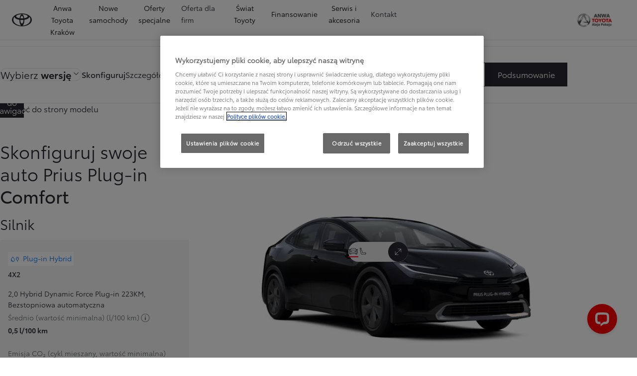

--- FILE ---
content_type: text/html; charset=utf-8
request_url: https://dxp-webcarconfig.toyota-europe.com/v1/car-config/pl/pl?path=configure/d27a100c-76fc-4d03-8ed4-ab4a152b09da
body_size: 46800
content:

            <link rel="stylesheet" href="https://dxp-webcarconfig.toyota-europe.com/css/car-config-toyota-84f84b1.css" />
            
            <div id="tor-cmknxlohv03wz0xjjc1mue0r8-data" style="display: none" data-cpdqm="ignore">{&quot;utils&quot;:{&quot;domTarget&quot;:&quot;tor-cmknxlohv03wz0xjjc1mue0r8&quot;,&quot;financeOption&quot;:&quot;cash&quot;,&quot;activePersonalization&quot;:&quot;colour&quot;,&quot;showOverlayLoader&quot;:false,&quot;showOverlayDisclaimer&quot;:true,&quot;showMobileBasket&quot;:false,&quot;analyticsLoaded&quot;:false,&quot;waitingForAnalytics&quot;:false,&quot;homepageFilterPosition&quot;:&quot;top&quot;,&quot;calculatorReady&quot;:false,&quot;waitingForBuyActions&quot;:false,&quot;scrollToFinance&quot;:false,&quot;isBuild&quot;:false,&quot;showWinterWheel&quot;:false,&quot;showTopSpinView&quot;:false,&quot;modelFiltersLoaded&quot;:false,&quot;requestLog&quot;:[{&quot;url&quot;:&quot;https://kong-proxy-aws.toyota-europe.com/dxp/toyota/pl/pl/bin/api/dxp/global-settings&quot;,&quot;name&quot;:&quot;Global settings pl/pl/toyota&quot;,&quot;method&quot;:&quot;GET&quot;,&quot;timestamp&quot;:1768989126869,&quot;success&quot;:true,&quot;duration&quot;:266},{&quot;url&quot;:&quot;https://kong-proxy-aws.toyota-europe.com/dxp/toyota/pl/pl/bin/api/dxp/component-settings/pageurls-usc&quot;,&quot;name&quot;:&quot;Settings pageurls-usc - toyota/pl/pl&quot;,&quot;method&quot;:&quot;GET&quot;,&quot;timestamp&quot;:1768989126870,&quot;success&quot;:true,&quot;duration&quot;:680},{&quot;url&quot;:&quot;https://kong-proxy-aws.toyota-europe.com/dxp/bin/api/dxp/flexibility.toyota.pl.pl.json&quot;,&quot;name&quot;:&quot;AEM Flexibility Matrix&quot;,&quot;method&quot;:&quot;GET&quot;,&quot;timestamp&quot;:1768989127559,&quot;success&quot;:true,&quot;duration&quot;:473},{&quot;url&quot;:&quot;https://kong-proxy-aws.toyota-europe.com/dxp/toyota/pl/pl/bin/api/dxp/global-settings&quot;,&quot;name&quot;:&quot;Global settings pl/pl/toyota&quot;,&quot;method&quot;:&quot;GET&quot;,&quot;timestamp&quot;:1768989126869,&quot;success&quot;:true,&quot;duration&quot;:266},{&quot;url&quot;:&quot;https://kong-proxy-aws.toyota-europe.com/dxp/toyota/pl/pl/bin/api/dxp/component-settings/pageurls-usc&quot;,&quot;name&quot;:&quot;Settings pageurls-usc - toyota/pl/pl&quot;,&quot;method&quot;:&quot;GET&quot;,&quot;timestamp&quot;:1768989126870,&quot;success&quot;:true,&quot;duration&quot;:680},{&quot;url&quot;:&quot;https://kong-proxy-aws.toyota-europe.com/dxp/toyota/pl/pl/bin/api/dxp/component-settings/aphcarconfig&quot;,&quot;name&quot;:&quot;Settings aphcarconfig - toyota/pl/pl&quot;,&quot;method&quot;:&quot;GET&quot;,&quot;timestamp&quot;:1768989128258,&quot;success&quot;:true,&quot;duration&quot;:278},{&quot;url&quot;:&quot;https://kong-proxy-aws.toyota-europe.com/dxp-labels/toyota/pl/pl/marlon/aph-car-config/labels.json&quot;,&quot;name&quot;:&quot;ACE Config pl/pl/toyota&quot;,&quot;method&quot;:&quot;GET&quot;,&quot;timestamp&quot;:1768992787071,&quot;success&quot;:true,&quot;duration&quot;:364},{&quot;url&quot;:&quot;https://texus.toyota-europe.com/v2/car/getGrades/toyota/pl/pl/c08d8dfa-11f1-42d5-ab91-8072ae76d395/promotiontimeframe/00000000-0000-0000-0000-000000000000?&quot;,&quot;name&quot;:&quot;Texus: getGrades&quot;,&quot;method&quot;:&quot;GET&quot;,&quot;timestamp&quot;:1768991473714,&quot;success&quot;:true,&quot;duration&quot;:199},{&quot;url&quot;:&quot;https://texus.toyota-europe.com/v2/car/GetFullConfiguration/toyota/pl/pl/c08d8dfa-11f1-42d5-ab91-8072ae76d395/promotiontimeframe/00000000-0000-0000-0000-000000000000/car/58959e76-14e0-4dba-b234-abe36ddb2e5b/tfsenabled/false/getfinance/false/getinsurance/false&quot;,&quot;name&quot;:&quot;Texus: GetFullConfiguration - 58959e76-14e0-4dba-b234-abe36ddb2e5b&quot;,&quot;method&quot;:&quot;GET&quot;,&quot;timestamp&quot;:1768994417125,&quot;success&quot;:true,&quot;duration&quot;:11},{&quot;url&quot;:&quot;https://toyota.finance.makolab.com/dispatcher/api/ProductAvailability/pl/58959e76-14e0-4dba-b234-abe36ddb2e5b&quot;,&quot;name&quot;:&quot;Finance availability&quot;,&quot;method&quot;:&quot;GET&quot;,&quot;timestamp&quot;:1768992181671,&quot;success&quot;:true,&quot;duration&quot;:174},{&quot;url&quot;:&quot;https://texus.toyota-europe.com/v2/car/getColourInfo/toyota/pl/pl/c08d8dfa-11f1-42d5-ab91-8072ae76d395/promotiontimeframe/00000000-0000-0000-0000-000000000000/car/58959e76-14e0-4dba-b234-abe36ddb2e5b&quot;,&quot;name&quot;:&quot;Texus: getColourInfo&quot;,&quot;method&quot;:&quot;GET&quot;,&quot;timestamp&quot;:1768994417139,&quot;success&quot;:true,&quot;duration&quot;:8},{&quot;url&quot;:&quot;https://texus.toyota-europe.com/v2/car/getCarWheels/toyota/pl/pl/c08d8dfa-11f1-42d5-ab91-8072ae76d395/promotiontimeframe/00000000-0000-0000-0000-000000000000/car/58959e76-14e0-4dba-b234-abe36ddb2e5b&quot;,&quot;name&quot;:&quot;Texus: getCarWheels&quot;,&quot;method&quot;:&quot;GET&quot;,&quot;timestamp&quot;:1768994417139,&quot;success&quot;:true,&quot;duration&quot;:11},{&quot;url&quot;:&quot;https://texus.toyota-europe.com/v2/car/getUpholsteries/toyota/pl/pl/c08d8dfa-11f1-42d5-ab91-8072ae76d395/promotiontimeframe/00000000-0000-0000-0000-000000000000/car/58959e76-14e0-4dba-b234-abe36ddb2e5b&quot;,&quot;name&quot;:&quot;Texus: getUpholsteries&quot;,&quot;method&quot;:&quot;GET&quot;,&quot;timestamp&quot;:1768994417140,&quot;success&quot;:true,&quot;duration&quot;:9},{&quot;url&quot;:&quot;https://texus.toyota-europe.com/v2/car/getPacks/toyota/pl/pl/c08d8dfa-11f1-42d5-ab91-8072ae76d395/promotiontimeframe/00000000-0000-0000-0000-000000000000/car/58959e76-14e0-4dba-b234-abe36ddb2e5b&quot;,&quot;name&quot;:&quot;Texus: getPacks&quot;,&quot;method&quot;:&quot;GET&quot;,&quot;timestamp&quot;:1768994417140,&quot;success&quot;:true,&quot;duration&quot;:8},{&quot;url&quot;:&quot;https://texus.toyota-europe.com/v2/car/getOptionalEquipment/toyota/pl/pl/c08d8dfa-11f1-42d5-ab91-8072ae76d395/promotiontimeframe/00000000-0000-0000-0000-000000000000/car/58959e76-14e0-4dba-b234-abe36ddb2e5b/unfiltered&quot;,&quot;name&quot;:&quot;Texus: getOptionalEquipment&quot;,&quot;method&quot;:&quot;GET&quot;,&quot;timestamp&quot;:1768994417141,&quot;success&quot;:true,&quot;duration&quot;:8},{&quot;url&quot;:&quot;https://texus.toyota-europe.com/v2/car/getOptionalAccessories/toyota/pl/pl/c08d8dfa-11f1-42d5-ab91-8072ae76d395/promotiontimeframe/00000000-0000-0000-0000-000000000000/car/58959e76-14e0-4dba-b234-abe36ddb2e5b/unfiltered&quot;,&quot;name&quot;:&quot;Texus: getOptionalAccessories&quot;,&quot;method&quot;:&quot;GET&quot;,&quot;timestamp&quot;:1768994417141,&quot;success&quot;:true,&quot;duration&quot;:8},{&quot;url&quot;:&quot;https://texus.toyota-europe.com/v2/car/getTyres/toyota/pl/pl/c08d8dfa-11f1-42d5-ab91-8072ae76d395/promotiontimeframe/00000000-0000-0000-0000-000000000000/car/58959e76-14e0-4dba-b234-abe36ddb2e5b/unfiltered&quot;,&quot;name&quot;:&quot;Texus: getTyres&quot;,&quot;method&quot;:&quot;GET&quot;,&quot;timestamp&quot;:1768994417141,&quot;success&quot;:true,&quot;duration&quot;:6},{&quot;url&quot;:&quot;https://texus.toyota-europe.com/v2/car/getCarServices/toyota/pl/pl/c08d8dfa-11f1-42d5-ab91-8072ae76d395/promotiontimeframe/00000000-0000-0000-0000-000000000000/car/58959e76-14e0-4dba-b234-abe36ddb2e5b&quot;,&quot;name&quot;:&quot;Texus: getCarServices&quot;,&quot;method&quot;:&quot;GET&quot;,&quot;timestamp&quot;:1768994417142,&quot;success&quot;:true,&quot;duration&quot;:6},{&quot;url&quot;:&quot;https://texus.toyota-europe.com/v2/car/getCarModel/toyota/pl/pl/c08d8dfa-11f1-42d5-ab91-8072ae76d395/promotiontimeframe/00000000-0000-0000-0000-000000000000&quot;,&quot;name&quot;:&quot;Texus: getCarModel&quot;,&quot;method&quot;:&quot;GET&quot;,&quot;timestamp&quot;:1768990899253,&quot;success&quot;:true,&quot;duration&quot;:17},{&quot;url&quot;:&quot;https://texus.toyota-europe.com/v2/car/getMotorizations/toyota/pl/pl/c08d8dfa-11f1-42d5-ab91-8072ae76d395/promotiontimeframe/00000000-0000-0000-0000-000000000000/grade/cabb7f07-cd00-407b-a025-0c1ea76d18be/bodytype/7b77d85b-8f26-4645-82ac-22154a7d6293&quot;,&quot;name&quot;:&quot;Texus: getMotorizations&quot;,&quot;method&quot;:&quot;GET&quot;,&quot;timestamp&quot;:1768994417244,&quot;success&quot;:true,&quot;duration&quot;:5},{&quot;url&quot;:&quot;https://webfinance.toyota-europe.com/tfs/carids/toyota/pl/pl&quot;,&quot;name&quot;:&quot;Finance data&quot;,&quot;body&quot;:&quot;{\&quot;cars\&quot;:[\&quot;58959e76-14e0-4dba-b234-abe36ddb2e5b\&quot;]}&quot;,&quot;method&quot;:&quot;POST&quot;,&quot;timestamp&quot;:1768992181859,&quot;success&quot;:true,&quot;duration&quot;:1730},{&quot;url&quot;:&quot;https://texus.toyota-europe.com/v2/car/GetTechnicalSpecifications/toyota/pl/pl/c08d8dfa-11f1-42d5-ab91-8072ae76d395/promotiontimeframe/00000000-0000-0000-0000-000000000000/car/58959e76-14e0-4dba-b234-abe36ddb2e5b&quot;,&quot;name&quot;:&quot;Texus: GetTechnicalSpecifications&quot;,&quot;method&quot;:&quot;GET&quot;,&quot;timestamp&quot;:1768994417237,&quot;success&quot;:true,&quot;duration&quot;:20},{&quot;url&quot;:&quot;https://texus.toyota-europe.com/v2/car/GetStandardEquipment/toyota/pl/pl/c08d8dfa-11f1-42d5-ab91-8072ae76d395/promotiontimeframe/00000000-0000-0000-0000-000000000000/car/58959e76-14e0-4dba-b234-abe36ddb2e5b&quot;,&quot;name&quot;:&quot;Texus: GetStandardEquipment&quot;,&quot;method&quot;:&quot;GET&quot;,&quot;timestamp&quot;:1768994417238,&quot;success&quot;:true,&quot;duration&quot;:10},{&quot;url&quot;:&quot;https://cardb.toyota-europe.com/v2/wltp/brand/toyota/country/pl/language/pl/configuration/product-token/c08d8dfa-11f1-42d5-ab91-8072ae76d395/car/89268/exteriorcolour/218/upholstery/FA20/packs/-/options/-/accessories/-/technicalspecifications&quot;,&quot;name&quot;:&quot;Specification service specs&quot;,&quot;method&quot;:&quot;GET&quot;,&quot;timestamp&quot;:1768994417242,&quot;success&quot;:true,&quot;duration&quot;:258}],&quot;errorLog&quot;:[],&quot;salesmanOverrides&quot;:{&quot;loadExteriorSpinCacheKey&quot;:&quot;&quot;,&quot;currentExteriorSpinFrame&quot;:{&quot;key&quot;:&quot;&quot;,&quot;frame&quot;:-1},&quot;current3DInteriorPosition&quot;:{&quot;x&quot;:null,&quot;y&quot;:null,&quot;z&quot;:null},&quot;currentHList&quot;:{&quot;className&quot;:&quot;&quot;,&quot;page&quot;:-1},&quot;current3DExteriorPosition&quot;:{&quot;x&quot;:null,&quot;y&quot;:null,&quot;z&quot;:null}},&quot;activeEquipmentCode&quot;:&quot;&quot;,&quot;exteriorSpin3D&quot;:&quot;hidden&quot;,&quot;filterEquipment&quot;:&quot;&quot;,&quot;expandedGrade&quot;:&quot;&quot;},&quot;commonSettings&quot;:{&quot;environment&quot;:&quot;production&quot;,&quot;isStandalone&quot;:false,&quot;component&quot;:&quot;car-config&quot;,&quot;brand&quot;:&quot;toyota&quot;,&quot;country&quot;:&quot;pl&quot;,&quot;language&quot;:&quot;pl&quot;,&quot;aemFlexibilityMatrix&quot;:{&quot;default&quot;:[{&quot;component&quot;:&quot;all&quot;,&quot;lastModified&quot;:&quot;Dec 31, 2025, 1:29:25 PM&quot;,&quot;path&quot;:null,&quot;config&quot;:{&quot;modelCode&quot;:&quot;&quot;,&quot;price&quot;:{&quot;type&quot;:&quot;include&quot;,&quot;enabled&quot;:true,&quot;strikethroughDisabled&quot;:false},&quot;finance&quot;:{&quot;enabled&quot;:false,&quot;promoted&quot;:false},&quot;insurance&quot;:{&quot;enabled&quot;:false}}},{&quot;component&quot;:&quot;aphcarconfig&quot;,&quot;lastModified&quot;:&quot;Dec 31, 2025, 1:29:25 PM&quot;,&quot;path&quot;:null,&quot;config&quot;:{&quot;modelCode&quot;:&quot;&quot;,&quot;price&quot;:{&quot;type&quot;:&quot;include&quot;,&quot;enabled&quot;:true,&quot;strikethroughDisabled&quot;:false},&quot;finance&quot;:{&quot;enabled&quot;:true,&quot;format&quot;:&quot;[price] {value}/mc[/price][disclaimer]Więcej informacji {icon}[/disclaimer]&quot;,&quot;promoted&quot;:false},&quot;insurance&quot;:{&quot;enabled&quot;:false}}},{&quot;component&quot;:&quot;modelfilter&quot;,&quot;lastModified&quot;:&quot;Dec 31, 2025, 1:29:25 PM&quot;,&quot;path&quot;:null,&quot;config&quot;:{&quot;modelCode&quot;:&quot;&quot;,&quot;price&quot;:{&quot;type&quot;:&quot;include&quot;,&quot;enabled&quot;:true,&quot;strikethroughDisabled&quot;:false},&quot;finance&quot;:{&quot;enabled&quot;:true,&quot;format&quot;:&quot;[price] {value}/mc[/price][disclaimer]Więcej informacji {icon}[/disclaimer]&quot;,&quot;promoted&quot;:false},&quot;insurance&quot;:{&quot;enabled&quot;:false}}},{&quot;component&quot;:&quot;modelkeyspecsv2&quot;,&quot;lastModified&quot;:&quot;Dec 31, 2025, 1:29:25 PM&quot;,&quot;path&quot;:null,&quot;config&quot;:{&quot;modelCode&quot;:&quot;&quot;,&quot;price&quot;:{&quot;type&quot;:&quot;include&quot;,&quot;enabled&quot;:true,&quot;strikethroughDisabled&quot;:false},&quot;finance&quot;:{&quot;enabled&quot;:true,&quot;promoted&quot;:false},&quot;insurance&quot;:{&quot;enabled&quot;:true}}},{&quot;component&quot;:&quot;gradeselector&quot;,&quot;lastModified&quot;:&quot;Dec 31, 2025, 1:29:25 PM&quot;,&quot;path&quot;:null,&quot;config&quot;:{&quot;modelCode&quot;:&quot;&quot;,&quot;price&quot;:{&quot;type&quot;:&quot;include&quot;,&quot;enabled&quot;:true,&quot;strikethroughDisabled&quot;:false},&quot;finance&quot;:{&quot;enabled&quot;:false,&quot;format&quot;:&quot;[price] {value}/mc[/price][disclaimer]Więcej informacji {icon}[/disclaimer]&quot;,&quot;promoted&quot;:false},&quot;insurance&quot;:{&quot;enabled&quot;:false}}},{&quot;component&quot;:&quot;build&quot;,&quot;lastModified&quot;:&quot;Dec 31, 2025, 1:29:25 PM&quot;,&quot;path&quot;:null,&quot;config&quot;:{&quot;modelCode&quot;:&quot;&quot;,&quot;price&quot;:{&quot;type&quot;:&quot;include&quot;,&quot;enabled&quot;:true,&quot;strikethroughDisabled&quot;:false},&quot;finance&quot;:{&quot;enabled&quot;:true,&quot;format&quot;:&quot;[price] {value}/mc[/price][disclaimer]Więcej informacji {icon}[/disclaimer]&quot;,&quot;promoted&quot;:false},&quot;insurance&quot;:{&quot;enabled&quot;:false}}},{&quot;component&quot;:&quot;saleshero&quot;,&quot;lastModified&quot;:&quot;Dec 31, 2025, 1:29:25 PM&quot;,&quot;path&quot;:null,&quot;config&quot;:{&quot;modelCode&quot;:&quot;&quot;,&quot;price&quot;:{&quot;type&quot;:&quot;include&quot;,&quot;enabled&quot;:true,&quot;strikethroughDisabled&quot;:false},&quot;finance&quot;:{&quot;enabled&quot;:true,&quot;format&quot;:&quot;[price] {value}/mc[/price][disclaimer]Więcej informacji {icon}[/disclaimer]&quot;,&quot;promoted&quot;:false},&quot;insurance&quot;:{&quot;enabled&quot;:false}}},{&quot;component&quot;:&quot;optionalequipment&quot;,&quot;lastModified&quot;:&quot;Dec 31, 2025, 1:29:25 PM&quot;,&quot;path&quot;:null,&quot;config&quot;:{&quot;modelCode&quot;:&quot;proace&quot;,&quot;price&quot;:{&quot;type&quot;:&quot;exclude&quot;,&quot;enabled&quot;:true,&quot;strikethroughDisabled&quot;:false},&quot;finance&quot;:{&quot;enabled&quot;:false,&quot;promoted&quot;:false},&quot;insurance&quot;:{&quot;enabled&quot;:false}}},{&quot;component&quot;:&quot;compare&quot;,&quot;lastModified&quot;:&quot;Dec 31, 2025, 1:29:25 PM&quot;,&quot;path&quot;:null,&quot;config&quot;:{&quot;modelCode&quot;:&quot;hilux&quot;,&quot;price&quot;:{&quot;type&quot;:&quot;exclude&quot;,&quot;enabled&quot;:true,&quot;strikethroughDisabled&quot;:false},&quot;finance&quot;:{&quot;enabled&quot;:false,&quot;promoted&quot;:false},&quot;insurance&quot;:{&quot;enabled&quot;:false}}},{&quot;component&quot;:&quot;optionalequipment&quot;,&quot;lastModified&quot;:&quot;Dec 31, 2025, 1:29:25 PM&quot;,&quot;path&quot;:null,&quot;config&quot;:{&quot;modelCode&quot;:&quot;hilux&quot;,&quot;price&quot;:{&quot;type&quot;:&quot;exclude&quot;,&quot;enabled&quot;:true,&quot;strikethroughDisabled&quot;:false},&quot;finance&quot;:{&quot;enabled&quot;:false,&quot;promoted&quot;:false},&quot;insurance&quot;:{&quot;enabled&quot;:false}}},{&quot;component&quot;:&quot;aphcarconfig&quot;,&quot;lastModified&quot;:&quot;Dec 31, 2025, 1:29:25 PM&quot;,&quot;path&quot;:null,&quot;config&quot;:{&quot;modelCode&quot;:&quot;hilux&quot;,&quot;price&quot;:{&quot;type&quot;:&quot;exclude&quot;,&quot;enabled&quot;:true,&quot;strikethroughDisabled&quot;:false},&quot;finance&quot;:{&quot;enabled&quot;:false,&quot;promoted&quot;:false},&quot;insurance&quot;:{&quot;enabled&quot;:false}}},{&quot;component&quot;:&quot;aphgradeselector&quot;,&quot;lastModified&quot;:&quot;Dec 31, 2025, 1:29:25 PM&quot;,&quot;path&quot;:null,&quot;config&quot;:{&quot;modelCode&quot;:&quot;hilux&quot;,&quot;price&quot;:{&quot;type&quot;:&quot;exclude&quot;,&quot;enabled&quot;:true,&quot;strikethroughDisabled&quot;:false},&quot;finance&quot;:{&quot;enabled&quot;:false,&quot;promoted&quot;:false},&quot;insurance&quot;:{&quot;enabled&quot;:false}}}],&quot;custom&quot;:[{&quot;component&quot;:&quot;saleshero&quot;,&quot;lastModified&quot;:&quot;Dec 31, 2025, 1:32:44 PM&quot;,&quot;path&quot;:&quot;/content/toyota/poland/pl/new-cars/yaris-cross&quot;,&quot;config&quot;:{&quot;modelCode&quot;:&quot;yb&quot;,&quot;price&quot;:{&quot;type&quot;:&quot;include&quot;,&quot;format&quot;:&quot;110 200 zł&quot;,&quot;enabled&quot;:true,&quot;strikethroughDisabled&quot;:false},&quot;finance&quot;:{&quot;enabled&quot;:false,&quot;promoted&quot;:false},&quot;insurance&quot;:{&quot;enabled&quot;:false}}},{&quot;component&quot;:&quot;saleshero&quot;,&quot;lastModified&quot;:&quot;Oct 30, 2025, 3:48:31 PM&quot;,&quot;path&quot;:&quot;/content/toyota/poland/pl/new-cars/new-toyota-c-hr&quot;,&quot;config&quot;:{&quot;modelCode&quot;:&quot;c-hr&quot;,&quot;price&quot;:{&quot;type&quot;:&quot;include&quot;,&quot;format&quot;:&quot;119 800 zł&quot;,&quot;enabled&quot;:true,&quot;strikethroughDisabled&quot;:false},&quot;finance&quot;:{&quot;enabled&quot;:false,&quot;promoted&quot;:false},&quot;insurance&quot;:{&quot;enabled&quot;:false}}},{&quot;component&quot;:&quot;saleshero&quot;,&quot;lastModified&quot;:&quot;Jan 8, 2026, 3:32:04 PM&quot;,&quot;path&quot;:&quot;/content/toyota/poland/pl/new-cars/nowy-yaris&quot;,&quot;config&quot;:{&quot;modelCode&quot;:&quot;ya&quot;,&quot;price&quot;:{&quot;type&quot;:&quot;include&quot;,&quot;format&quot;:&quot;89 400 zł&quot;,&quot;enabled&quot;:true,&quot;strikethroughDisabled&quot;:false},&quot;finance&quot;:{&quot;enabled&quot;:false,&quot;promoted&quot;:false},&quot;insurance&quot;:{&quot;enabled&quot;:false}}},{&quot;component&quot;:&quot;saleshero&quot;,&quot;lastModified&quot;:&quot;Oct 20, 2025, 2:49:57 PM&quot;,&quot;path&quot;:&quot;/content/toyota/poland/pl/new-cars/nowa-camry&quot;,&quot;config&quot;:{&quot;modelCode&quot;:&quot;camry&quot;,&quot;price&quot;:{&quot;type&quot;:&quot;include&quot;,&quot;format&quot;:&quot;173 300 zł&quot;,&quot;enabled&quot;:true,&quot;strikethroughDisabled&quot;:false},&quot;finance&quot;:{&quot;enabled&quot;:false,&quot;promoted&quot;:false},&quot;insurance&quot;:{&quot;enabled&quot;:false}}},{&quot;component&quot;:&quot;saleshero&quot;,&quot;lastModified&quot;:&quot;Dec 4, 2025, 1:55:22 PM&quot;,&quot;path&quot;:&quot;/content/toyota/poland/pl/new-cars/land-cruiser&quot;,&quot;config&quot;:{&quot;modelCode&quot;:&quot;landcruiser150&quot;,&quot;price&quot;:{&quot;type&quot;:&quot;include&quot;,&quot;format&quot;:&quot;394 900 zł&quot;,&quot;enabled&quot;:true,&quot;strikethroughDisabled&quot;:false},&quot;finance&quot;:{&quot;enabled&quot;:false,&quot;promoted&quot;:false},&quot;insurance&quot;:{&quot;enabled&quot;:false}}},{&quot;component&quot;:&quot;saleshub&quot;,&quot;lastModified&quot;:&quot;Jan 5, 2026, 12:33:45 PM&quot;,&quot;path&quot;:&quot;/content/toyota/poland/pl/new-cars/nowy-gr-yaris&quot;,&quot;config&quot;:{&quot;modelCode&quot;:&quot;gy&quot;,&quot;price&quot;:{&quot;type&quot;:&quot;include&quot;,&quot;format&quot;:&quot;199 900 zł&quot;,&quot;enabled&quot;:true,&quot;strikethroughDisabled&quot;:false},&quot;finance&quot;:{&quot;enabled&quot;:false,&quot;promoted&quot;:false},&quot;insurance&quot;:{&quot;enabled&quot;:false}}},{&quot;component&quot;:&quot;saleshub&quot;,&quot;lastModified&quot;:&quot;Dec 4, 2025, 1:55:44 PM&quot;,&quot;path&quot;:&quot;/content/toyota/poland/pl/new-cars/land-cruiser&quot;,&quot;config&quot;:{&quot;modelCode&quot;:&quot;landcruiser150&quot;,&quot;price&quot;:{&quot;type&quot;:&quot;include&quot;,&quot;format&quot;:&quot;394 900 zł&quot;,&quot;enabled&quot;:true,&quot;strikethroughDisabled&quot;:false},&quot;finance&quot;:{&quot;enabled&quot;:false,&quot;promoted&quot;:false},&quot;insurance&quot;:{&quot;enabled&quot;:false}}},{&quot;component&quot;:&quot;saleshub&quot;,&quot;lastModified&quot;:&quot;Dec 31, 2025, 1:32:59 PM&quot;,&quot;path&quot;:&quot;/content/toyota/poland/pl/new-cars/yaris-cross&quot;,&quot;config&quot;:{&quot;modelCode&quot;:&quot;yb&quot;,&quot;price&quot;:{&quot;type&quot;:&quot;include&quot;,&quot;format&quot;:&quot;110 200 zł&quot;,&quot;enabled&quot;:true,&quot;strikethroughDisabled&quot;:false},&quot;finance&quot;:{&quot;enabled&quot;:false,&quot;promoted&quot;:false},&quot;insurance&quot;:{&quot;enabled&quot;:false}}},{&quot;component&quot;:&quot;saleshub&quot;,&quot;lastModified&quot;:&quot;Oct 3, 2025, 1:56:05 PM&quot;,&quot;path&quot;:&quot;/content/toyota/poland/pl/new-cars/nowa-camry&quot;,&quot;config&quot;:{&quot;modelCode&quot;:&quot;camry&quot;,&quot;price&quot;:{&quot;type&quot;:&quot;include&quot;,&quot;format&quot;:&quot;173 300 zł&quot;,&quot;enabled&quot;:true,&quot;strikethroughDisabled&quot;:false},&quot;finance&quot;:{&quot;enabled&quot;:false,&quot;promoted&quot;:false},&quot;insurance&quot;:{&quot;enabled&quot;:false}}},{&quot;component&quot;:&quot;saleshub&quot;,&quot;lastModified&quot;:&quot;Jan 8, 2026, 3:32:25 PM&quot;,&quot;path&quot;:&quot;/content/toyota/poland/pl/new-cars/nowy-yaris&quot;,&quot;config&quot;:{&quot;modelCode&quot;:&quot;ya&quot;,&quot;price&quot;:{&quot;type&quot;:&quot;include&quot;,&quot;format&quot;:&quot;89 400 zł&quot;,&quot;enabled&quot;:true,&quot;strikethroughDisabled&quot;:false},&quot;finance&quot;:{&quot;enabled&quot;:false,&quot;promoted&quot;:false},&quot;insurance&quot;:{&quot;enabled&quot;:false}}},{&quot;component&quot;:&quot;saleshub&quot;,&quot;lastModified&quot;:&quot;Oct 30, 2025, 3:48:42 PM&quot;,&quot;path&quot;:&quot;/content/toyota/poland/pl/new-cars/new-toyota-c-hr&quot;,&quot;config&quot;:{&quot;modelCode&quot;:&quot;c-hr&quot;,&quot;price&quot;:{&quot;type&quot;:&quot;include&quot;,&quot;format&quot;:&quot;119 800 zł&quot;,&quot;enabled&quot;:true,&quot;strikethroughDisabled&quot;:false},&quot;finance&quot;:{&quot;enabled&quot;:false,&quot;promoted&quot;:false},&quot;insurance&quot;:{&quot;enabled&quot;:false}}},{&quot;component&quot;:&quot;saleshero&quot;,&quot;lastModified&quot;:&quot;Aug 14, 2025, 11:45:14 AM&quot;,&quot;path&quot;:&quot;/content/toyota/poland/pl/new-cars/mirai&quot;,&quot;config&quot;:{&quot;modelCode&quot;:&quot;mirai&quot;,&quot;price&quot;:{&quot;type&quot;:&quot;include&quot;,&quot;format&quot;:&quot;318 900 zł&quot;,&quot;enabled&quot;:true,&quot;strikethroughDisabled&quot;:false},&quot;finance&quot;:{&quot;enabled&quot;:false,&quot;promoted&quot;:false},&quot;insurance&quot;:{&quot;enabled&quot;:false}}},{&quot;component&quot;:&quot;saleshub&quot;,&quot;lastModified&quot;:&quot;Oct 3, 2025, 1:55:38 PM&quot;,&quot;path&quot;:&quot;/content/toyota/poland/pl/new-cars/mirai&quot;,&quot;config&quot;:{&quot;modelCode&quot;:&quot;mirai&quot;,&quot;price&quot;:{&quot;type&quot;:&quot;include&quot;,&quot;format&quot;:&quot;318 900 zł&quot;,&quot;enabled&quot;:true,&quot;strikethroughDisabled&quot;:false},&quot;finance&quot;:{&quot;enabled&quot;:false,&quot;promoted&quot;:false},&quot;insurance&quot;:{&quot;enabled&quot;:false}}},{&quot;component&quot;:&quot;saleshero&quot;,&quot;lastModified&quot;:&quot;Aug 14, 2025, 12:15:21 PM&quot;,&quot;path&quot;:&quot;/content/toyota/poland/pl/new-cars/prius-plugin&quot;,&quot;config&quot;:{&quot;modelCode&quot;:&quot;pg&quot;,&quot;price&quot;:{&quot;type&quot;:&quot;include&quot;,&quot;format&quot;:&quot;179 900 zł&quot;,&quot;enabled&quot;:true,&quot;strikethroughDisabled&quot;:false},&quot;finance&quot;:{&quot;enabled&quot;:false,&quot;promoted&quot;:false},&quot;insurance&quot;:{&quot;enabled&quot;:false}}},{&quot;component&quot;:&quot;saleshub&quot;,&quot;lastModified&quot;:&quot;Sep 22, 2025, 3:41:31 PM&quot;,&quot;path&quot;:&quot;/content/toyota/poland/pl/new-cars/prius-plugin&quot;,&quot;config&quot;:{&quot;modelCode&quot;:&quot;pg&quot;,&quot;price&quot;:{&quot;type&quot;:&quot;include&quot;,&quot;format&quot;:&quot;179 900 zł&quot;,&quot;enabled&quot;:true,&quot;strikethroughDisabled&quot;:false},&quot;finance&quot;:{&quot;enabled&quot;:false,&quot;promoted&quot;:false},&quot;insurance&quot;:{&quot;enabled&quot;:false}}},{&quot;component&quot;:&quot;saleshero&quot;,&quot;lastModified&quot;:&quot;Nov 13, 2025, 12:47:06 PM&quot;,&quot;path&quot;:&quot;/content/toyota/poland/pl/new-cars/corolla-sedan&quot;,&quot;config&quot;:{&quot;modelCode&quot;:&quot;corolla&quot;,&quot;price&quot;:{&quot;type&quot;:&quot;include&quot;,&quot;format&quot;:&quot;116 100 zł&quot;,&quot;enabled&quot;:true,&quot;strikethroughDisabled&quot;:false},&quot;finance&quot;:{&quot;enabled&quot;:false,&quot;promoted&quot;:false},&quot;insurance&quot;:{&quot;enabled&quot;:false}}},{&quot;component&quot;:&quot;saleshub&quot;,&quot;lastModified&quot;:&quot;Nov 20, 2025, 9:53:00 AM&quot;,&quot;path&quot;:&quot;/content/toyota/poland/pl/new-cars/corolla-sedan&quot;,&quot;config&quot;:{&quot;modelCode&quot;:&quot;corolla&quot;,&quot;price&quot;:{&quot;type&quot;:&quot;include&quot;,&quot;format&quot;:&quot;116 100 zł&quot;,&quot;enabled&quot;:true,&quot;strikethroughDisabled&quot;:false},&quot;finance&quot;:{&quot;enabled&quot;:false,&quot;promoted&quot;:false},&quot;insurance&quot;:{&quot;enabled&quot;:false}}},{&quot;component&quot;:&quot;saleshero&quot;,&quot;lastModified&quot;:&quot;Nov 14, 2025, 10:48:17 AM&quot;,&quot;path&quot;:&quot;/content/toyota/poland/pl/new-cars/corolla-hatchback&quot;,&quot;config&quot;:{&quot;modelCode&quot;:&quot;corolla-hb&quot;,&quot;price&quot;:{&quot;type&quot;:&quot;include&quot;,&quot;format&quot;:&quot;118 000 zł&quot;,&quot;enabled&quot;:true,&quot;strikethroughDisabled&quot;:false},&quot;finance&quot;:{&quot;enabled&quot;:false,&quot;promoted&quot;:false},&quot;insurance&quot;:{&quot;enabled&quot;:false}}},{&quot;component&quot;:&quot;saleshub&quot;,&quot;lastModified&quot;:&quot;Nov 14, 2025, 10:54:12 AM&quot;,&quot;path&quot;:&quot;/content/toyota/poland/pl/new-cars/corolla-hatchback&quot;,&quot;config&quot;:{&quot;modelCode&quot;:&quot;corolla-hb&quot;,&quot;price&quot;:{&quot;type&quot;:&quot;include&quot;,&quot;format&quot;:&quot;118 000 zł&quot;,&quot;enabled&quot;:true,&quot;strikethroughDisabled&quot;:false},&quot;finance&quot;:{&quot;enabled&quot;:false,&quot;promoted&quot;:false},&quot;insurance&quot;:{&quot;enabled&quot;:false}}},{&quot;component&quot;:&quot;saleshero&quot;,&quot;lastModified&quot;:&quot;Aug 28, 2025, 2:04:44 PM&quot;,&quot;path&quot;:&quot;/content/toyota/poland/pl/new-cars/corolla-touring-sports&quot;,&quot;config&quot;:{&quot;modelCode&quot;:&quot;corolla-ts&quot;,&quot;price&quot;:{&quot;type&quot;:&quot;include&quot;,&quot;format&quot;:&quot;119 000 zł&quot;,&quot;enabled&quot;:true,&quot;strikethroughDisabled&quot;:false},&quot;finance&quot;:{&quot;enabled&quot;:false,&quot;promoted&quot;:false},&quot;insurance&quot;:{&quot;enabled&quot;:false}}},{&quot;component&quot;:&quot;saleshub&quot;,&quot;lastModified&quot;:&quot;Nov 21, 2025, 7:25:54 AM&quot;,&quot;path&quot;:&quot;/content/toyota/poland/pl/new-cars/corolla-touring-sports&quot;,&quot;config&quot;:{&quot;modelCode&quot;:&quot;corolla-ts&quot;,&quot;price&quot;:{&quot;type&quot;:&quot;include&quot;,&quot;format&quot;:&quot;119 000 zł&quot;,&quot;enabled&quot;:true,&quot;strikethroughDisabled&quot;:false},&quot;finance&quot;:{&quot;enabled&quot;:false,&quot;promoted&quot;:false},&quot;insurance&quot;:{&quot;enabled&quot;:false}}},{&quot;component&quot;:&quot;saleshero&quot;,&quot;lastModified&quot;:&quot;Jan 5, 2026, 12:33:33 PM&quot;,&quot;path&quot;:&quot;/content/toyota/poland/pl/new-cars/nowy-gr-yaris&quot;,&quot;config&quot;:{&quot;modelCode&quot;:&quot;gy&quot;,&quot;price&quot;:{&quot;type&quot;:&quot;include&quot;,&quot;format&quot;:&quot;199 900 zł&quot;,&quot;enabled&quot;:true,&quot;strikethroughDisabled&quot;:false},&quot;finance&quot;:{&quot;enabled&quot;:false,&quot;promoted&quot;:false},&quot;insurance&quot;:{&quot;enabled&quot;:false}}},{&quot;component&quot;:&quot;saleshero&quot;,&quot;lastModified&quot;:&quot;Dec 11, 2025, 9:03:02 AM&quot;,&quot;path&quot;:&quot;/content/toyota/poland/pl/new-cars/corolla-cross&quot;,&quot;config&quot;:{&quot;modelCode&quot;:&quot;cx&quot;,&quot;price&quot;:{&quot;type&quot;:&quot;include&quot;,&quot;format&quot;:&quot;133 800 zł&quot;,&quot;enabled&quot;:true,&quot;strikethroughDisabled&quot;:false},&quot;finance&quot;:{&quot;enabled&quot;:false,&quot;format&quot;:&quot; &quot;,&quot;promoted&quot;:false},&quot;insurance&quot;:{&quot;enabled&quot;:false}}},{&quot;component&quot;:&quot;saleshub&quot;,&quot;lastModified&quot;:&quot;Dec 11, 2025, 9:03:35 AM&quot;,&quot;path&quot;:&quot;/content/toyota/poland/pl/new-cars/corolla-cross&quot;,&quot;config&quot;:{&quot;modelCode&quot;:&quot;cx&quot;,&quot;price&quot;:{&quot;type&quot;:&quot;include&quot;,&quot;format&quot;:&quot;133 800 zł&quot;,&quot;enabled&quot;:true,&quot;strikethroughDisabled&quot;:false},&quot;finance&quot;:{&quot;enabled&quot;:false,&quot;promoted&quot;:false},&quot;insurance&quot;:{&quot;enabled&quot;:false}}},{&quot;component&quot;:&quot;saleshero&quot;,&quot;lastModified&quot;:&quot;Nov 3, 2025, 12:32:43 PM&quot;,&quot;path&quot;:&quot;/content/toyota/poland/pl/new-cars/proace-city&quot;,&quot;config&quot;:{&quot;modelCode&quot;:&quot;pd&quot;,&quot;price&quot;:{&quot;type&quot;:&quot;include&quot;,&quot;format&quot;:&quot;79 840 zł netto&quot;,&quot;enabled&quot;:true,&quot;strikethroughDisabled&quot;:false},&quot;finance&quot;:{&quot;enabled&quot;:false,&quot;promoted&quot;:false},&quot;insurance&quot;:{&quot;enabled&quot;:false}}},{&quot;component&quot;:&quot;saleshub&quot;,&quot;lastModified&quot;:&quot;Nov 3, 2025, 12:32:50 PM&quot;,&quot;path&quot;:&quot;/content/toyota/poland/pl/new-cars/proace-city&quot;,&quot;config&quot;:{&quot;modelCode&quot;:&quot;pd&quot;,&quot;price&quot;:{&quot;type&quot;:&quot;exclude&quot;,&quot;format&quot;:&quot;79 840 zł netto&quot;,&quot;enabled&quot;:true,&quot;strikethroughDisabled&quot;:false},&quot;finance&quot;:{&quot;enabled&quot;:false,&quot;promoted&quot;:false},&quot;insurance&quot;:{&quot;enabled&quot;:false}}},{&quot;component&quot;:&quot;saleshero&quot;,&quot;lastModified&quot;:&quot;Aug 14, 2025, 12:18:28 PM&quot;,&quot;path&quot;:&quot;/content/toyota/poland/pl/new-cars/proace-city-verso&quot;,&quot;config&quot;:{&quot;modelCode&quot;:&quot;pf&quot;,&quot;price&quot;:{&quot;type&quot;:&quot;include&quot;,&quot;format&quot;:&quot;129 100 zł&quot;,&quot;enabled&quot;:true,&quot;strikethroughDisabled&quot;:false},&quot;finance&quot;:{&quot;enabled&quot;:false,&quot;promoted&quot;:false},&quot;insurance&quot;:{&quot;enabled&quot;:false}}},{&quot;component&quot;:&quot;saleshub&quot;,&quot;lastModified&quot;:&quot;Aug 12, 2025, 1:19:22 PM&quot;,&quot;path&quot;:&quot;/content/toyota/poland/pl/new-cars/proace-city-verso&quot;,&quot;config&quot;:{&quot;modelCode&quot;:&quot;pf&quot;,&quot;price&quot;:{&quot;type&quot;:&quot;include&quot;,&quot;enabled&quot;:true,&quot;strikethroughDisabled&quot;:false},&quot;finance&quot;:{&quot;enabled&quot;:false,&quot;promoted&quot;:false},&quot;insurance&quot;:{&quot;enabled&quot;:false}}},{&quot;component&quot;:&quot;saleshub&quot;,&quot;lastModified&quot;:&quot;Jan 5, 2026, 1:36:03 PM&quot;,&quot;path&quot;:&quot;/content/toyota/poland/pl/new-cars/proace-verso&quot;,&quot;config&quot;:{&quot;modelCode&quot;:&quot;proaceverso&quot;,&quot;price&quot;:{&quot;type&quot;:&quot;include&quot;,&quot;format&quot;:&quot;147 200 zł&quot;,&quot;enabled&quot;:true,&quot;strikethroughDisabled&quot;:false},&quot;finance&quot;:{&quot;enabled&quot;:false,&quot;promoted&quot;:false},&quot;insurance&quot;:{&quot;enabled&quot;:false}}},{&quot;component&quot;:&quot;saleshero&quot;,&quot;lastModified&quot;:&quot;Jan 5, 2026, 1:35:53 PM&quot;,&quot;path&quot;:&quot;/content/toyota/poland/pl/new-cars/proace-verso&quot;,&quot;config&quot;:{&quot;modelCode&quot;:&quot;proaceverso&quot;,&quot;price&quot;:{&quot;type&quot;:&quot;include&quot;,&quot;format&quot;:&quot;147 200 zł&quot;,&quot;enabled&quot;:true,&quot;strikethroughDisabled&quot;:false},&quot;finance&quot;:{&quot;enabled&quot;:false,&quot;promoted&quot;:false},&quot;insurance&quot;:{&quot;enabled&quot;:false}}},{&quot;component&quot;:&quot;saleshero&quot;,&quot;lastModified&quot;:&quot;Jan 5, 2026, 1:32:34 PM&quot;,&quot;path&quot;:&quot;/content/toyota/poland/pl/new-cars/proace&quot;,&quot;config&quot;:{&quot;modelCode&quot;:&quot;proace&quot;,&quot;price&quot;:{&quot;type&quot;:&quot;include&quot;,&quot;format&quot;:&quot;94 500 zł netto&quot;,&quot;enabled&quot;:true,&quot;strikethroughDisabled&quot;:false},&quot;finance&quot;:{&quot;enabled&quot;:false,&quot;promoted&quot;:false},&quot;insurance&quot;:{&quot;enabled&quot;:false}}},{&quot;component&quot;:&quot;aphgradeselector&quot;,&quot;lastModified&quot;:&quot;May 19, 2025, 8:04:25 AM&quot;,&quot;path&quot;:&quot;/content/toyota/poland/pl/new-cars/proace&quot;,&quot;config&quot;:{&quot;modelCode&quot;:&quot;proace&quot;,&quot;price&quot;:{&quot;type&quot;:&quot;exclude&quot;,&quot;enabled&quot;:true,&quot;strikethroughDisabled&quot;:false},&quot;finance&quot;:{&quot;enabled&quot;:false,&quot;promoted&quot;:false},&quot;insurance&quot;:{&quot;enabled&quot;:false}}},{&quot;component&quot;:&quot;saleshub&quot;,&quot;lastModified&quot;:&quot;Jan 5, 2026, 1:33:16 PM&quot;,&quot;path&quot;:&quot;/content/toyota/poland/pl/new-cars/proace&quot;,&quot;config&quot;:{&quot;modelCode&quot;:&quot;proace&quot;,&quot;price&quot;:{&quot;type&quot;:&quot;exclude&quot;,&quot;enabled&quot;:true,&quot;strikethroughDisabled&quot;:false},&quot;finance&quot;:{&quot;enabled&quot;:false,&quot;promoted&quot;:false},&quot;insurance&quot;:{&quot;enabled&quot;:false}}},{&quot;component&quot;:&quot;aphcarconfig&quot;,&quot;lastModified&quot;:&quot;Aug 6, 2025, 8:15:59 AM&quot;,&quot;path&quot;:&quot;/content/toyota/poland/pl/new-cars/proace/build&quot;,&quot;config&quot;:{&quot;modelCode&quot;:&quot;proace&quot;,&quot;price&quot;:{&quot;type&quot;:&quot;exclude&quot;,&quot;enabled&quot;:true,&quot;strikethroughDisabled&quot;:false},&quot;finance&quot;:{&quot;enabled&quot;:false,&quot;format&quot;:&quot;[price] {value}/mc[/price][disclaimer]Więcej informacji {icon}[/disclaimer]&quot;,&quot;promoted&quot;:false},&quot;insurance&quot;:{&quot;enabled&quot;:false}}},{&quot;component&quot;:&quot;saleshero&quot;,&quot;lastModified&quot;:&quot;Jan 12, 2026, 9:30:14 AM&quot;,&quot;path&quot;:&quot;/content/toyota/poland/pl/new-cars/bz4x&quot;,&quot;config&quot;:{&quot;modelCode&quot;:&quot;de&quot;,&quot;price&quot;:{&quot;type&quot;:&quot;include&quot;,&quot;format&quot;:&quot;184 900 zł&quot;,&quot;enabled&quot;:true,&quot;strikethroughDisabled&quot;:false},&quot;finance&quot;:{&quot;enabled&quot;:false,&quot;promoted&quot;:false},&quot;insurance&quot;:{&quot;enabled&quot;:false}}},{&quot;component&quot;:&quot;saleshub&quot;,&quot;lastModified&quot;:&quot;Jan 5, 2026, 1:24:58 PM&quot;,&quot;path&quot;:&quot;/content/toyota/poland/pl/new-cars/bz4x&quot;,&quot;config&quot;:{&quot;modelCode&quot;:&quot;de&quot;,&quot;price&quot;:{&quot;type&quot;:&quot;include&quot;,&quot;format&quot;:&quot;184 900 zł&quot;,&quot;enabled&quot;:true,&quot;strikethroughDisabled&quot;:false},&quot;finance&quot;:{&quot;enabled&quot;:false,&quot;promoted&quot;:false},&quot;insurance&quot;:{&quot;enabled&quot;:false}}},{&quot;component&quot;:&quot;aphcarconfig&quot;,&quot;lastModified&quot;:&quot;Nov 20, 2025, 11:12:26 AM&quot;,&quot;path&quot;:&quot;/content/toyota/poland/pl/new-cars/hilux/specifications&quot;,&quot;config&quot;:{&quot;modelCode&quot;:&quot;hilux&quot;,&quot;price&quot;:{&quot;type&quot;:&quot;exclude&quot;,&quot;enabled&quot;:true,&quot;strikethroughDisabled&quot;:false},&quot;finance&quot;:{&quot;enabled&quot;:false,&quot;promoted&quot;:false},&quot;insurance&quot;:{&quot;enabled&quot;:false}}},{&quot;component&quot;:&quot;aphcarconfig&quot;,&quot;lastModified&quot;:&quot;Nov 20, 2025, 11:12:14 AM&quot;,&quot;path&quot;:&quot;/content/toyota/poland/pl/new-cars/hilux/build&quot;,&quot;config&quot;:{&quot;modelCode&quot;:&quot;hilux&quot;,&quot;price&quot;:{&quot;type&quot;:&quot;exclude&quot;,&quot;enabled&quot;:true,&quot;strikethroughDisabled&quot;:false},&quot;finance&quot;:{&quot;enabled&quot;:false,&quot;promoted&quot;:false},&quot;insurance&quot;:{&quot;enabled&quot;:false}}},{&quot;component&quot;:&quot;saleshero&quot;,&quot;lastModified&quot;:&quot;Jan 5, 2026, 1:27:24 PM&quot;,&quot;path&quot;:&quot;/content/toyota/poland/pl/new-cars/hilux&quot;,&quot;config&quot;:{&quot;modelCode&quot;:&quot;hilux&quot;,&quot;price&quot;:{&quot;type&quot;:&quot;exclude&quot;,&quot;format&quot;:&quot;163 400 zł netto&quot;,&quot;enabled&quot;:true,&quot;strikethroughDisabled&quot;:false},&quot;finance&quot;:{&quot;enabled&quot;:false,&quot;promoted&quot;:false},&quot;insurance&quot;:{&quot;enabled&quot;:false}}},{&quot;component&quot;:&quot;aphgradeselector&quot;,&quot;lastModified&quot;:&quot;Dec 3, 2025, 3:53:47 PM&quot;,&quot;path&quot;:&quot;/content/toyota/poland/pl/new-cars/hilux&quot;,&quot;config&quot;:{&quot;modelCode&quot;:&quot;hilux&quot;,&quot;price&quot;:{&quot;type&quot;:&quot;exclude&quot;,&quot;enabled&quot;:true,&quot;strikethroughDisabled&quot;:false},&quot;finance&quot;:{&quot;enabled&quot;:false,&quot;promoted&quot;:false},&quot;insurance&quot;:{&quot;enabled&quot;:false}}},{&quot;component&quot;:&quot;saleshub&quot;,&quot;lastModified&quot;:&quot;Jan 5, 2026, 1:27:33 PM&quot;,&quot;path&quot;:&quot;/content/toyota/poland/pl/new-cars/hilux&quot;,&quot;config&quot;:{&quot;modelCode&quot;:&quot;hilux&quot;,&quot;price&quot;:{&quot;type&quot;:&quot;exclude&quot;,&quot;format&quot;:&quot;163 400 zł netto&quot;,&quot;enabled&quot;:true,&quot;strikethroughDisabled&quot;:false},&quot;finance&quot;:{&quot;enabled&quot;:false,&quot;promoted&quot;:false},&quot;insurance&quot;:{&quot;enabled&quot;:false}}},{&quot;component&quot;:&quot;saleshero&quot;,&quot;lastModified&quot;:&quot;Dec 12, 2025, 1:04:05 PM&quot;,&quot;path&quot;:&quot;/content/toyota/poland/pl/new-cars/aygo-x&quot;,&quot;config&quot;:{&quot;modelCode&quot;:&quot;ax&quot;,&quot;price&quot;:{&quot;type&quot;:&quot;include&quot;,&quot;format&quot;:&quot;82 900 zł&quot;,&quot;enabled&quot;:true,&quot;strikethroughDisabled&quot;:false},&quot;finance&quot;:{&quot;enabled&quot;:false,&quot;promoted&quot;:false},&quot;insurance&quot;:{&quot;enabled&quot;:false}}},{&quot;component&quot;:&quot;saleshub&quot;,&quot;lastModified&quot;:&quot;Dec 12, 2025, 1:05:53 PM&quot;,&quot;path&quot;:&quot;/content/toyota/poland/pl/new-cars/aygo-x&quot;,&quot;config&quot;:{&quot;modelCode&quot;:&quot;ax&quot;,&quot;price&quot;:{&quot;type&quot;:&quot;include&quot;,&quot;format&quot;:&quot;82 900 zł&quot;,&quot;enabled&quot;:true,&quot;strikethroughDisabled&quot;:false},&quot;finance&quot;:{&quot;enabled&quot;:false,&quot;promoted&quot;:false},&quot;insurance&quot;:{&quot;enabled&quot;:false}}},{&quot;component&quot;:&quot;saleshero&quot;,&quot;lastModified&quot;:&quot;Jan 7, 2026, 11:44:25 AM&quot;,&quot;path&quot;:&quot;/content/toyota/poland/pl/new-cars/rav4&quot;,&quot;config&quot;:{&quot;modelCode&quot;:&quot;ra&quot;,&quot;price&quot;:{&quot;type&quot;:&quot;include&quot;,&quot;format&quot;:&quot;181 600 zł&quot;,&quot;enabled&quot;:true,&quot;strikethroughDisabled&quot;:false},&quot;finance&quot;:{&quot;enabled&quot;:false,&quot;promoted&quot;:false},&quot;insurance&quot;:{&quot;enabled&quot;:false}}},{&quot;component&quot;:&quot;saleshub&quot;,&quot;lastModified&quot;:&quot;Jan 7, 2026, 1:00:18 PM&quot;,&quot;path&quot;:&quot;/content/toyota/poland/pl/new-cars/rav4&quot;,&quot;config&quot;:{&quot;modelCode&quot;:&quot;ra&quot;,&quot;price&quot;:{&quot;type&quot;:&quot;include&quot;,&quot;format&quot;:&quot;181 600 zł&quot;,&quot;enabled&quot;:true,&quot;strikethroughDisabled&quot;:false},&quot;finance&quot;:{&quot;enabled&quot;:false,&quot;promoted&quot;:false},&quot;insurance&quot;:{&quot;enabled&quot;:false}}}]},&quot;urlWebsite&quot;:&quot;https://www.toyota.pl&quot;,&quot;urlWebsiteInjection&quot;:&quot;https://www.toyota-europe.com&quot;,&quot;servicesHost&quot;:&quot;https://webdata.toyota-europe.com&quot;,&quot;resourcePath&quot;:&quot;https://dxp-webcarconfig.toyota-europe.com&quot;,&quot;apiEndpoint&quot;:&quot;https://dxp-webcarconfig.toyota-europe.com/v1/api&quot;,&quot;ccisPath&quot;:&quot;//images.toyota-europe.com&quot;,&quot;compressedCcisPath&quot;:&quot;https://img-optimize.toyota-europe.com&quot;,&quot;cardbImageHost&quot;:&quot;//t1-carassets.toyota-europe.com/&quot;,&quot;cardbAssetPath&quot;:&quot;https://img-optimize.toyota-europe.com/resize/cardb/&quot;,&quot;pdfService&quot;:&quot;https://pdf.toyota-europe.com/generate&quot;,&quot;enableTokens&quot;:true,&quot;culture&quot;:{&quot;name&quot;:&quot;pl-pl&quot;,&quot;englishName&quot;:&quot;Polish&quot;,&quot;nativeName&quot;:&quot;polski&quot;,&quot;language&quot;:&quot;pl&quot;,&quot;numberFormat&quot;:{&quot;pattern&quot;:[&quot;-n&quot;],&quot;decimals&quot;:2,&quot;,&quot;:&quot; &quot;,&quot;.&quot;:&quot;,&quot;,&quot;groupSizes&quot;:[3],&quot;+&quot;:&quot;+&quot;,&quot;-&quot;:&quot;-&quot;,&quot;NaN&quot;:&quot;nie jest liczbą&quot;,&quot;negativeInfinity&quot;:&quot;-nieskończoność&quot;,&quot;positiveInfinity&quot;:&quot;+nieskończoność&quot;,&quot;percent&quot;:{&quot;pattern&quot;:[&quot;-n%&quot;,&quot;n%&quot;],&quot;decimals&quot;:2,&quot;groupSizes&quot;:[3],&quot;,&quot;:&quot; &quot;,&quot;.&quot;:&quot;,&quot;,&quot;symbol&quot;:&quot;%&quot;,&quot;ds&quot;:&quot;,&quot;,&quot;ts&quot;:&quot;.&quot;},&quot;currency&quot;:{&quot;pattern&quot;:[&quot;-n $&quot;,&quot;n $&quot;],&quot;decimals&quot;:0,&quot;groupSizes&quot;:[3],&quot;,&quot;:&quot; &quot;,&quot;.&quot;:&quot;,&quot;,&quot;symbol&quot;:&quot;zł&quot;,&quot;ds&quot;:&quot;,&quot;,&quot;ts&quot;:&quot;.&quot;,&quot;iso&quot;:&quot;PLN&quot;},&quot;ds&quot;:&quot;,&quot;,&quot;ts&quot;:&quot;.&quot;},&quot;calendars&quot;:{&quot;standard&quot;:{&quot;/&quot;:&quot;-&quot;,&quot;firstDay&quot;:1,&quot;days&quot;:{&quot;names&quot;:[&quot;niedziela&quot;,&quot;poniedziałek&quot;,&quot;wtorek&quot;,&quot;środa&quot;,&quot;czwartek&quot;,&quot;piątek&quot;,&quot;sobota&quot;],&quot;namesAbbr&quot;:[&quot;niedz.&quot;,&quot;pon.&quot;,&quot;wt.&quot;,&quot;śr.&quot;,&quot;czw.&quot;,&quot;pt.&quot;,&quot;sob.&quot;],&quot;namesShort&quot;:[&quot;N&quot;,&quot;Pn&quot;,&quot;Wt&quot;,&quot;Śr&quot;,&quot;Cz&quot;,&quot;Pt&quot;,&quot;So&quot;]},&quot;months&quot;:{&quot;names&quot;:[&quot;styczeń&quot;,&quot;luty&quot;,&quot;marzec&quot;,&quot;kwiecień&quot;,&quot;maj&quot;,&quot;czerwiec&quot;,&quot;lipiec&quot;,&quot;sierpień&quot;,&quot;wrzesień&quot;,&quot;październik&quot;,&quot;listopad&quot;,&quot;grudzień&quot;,&quot;&quot;],&quot;namesAbbr&quot;:[&quot;sty&quot;,&quot;lut&quot;,&quot;mar&quot;,&quot;kwi&quot;,&quot;maj&quot;,&quot;cze&quot;,&quot;lip&quot;,&quot;sie&quot;,&quot;wrz&quot;,&quot;paź&quot;,&quot;lis&quot;,&quot;gru&quot;,&quot;&quot;]},&quot;monthsGenitive&quot;:{&quot;names&quot;:[&quot;stycznia&quot;,&quot;lutego&quot;,&quot;marca&quot;,&quot;kwietnia&quot;,&quot;maja&quot;,&quot;czerwca&quot;,&quot;lipca&quot;,&quot;sierpnia&quot;,&quot;września&quot;,&quot;października&quot;,&quot;listopada&quot;,&quot;grudnia&quot;,&quot;&quot;],&quot;namesAbbr&quot;:[&quot;sty&quot;,&quot;lut&quot;,&quot;mar&quot;,&quot;kwi&quot;,&quot;maj&quot;,&quot;cze&quot;,&quot;lip&quot;,&quot;sie&quot;,&quot;wrz&quot;,&quot;paź&quot;,&quot;lis&quot;,&quot;gru&quot;,&quot;&quot;]},&quot;AM&quot;:null,&quot;PM&quot;:null,&quot;patterns&quot;:{&quot;d&quot;:&quot;yyyy-MM-dd&quot;,&quot;D&quot;:&quot;d MMMM yyyy&quot;,&quot;t&quot;:&quot;HH:mm&quot;,&quot;T&quot;:&quot;HH:mm:ss&quot;,&quot;f&quot;:&quot;d MMMM yyyy HH:mm&quot;,&quot;F&quot;:&quot;d MMMM yyyy HH:mm:ss&quot;,&quot;M&quot;:&quot;d MMMM&quot;,&quot;Y&quot;:&quot;MMMM yyyy&quot;}}},&quot;isRTL&quot;:false,&quot;calendar&quot;:{&quot;/&quot;:&quot;-&quot;,&quot;firstDay&quot;:1,&quot;days&quot;:{&quot;names&quot;:[&quot;niedziela&quot;,&quot;poniedziałek&quot;,&quot;wtorek&quot;,&quot;środa&quot;,&quot;czwartek&quot;,&quot;piątek&quot;,&quot;sobota&quot;],&quot;namesAbbr&quot;:[&quot;niedz.&quot;,&quot;pon.&quot;,&quot;wt.&quot;,&quot;śr.&quot;,&quot;czw.&quot;,&quot;pt.&quot;,&quot;sob.&quot;],&quot;namesShort&quot;:[&quot;N&quot;,&quot;Pn&quot;,&quot;Wt&quot;,&quot;Śr&quot;,&quot;Cz&quot;,&quot;Pt&quot;,&quot;So&quot;]},&quot;months&quot;:{&quot;names&quot;:[&quot;styczeń&quot;,&quot;luty&quot;,&quot;marzec&quot;,&quot;kwiecień&quot;,&quot;maj&quot;,&quot;czerwiec&quot;,&quot;lipiec&quot;,&quot;sierpień&quot;,&quot;wrzesień&quot;,&quot;październik&quot;,&quot;listopad&quot;,&quot;grudzień&quot;,&quot;&quot;],&quot;namesAbbr&quot;:[&quot;sty&quot;,&quot;lut&quot;,&quot;mar&quot;,&quot;kwi&quot;,&quot;maj&quot;,&quot;cze&quot;,&quot;lip&quot;,&quot;sie&quot;,&quot;wrz&quot;,&quot;paź&quot;,&quot;lis&quot;,&quot;gru&quot;,&quot;&quot;]},&quot;monthsGenitive&quot;:{&quot;names&quot;:[&quot;stycznia&quot;,&quot;lutego&quot;,&quot;marca&quot;,&quot;kwietnia&quot;,&quot;maja&quot;,&quot;czerwca&quot;,&quot;lipca&quot;,&quot;sierpnia&quot;,&quot;września&quot;,&quot;października&quot;,&quot;listopada&quot;,&quot;grudnia&quot;,&quot;&quot;],&quot;namesAbbr&quot;:[&quot;sty&quot;,&quot;lut&quot;,&quot;mar&quot;,&quot;kwi&quot;,&quot;maj&quot;,&quot;cze&quot;,&quot;lip&quot;,&quot;sie&quot;,&quot;wrz&quot;,&quot;paź&quot;,&quot;lis&quot;,&quot;gru&quot;,&quot;&quot;]},&quot;AM&quot;:null,&quot;PM&quot;:null,&quot;patterns&quot;:{&quot;d&quot;:&quot;yyyy-MM-dd&quot;,&quot;D&quot;:&quot;d MMMM yyyy&quot;,&quot;t&quot;:&quot;HH:mm&quot;,&quot;T&quot;:&quot;HH:mm:ss&quot;,&quot;f&quot;:&quot;d MMMM yyyy HH:mm&quot;,&quot;F&quot;:&quot;d MMMM yyyy HH:mm:ss&quot;,&quot;M&quot;:&quot;d MMMM&quot;,&quot;Y&quot;:&quot;MMMM yyyy&quot;}}},&quot;query&quot;:{&quot;path&quot;:&quot;configure/d27a100c-76fc-4d03-8ed4-ab4a152b09da&quot;},&quot;body&quot;:{&quot;disableSSR&quot;:true,&quot;reduxState&quot;:{&quot;carConfigSettings&quot;:{&quot;loadedStepUrls&quot;:{&quot;highlights&quot;:&quot;https://www.toyota.anwa.eu/nowe-samochody/prius-plugin/najwazniejsze-cechy&quot;,&quot;configure&quot;:&quot;https://www.toyota.anwa.eu/nowe-samochody/prius-plugin/konfigurator&quot;,&quot;specs&quot;:&quot;https://www.toyota.anwa.eu/nowe-samochody/prius-plugin/specyfikacja&quot;}}}},&quot;reqUserAgent&quot;:&quot;Mozilla/5.0 (Macintosh; Intel Mac OS X 10_15_7) AppleWebKit/537.36 (KHTML, like Gecko) Chrome/131.0.0.0 Safari/537.36; ClaudeBot/1.0; +claudebot@anthropic.com)&quot;,&quot;renderMethod&quot;:&quot;client&quot;,&quot;layoutOptions&quot;:{&quot;noContainerSpacing&quot;:false},&quot;modelMap&quot;:{&quot;AX&quot;:{&quot;id&quot;:&quot;37d0214b-a347-4e4c-864f-d14df8086d90&quot;,&quot;internalCode&quot;:&quot;AX&quot;,&quot;localCode&quot;:&quot;AX&quot;,&quot;name&quot;:&quot;Aygo X&quot;,&quot;ccName&quot;:&quot;&quot;,&quot;links&quot;:{&quot;modelPage&quot;:&quot;https://www.toyota.pl/nowe-samochody/nowe-aygo-x&quot;,&quot;carGrade&quot;:&quot;https://www.toyota.pl/nowe-samochody/nowe-aygo-x&quot;,&quot;buildPage&quot;:&quot;https://www.toyota.pl/nowe-samochody/nowe-aygo-x/konfigurator&quot;,&quot;specificationsPage&quot;:&quot;https://www.toyota.pl/nowe-samochody/nowe-aygo-x/specyfikacja&quot;,&quot;highlightsPage&quot;:&quot;https://www.toyota.pl/nowe-samochody/nowe-aygo-x/najwazniejsze-cechy&quot;},&quot;token&quot;:&quot;946e5b50-79c4-48ef-bb8f-da669e5246f7&quot;,&quot;isNewGeneration&quot;:false},&quot;DE&quot;:{&quot;id&quot;:&quot;7fb7f6d1-dbbc-4886-98ea-d1856e3815db&quot;,&quot;internalCode&quot;:&quot;DE&quot;,&quot;localCode&quot;:&quot;DE&quot;,&quot;name&quot;:&quot;Toyota bZ4X&quot;,&quot;ccName&quot;:&quot;&quot;,&quot;links&quot;:{&quot;modelPage&quot;:&quot;https://www.toyota.pl/nowe-samochody/bz4x&quot;,&quot;carGrade&quot;:&quot;https://www.toyota.pl/nowe-samochody/bz4x&quot;,&quot;buildPage&quot;:&quot;https://www.toyota.pl/nowe-samochody/bz4x/konfigurator&quot;,&quot;specificationsPage&quot;:&quot;https://www.toyota.pl/nowe-samochody/bz4x/specyfikacja&quot;,&quot;highlightsPage&quot;:&quot;https://www.toyota.pl/nowe-samochody/bz4x/najwazniejsze-cechy&quot;},&quot;token&quot;:&quot;17911d8c-e474-442e-b103-148b93171f8c&quot;,&quot;isNewGeneration&quot;:false},&quot;CAMRY&quot;:{&quot;id&quot;:&quot;b6866060-c84a-4a43-b968-25947907b9cc&quot;,&quot;internalCode&quot;:&quot;CAMRY&quot;,&quot;localCode&quot;:&quot;CAMRY&quot;,&quot;name&quot;:&quot;Camry&quot;,&quot;ccName&quot;:&quot;&quot;,&quot;links&quot;:{&quot;modelPage&quot;:&quot;https://www.toyota.pl/nowe-samochody/nowa-camry&quot;,&quot;carGrade&quot;:&quot;https://www.toyota.pl/nowe-samochody/nowa-camry&quot;,&quot;buildPage&quot;:&quot;https://www.toyota.pl/nowe-samochody/nowa-camry/konfigurator&quot;,&quot;specificationsPage&quot;:&quot;https://www.toyota.pl/nowe-samochody/nowa-camry/specyfikacja&quot;,&quot;highlightsPage&quot;:&quot;https://www.toyota.pl/nowe-samochody/nowa-camry/najwazniejsze-cechy&quot;},&quot;token&quot;:&quot;c8d7eb6d-eecd-470d-b5a3-ffaf2b9130cb&quot;,&quot;isNewGeneration&quot;:false,&quot;subModels&quot;:[{&quot;id&quot;:&quot;7633da3a-d3fa-49a2-aa16-5a8eb9f58b79&quot;,&quot;internalCode&quot;:&quot;Hybrid Camry&quot;,&quot;localCode&quot;:&quot;Hybrid Camry&quot;,&quot;name&quot;:&quot;Hybrid Camry&quot;,&quot;isHybrid&quot;:true,&quot;hybrid&quot;:true}]},&quot;C-HR&quot;:{&quot;id&quot;:&quot;6c193d6b-514c-436f-ab43-654d97e601d8&quot;,&quot;internalCode&quot;:&quot;C-HR&quot;,&quot;localCode&quot;:&quot;C-HR&quot;,&quot;name&quot;:&quot;Toyota C-HR&quot;,&quot;ccName&quot;:&quot;&quot;,&quot;links&quot;:{&quot;modelPage&quot;:&quot;https://www.toyota.pl/nowe-samochody/toyota-c-hr&quot;,&quot;carGrade&quot;:&quot;https://www.toyota.pl/nowe-samochody/toyota-c-hr&quot;,&quot;buildPage&quot;:&quot;https://www.toyota.pl/nowe-samochody/toyota-c-hr/konfigurator&quot;,&quot;specificationsPage&quot;:&quot;https://www.toyota.pl/nowe-samochody/toyota-c-hr/specyfikacja&quot;,&quot;highlightsPage&quot;:&quot;https://www.toyota.pl/nowe-samochody/toyota-c-hr/najwazniejsze-cechy&quot;},&quot;token&quot;:&quot;71d21459-1443-4a2d-b1e3-eadfbdd9a3ac&quot;,&quot;isNewGeneration&quot;:false,&quot;subModels&quot;:[{&quot;id&quot;:&quot;952fa569-a416-4610-bfae-86b3d58d40e8&quot;,&quot;internalCode&quot;:&quot;Toyota C-HR Hybrid&quot;,&quot;localCode&quot;:&quot;Toyota C-HR Hybrid&quot;,&quot;name&quot;:&quot;Toyota C-HR Hybrid&quot;,&quot;isHybrid&quot;:true,&quot;hybrid&quot;:true},{&quot;id&quot;:&quot;3163eccb-891f-468a-a767-37356e0d5e7b&quot;,&quot;internalCode&quot;:&quot;Toyota C-HR Plug-in Hybrid&quot;,&quot;localCode&quot;:&quot;Toyota C-HR Plug-in Hybrid&quot;,&quot;name&quot;:&quot;Toyota C-HR Plug-in Hybrid&quot;,&quot;isHybrid&quot;:true,&quot;hybrid&quot;:true}]},&quot;AG&quot;:{&quot;id&quot;:&quot;813b0db9-bca0-4893-9167-cc0c4f69cfc2&quot;,&quot;internalCode&quot;:&quot;AG&quot;,&quot;localCode&quot;:&quot;AG&quot;,&quot;name&quot;:&quot;AYGO&quot;,&quot;ccName&quot;:&quot;&quot;,&quot;links&quot;:{&quot;carGrade&quot;:&quot;&quot;},&quot;token&quot;:&quot;52131859-20d5-42f8-a7d8-08c0f3d58416&quot;,&quot;isNewGeneration&quot;:false},&quot;CX&quot;:{&quot;id&quot;:&quot;aed6cffc-96a7-4068-806e-be22ce401878&quot;,&quot;internalCode&quot;:&quot;CX&quot;,&quot;localCode&quot;:&quot;CX&quot;,&quot;name&quot;:&quot;Corolla Cross&quot;,&quot;ccName&quot;:&quot;&quot;,&quot;links&quot;:{&quot;modelPage&quot;:&quot;https://www.toyota.pl/nowe-samochody/nowa-corolla-cross&quot;,&quot;carGrade&quot;:&quot;https://www.toyota.pl/nowe-samochody/nowa-corolla-cross&quot;,&quot;buildPage&quot;:&quot;https://www.toyota.pl/nowe-samochody/nowa-corolla-cross/konfigurator&quot;,&quot;specificationsPage&quot;:&quot;https://www.toyota.pl/nowe-samochody/nowa-corolla-cross/specyfikacja&quot;,&quot;highlightsPage&quot;:&quot;https://www.toyota.pl/nowe-samochody/nowa-corolla-cross/najwazniejsze-cechy&quot;},&quot;token&quot;:&quot;879e93d9-beb7-4e8b-b99e-168cac98b536&quot;,&quot;isNewGeneration&quot;:false},&quot;GR&quot;:{&quot;id&quot;:&quot;46bb482c-7143-42ef-ace3-90b8b6a67953&quot;,&quot;internalCode&quot;:&quot;GR&quot;,&quot;localCode&quot;:&quot;GR&quot;,&quot;name&quot;:&quot;GR86&quot;,&quot;ccName&quot;:&quot;&quot;,&quot;links&quot;:{&quot;carGrade&quot;:&quot;&quot;},&quot;token&quot;:&quot;c13353b8-785e-4dfa-b28d-6fd52c7526ac&quot;,&quot;isNewGeneration&quot;:false},&quot;COROLLA&quot;:{&quot;id&quot;:&quot;65bfd91d-f2a8-4cbb-bdbc-3834b400492a&quot;,&quot;internalCode&quot;:&quot;COROLLA&quot;,&quot;localCode&quot;:&quot;COROLLA&quot;,&quot;name&quot;:&quot;Corolla Sedan&quot;,&quot;ccName&quot;:&quot;&quot;,&quot;links&quot;:{&quot;modelPage&quot;:&quot;https://www.toyota.pl/nowe-samochody/corolla-sedan&quot;,&quot;carGrade&quot;:&quot;https://www.toyota.pl/nowe-samochody/corolla-sedan&quot;,&quot;buildPage&quot;:&quot;https://www.toyota.pl/nowe-samochody/corolla-sedan/konfigurator&quot;,&quot;specificationsPage&quot;:&quot;https://www.toyota.pl/nowe-samochody/corolla-sedan/specyfikacja&quot;,&quot;highlightsPage&quot;:&quot;https://www.toyota.pl/nowe-samochody/corolla-sedan/najwazniejsze-cechy&quot;},&quot;token&quot;:&quot;0f6e4ce6-d558-46dd-b3fc-4809e73b0b7d&quot;,&quot;isNewGeneration&quot;:false,&quot;subModels&quot;:[{&quot;id&quot;:&quot;bf146ec2-6c39-47cb-a19a-9284dff10e1c&quot;,&quot;internalCode&quot;:&quot;Hybrid Corolla Sedan&quot;,&quot;localCode&quot;:&quot;Hybrid Corolla Sedan&quot;,&quot;name&quot;:&quot;Hybrid Corolla Sedan&quot;,&quot;isHybrid&quot;:true,&quot;hybrid&quot;:true}]},&quot;Corolla-HB&quot;:{&quot;id&quot;:&quot;881ef498-b467-4895-8074-cbc4340ccc81&quot;,&quot;internalCode&quot;:&quot;Corolla-HB&quot;,&quot;localCode&quot;:&quot;Corolla-HB&quot;,&quot;name&quot;:&quot;Corolla Hatchback&quot;,&quot;ccName&quot;:&quot;&quot;,&quot;links&quot;:{&quot;modelPage&quot;:&quot;https://www.toyota.pl/nowe-samochody/corolla-hatchback&quot;,&quot;carGrade&quot;:&quot;https://www.toyota.pl/nowe-samochody/corolla-hatchback&quot;,&quot;buildPage&quot;:&quot;https://www.toyota.pl/nowe-samochody/corolla-hatchback/konfigurator&quot;,&quot;specificationsPage&quot;:&quot;https://www.toyota.pl/nowe-samochody/corolla-hatchback/specyfikacja&quot;,&quot;highlightsPage&quot;:&quot;https://www.toyota.pl/nowe-samochody/corolla-hatchback/najwazniejsze-cechy&quot;},&quot;token&quot;:&quot;5ebab5b9-9bae-454a-8d86-be7e5966e473&quot;,&quot;isNewGeneration&quot;:false},&quot;Corolla-TS&quot;:{&quot;id&quot;:&quot;3c8992f3-e4f9-4ae1-bb67-305780342518&quot;,&quot;internalCode&quot;:&quot;Corolla-TS&quot;,&quot;localCode&quot;:&quot;Corolla-TS&quot;,&quot;name&quot;:&quot;Corolla TS Kombi&quot;,&quot;ccName&quot;:&quot;&quot;,&quot;links&quot;:{&quot;modelPage&quot;:&quot;https://www.toyota.pl/nowe-samochody/corolla-ts-kombi&quot;,&quot;carGrade&quot;:&quot;https://www.toyota.pl/nowe-samochody/corolla-ts-kombi&quot;,&quot;buildPage&quot;:&quot;https://www.toyota.pl/nowe-samochody/corolla-ts-kombi/konfigurator&quot;,&quot;specificationsPage&quot;:&quot;https://www.toyota.pl/nowe-samochody/corolla-ts-kombi/specyfikacja&quot;,&quot;highlightsPage&quot;:&quot;https://www.toyota.pl/nowe-samochody/corolla-ts-kombi/najwazniejsze-cechy&quot;},&quot;token&quot;:&quot;4a9df087-696b-46b4-aee1-9439bb02316a&quot;,&quot;isNewGeneration&quot;:false},&quot;GT&quot;:{&quot;id&quot;:&quot;c8652c8a-3e64-4f82-a694-0dbbe23af42e&quot;,&quot;internalCode&quot;:&quot;GT&quot;,&quot;localCode&quot;:&quot;GT&quot;,&quot;name&quot;:&quot;GT86&quot;,&quot;ccName&quot;:&quot;&quot;,&quot;links&quot;:{&quot;carGrade&quot;:&quot;&quot;},&quot;token&quot;:&quot;c7c8b269-55fa-4c5c-ab32-01c494b8a049&quot;,&quot;isNewGeneration&quot;:false},&quot;HIGHLANDER&quot;:{&quot;id&quot;:&quot;44938d8c-6050-4bff-9173-500d1b9d76a1&quot;,&quot;internalCode&quot;:&quot;HIGHLANDER&quot;,&quot;localCode&quot;:&quot;HIGHLANDER&quot;,&quot;name&quot;:&quot;Highlander&quot;,&quot;ccName&quot;:&quot;&quot;,&quot;links&quot;:{&quot;carGrade&quot;:&quot;&quot;},&quot;token&quot;:&quot;2046f284-a26c-4f5a-9778-74accc1934eb&quot;,&quot;isNewGeneration&quot;:false,&quot;subModels&quot;:[{&quot;id&quot;:&quot;7fd191c0-8bbc-47d5-a2aa-87074d81915c&quot;,&quot;internalCode&quot;:&quot;Highlander Hybrid&quot;,&quot;localCode&quot;:&quot;Highlander Hybrid&quot;,&quot;name&quot;:&quot;Highlander Hybrid&quot;,&quot;isHybrid&quot;:true,&quot;hybrid&quot;:true}]},&quot;LANDCRUISER150&quot;:{&quot;id&quot;:&quot;60ae2897-f9e1-4ff6-bc61-974d2d0edb5f&quot;,&quot;internalCode&quot;:&quot;LANDCRUISER150&quot;,&quot;localCode&quot;:&quot;LANDCRUISER150&quot;,&quot;name&quot;:&quot;Land Cruiser&quot;,&quot;ccName&quot;:&quot;&quot;,&quot;links&quot;:{&quot;modelPage&quot;:&quot;https://www.toyota.pl/nowe-samochody/land-cruiser&quot;,&quot;carGrade&quot;:&quot;https://www.toyota.pl/nowe-samochody/land-cruiser&quot;,&quot;buildPage&quot;:&quot;https://www.toyota.pl/nowe-samochody/land-cruiser/konfigurator&quot;,&quot;specificationsPage&quot;:&quot;https://www.toyota.pl/nowe-samochody/land-cruiser/specyfikacja&quot;,&quot;highlightsPage&quot;:&quot;https://www.toyota.pl/nowe-samochody/land-cruiser/najwazniejsze-cechy&quot;},&quot;token&quot;:&quot;c0eec117-32f0-4308-8ca5-9dda1e716b9b&quot;,&quot;isNewGeneration&quot;:false},&quot;HILUX&quot;:{&quot;id&quot;:&quot;e1610f96-e7f9-4cb1-8d64-a659fee2b768&quot;,&quot;internalCode&quot;:&quot;HILUX&quot;,&quot;localCode&quot;:&quot;HILUX&quot;,&quot;name&quot;:&quot;Hilux&quot;,&quot;ccName&quot;:&quot;&quot;,&quot;links&quot;:{&quot;modelPage&quot;:&quot;https://www.toyota.pl/nowe-samochody/hilux&quot;,&quot;carGrade&quot;:&quot;https://www.toyota.pl/nowe-samochody/hilux&quot;,&quot;buildPage&quot;:&quot;https://www.toyota.pl/nowe-samochody/hilux/konfigurator&quot;,&quot;specificationsPage&quot;:&quot;https://www.toyota.pl/nowe-samochody/hilux/specyfikacja&quot;,&quot;highlightsPage&quot;:&quot;https://www.toyota.pl/nowe-samochody/hilux&quot;},&quot;token&quot;:&quot;f050f176-686a-4d09-b835-2f81cb7ceb46&quot;,&quot;isNewGeneration&quot;:false},&quot;Mirai&quot;:{&quot;id&quot;:&quot;ded7608c-09b2-4746-b8cc-6550859538cd&quot;,&quot;internalCode&quot;:&quot;Mirai&quot;,&quot;localCode&quot;:&quot;Mirai&quot;,&quot;name&quot;:&quot;Mirai&quot;,&quot;ccName&quot;:&quot;&quot;,&quot;links&quot;:{&quot;modelPage&quot;:&quot;https://www.toyota.pl/nowe-samochody/mirai&quot;,&quot;carGrade&quot;:&quot;https://www.toyota.pl/nowe-samochody/mirai&quot;,&quot;buildPage&quot;:&quot;https://www.toyota.pl/nowe-samochody/mirai/konfigurator&quot;,&quot;specificationsPage&quot;:&quot;https://www.toyota.pl/nowe-samochody/mirai/specyfikacja&quot;,&quot;highlightsPage&quot;:&quot;https://www.toyota.pl/nowe-samochody/mirai/najwazniejsze-cechy&quot;},&quot;token&quot;:&quot;42f7d9f1-12b0-41f4-a6b7-a56a7800d7e5&quot;,&quot;isNewGeneration&quot;:false},&quot;PG&quot;:{&quot;id&quot;:&quot;d27a100c-76fc-4d03-8ed4-ab4a152b09da&quot;,&quot;internalCode&quot;:&quot;PG&quot;,&quot;localCode&quot;:&quot;PG&quot;,&quot;name&quot;:&quot;Prius Plug-in&quot;,&quot;ccName&quot;:&quot;&quot;,&quot;links&quot;:{&quot;modelPage&quot;:&quot;https://www.toyota.pl/nowe-samochody/prius-plugin&quot;,&quot;carGrade&quot;:&quot;https://www.toyota.pl/nowe-samochody/prius-plugin&quot;,&quot;buildPage&quot;:&quot;https://www.toyota.pl/nowe-samochody/prius-plugin/konfigurator&quot;,&quot;specificationsPage&quot;:&quot;https://www.toyota.pl/nowe-samochody/prius-plugin/specyfikacja&quot;,&quot;highlightsPage&quot;:&quot;https://www.toyota.pl/nowe-samochody/prius-plugin/najwazniejsze-cechy&quot;},&quot;token&quot;:&quot;c08d8dfa-11f1-42d5-ab91-8072ae76d395&quot;,&quot;isNewGeneration&quot;:false},&quot;PROACE&quot;:{&quot;id&quot;:&quot;456305c2-361e-4c72-beac-1a1abbdad15d&quot;,&quot;internalCode&quot;:&quot;PROACE&quot;,&quot;localCode&quot;:&quot;PROACE&quot;,&quot;name&quot;:&quot;PROACE&quot;,&quot;ccName&quot;:&quot;&quot;,&quot;links&quot;:{&quot;modelPage&quot;:&quot;https://www.toyota.pl/nowe-samochody/proace&quot;,&quot;carGrade&quot;:&quot;https://www.toyota.pl/nowe-samochody/proace&quot;,&quot;buildPage&quot;:&quot;https://www.toyota.pl/nowe-samochody/proace/konfigurator&quot;,&quot;specificationsPage&quot;:&quot;https://www.toyota.pl/nowe-samochody/proace/specyfikacja&quot;,&quot;highlightsPage&quot;:&quot;https://www.toyota.pl/nowe-samochody/proace/najwazniejsze-cechy&quot;},&quot;token&quot;:&quot;e706f146-1f4c-4d2f-9245-2b26f0444991&quot;,&quot;isNewGeneration&quot;:false,&quot;subModels&quot;:[{&quot;id&quot;:&quot;4e7664fa-8190-4a58-9fcd-e571c25d96c4&quot;,&quot;internalCode&quot;:&quot;Proace&quot;,&quot;localCode&quot;:&quot;Proace&quot;,&quot;name&quot;:&quot;Proace&quot;,&quot;hybrid&quot;:false},{&quot;id&quot;:&quot;41c1e283-9493-465f-85fd-8c0fc7b50cb8&quot;,&quot;internalCode&quot;:&quot;Proace Electric&quot;,&quot;localCode&quot;:&quot;Proace Electric&quot;,&quot;name&quot;:&quot;Proace Electric&quot;,&quot;hybrid&quot;:false}]},&quot;PD&quot;:{&quot;id&quot;:&quot;c9fe38ba-7298-4411-b85e-996dc0c9e6d1&quot;,&quot;internalCode&quot;:&quot;PD&quot;,&quot;localCode&quot;:&quot;PD&quot;,&quot;name&quot;:&quot;PROACE CITY&quot;,&quot;ccName&quot;:&quot;&quot;,&quot;links&quot;:{&quot;modelPage&quot;:&quot;https://www.toyota.pl/nowe-samochody/proace-city&quot;,&quot;carGrade&quot;:&quot;https://www.toyota.pl/nowe-samochody/proace-city&quot;,&quot;buildPage&quot;:&quot;https://www.toyota.pl/nowe-samochody/proace-city/konfigurator&quot;,&quot;specificationsPage&quot;:&quot;https://www.toyota.pl/nowe-samochody/proace-city/specyfikacja&quot;,&quot;highlightsPage&quot;:&quot;https://www.toyota.pl/nowe-samochody/proace-city&quot;},&quot;token&quot;:&quot;5877aa5b-e452-42a1-a661-ce04b22192d7&quot;,&quot;isNewGeneration&quot;:false,&quot;subModels&quot;:[{&quot;id&quot;:&quot;2d64b645-d622-408d-988b-5c7fb4f430e9&quot;,&quot;internalCode&quot;:&quot;Proace City&quot;,&quot;localCode&quot;:&quot;Proace City&quot;,&quot;name&quot;:&quot;Proace City&quot;,&quot;hybrid&quot;:false},{&quot;id&quot;:&quot;5f884ac8-27f7-4801-a286-91a41500647b&quot;,&quot;internalCode&quot;:&quot;Proace City Electric&quot;,&quot;localCode&quot;:&quot;Proace City Electric&quot;,&quot;name&quot;:&quot;Proace City Electric&quot;,&quot;hybrid&quot;:false}]},&quot;ProaceVerso&quot;:{&quot;id&quot;:&quot;b0fec657-68ed-4858-b470-ee998aa53d8a&quot;,&quot;internalCode&quot;:&quot;ProaceVerso&quot;,&quot;localCode&quot;:&quot;ProaceVerso&quot;,&quot;name&quot;:&quot;PROACE Verso&quot;,&quot;ccName&quot;:&quot;&quot;,&quot;links&quot;:{&quot;modelPage&quot;:&quot;https://www.toyota.pl/nowe-samochody/proace-verso&quot;,&quot;carGrade&quot;:&quot;https://www.toyota.pl/nowe-samochody/proace-verso&quot;,&quot;buildPage&quot;:&quot;https://www.toyota.pl/nowe-samochody/proace-verso/konfigurator&quot;,&quot;specificationsPage&quot;:&quot;https://www.toyota.pl/nowe-samochody/proace-verso/specyfikacja&quot;,&quot;highlightsPage&quot;:&quot;https://www.toyota.pl/nowe-samochody/proace-verso&quot;},&quot;token&quot;:&quot;4effa68c-c269-4531-8b08-7c6f19693cf6&quot;,&quot;isNewGeneration&quot;:false,&quot;subModels&quot;:[{&quot;id&quot;:&quot;1ccd8972-921e-4b0d-8de9-e969277542e7&quot;,&quot;internalCode&quot;:&quot;Proace Verso&quot;,&quot;localCode&quot;:&quot;Proace Verso&quot;,&quot;name&quot;:&quot;Proace Verso&quot;,&quot;hybrid&quot;:false}]},&quot;PF&quot;:{&quot;id&quot;:&quot;74c690bd-868d-47df-9f4f-98277d13615c&quot;,&quot;internalCode&quot;:&quot;PF&quot;,&quot;localCode&quot;:&quot;PF&quot;,&quot;name&quot;:&quot;PROACE CITY Verso&quot;,&quot;ccName&quot;:&quot;&quot;,&quot;links&quot;:{&quot;modelPage&quot;:&quot;https://www.toyota.pl/nowe-samochody/proace-city-verso&quot;,&quot;carGrade&quot;:&quot;https://www.toyota.pl/nowe-samochody/proace-city-verso&quot;,&quot;buildPage&quot;:&quot;https://www.toyota.pl/nowe-samochody/proace-city-verso/konfigurator&quot;,&quot;specificationsPage&quot;:&quot;https://www.toyota.pl/nowe-samochody/proace-city-verso/specyfikacja&quot;,&quot;highlightsPage&quot;:&quot;https://www.toyota.pl/nowe-samochody/proace-city-verso&quot;},&quot;token&quot;:&quot;435e22a1-2575-4551-9622-c422aedb3b32&quot;,&quot;isNewGeneration&quot;:false,&quot;subModels&quot;:[{&quot;id&quot;:&quot;9f060110-dd2c-4d92-a11a-3f2656e6e1fd&quot;,&quot;internalCode&quot;:&quot;Proace City Verso&quot;,&quot;localCode&quot;:&quot;Proace City Verso&quot;,&quot;name&quot;:&quot;Proace City Verso&quot;,&quot;hybrid&quot;:false}]},&quot;RA&quot;:{&quot;id&quot;:&quot;a68a58fb-a10e-41ae-9459-3a7c4060500f&quot;,&quot;internalCode&quot;:&quot;RA&quot;,&quot;localCode&quot;:&quot;RAV4&quot;,&quot;name&quot;:&quot;RAV4&quot;,&quot;ccName&quot;:&quot;&quot;,&quot;links&quot;:{&quot;modelPage&quot;:&quot;https://www.toyota.pl/nowe-samochody/rav4&quot;,&quot;carGrade&quot;:&quot;https://www.toyota.pl/nowe-samochody/rav4&quot;,&quot;buildPage&quot;:&quot;https://www.toyota.pl/nowe-samochody/rav4/konfigurator&quot;,&quot;specificationsPage&quot;:&quot;https://www.toyota.pl/nowe-samochody/rav4/specyfikacja&quot;,&quot;highlightsPage&quot;:&quot;https://www.toyota.pl/nowe-samochody/rav4/najwazniejsze-cechy&quot;},&quot;token&quot;:&quot;1337e8ce-aa40-4aec-9b25-72a3fe9f5b31&quot;,&quot;isNewGeneration&quot;:false},&quot;GY&quot;:{&quot;id&quot;:&quot;50c3964d-693e-494e-8bd4-abcc5ef12acd&quot;,&quot;internalCode&quot;:&quot;GY&quot;,&quot;localCode&quot;:&quot;GY&quot;,&quot;name&quot;:&quot;GR Yaris&quot;,&quot;ccName&quot;:&quot;&quot;,&quot;links&quot;:{&quot;modelPage&quot;:&quot;https://www.toyota.pl/nowe-samochody/gr-yaris&quot;,&quot;carGrade&quot;:&quot;https://www.toyota.pl/nowe-samochody/gr-yaris&quot;,&quot;buildPage&quot;:&quot;https://www.toyota.pl/nowe-samochody/gr-yaris/konfigurator&quot;,&quot;specificationsPage&quot;:&quot;https://www.toyota.pl/nowe-samochody/gr-yaris/specyfikacja&quot;,&quot;highlightsPage&quot;:&quot;https://www.toyota.pl/nowe-samochody/gr-yaris/najwazniejsze-cechy&quot;},&quot;token&quot;:&quot;026ac75a-5b83-48a1-ba83-79b212895c90&quot;,&quot;isNewGeneration&quot;:false},&quot;YA&quot;:{&quot;id&quot;:&quot;09a6531a-c3f1-4d2d-b4d3-eb45cbb35478&quot;,&quot;internalCode&quot;:&quot;YA&quot;,&quot;localCode&quot;:&quot;YA&quot;,&quot;name&quot;:&quot;Yaris&quot;,&quot;ccName&quot;:&quot;&quot;,&quot;links&quot;:{&quot;modelPage&quot;:&quot;https://www.toyota.pl/nowe-samochody/yaris&quot;,&quot;carGrade&quot;:&quot;https://www.toyota.pl/nowe-samochody/yaris&quot;,&quot;buildPage&quot;:&quot;https://www.toyota.pl/nowe-samochody/yaris/konfigurator&quot;,&quot;specificationsPage&quot;:&quot;https://www.toyota.pl/nowe-samochody/yaris/specyfikacja&quot;,&quot;highlightsPage&quot;:&quot;https://www.toyota.pl/nowe-samochody/yaris/najwazniejsze-cechy&quot;},&quot;token&quot;:&quot;bb7499c7-7753-46ab-9ed5-60ffa26dbfc5&quot;,&quot;isNewGeneration&quot;:false,&quot;subModels&quot;:[{&quot;id&quot;:&quot;a2ae8b01-4100-4cbb-9d92-a0a45133430a&quot;,&quot;internalCode&quot;:&quot;Yaris Hybrid&quot;,&quot;localCode&quot;:&quot;Yaris Hybrid&quot;,&quot;name&quot;:&quot;Yaris Hybrid&quot;,&quot;isHybrid&quot;:true,&quot;hybrid&quot;:true}]},&quot;YB&quot;:{&quot;id&quot;:&quot;5c933238-df10-41c5-b921-a2e4d25ef931&quot;,&quot;internalCode&quot;:&quot;YB&quot;,&quot;localCode&quot;:&quot;YB&quot;,&quot;name&quot;:&quot;Yaris Cross&quot;,&quot;ccName&quot;:&quot;&quot;,&quot;links&quot;:{&quot;modelPage&quot;:&quot;https://www.toyota.pl/nowe-samochody/yaris-cross&quot;,&quot;carGrade&quot;:&quot;https://www.toyota.pl/nowe-samochody/yaris-cross&quot;,&quot;buildPage&quot;:&quot;https://www.toyota.pl/nowe-samochody/yaris-cross/konfigurator&quot;,&quot;specificationsPage&quot;:&quot;https://www.toyota.pl/nowe-samochody/yaris-cross/specyfikacja&quot;,&quot;highlightsPage&quot;:&quot;https://www.toyota.pl/nowe-samochody/yaris-cross/najwazniejsze-cechy&quot;},&quot;token&quot;:&quot;53236b91-9fab-4757-8e27-d0241977a61f&quot;,&quot;isNewGeneration&quot;:false}},&quot;promoToken&quot;:&quot;00000000-0000-0000-0000-000000000000&quot;,&quot;mapboxToken&quot;:&quot;&quot;,&quot;showPrice&quot;:true,&quot;ecoBadges&quot;:{},&quot;tyreLabelService&quot;:&quot;https://images.toyota-europe.com/eprel/&quot;,&quot;tyreLabelFallbackService&quot;:&quot;https://eprel.ec.europa.eu/screen/product/tyres/&quot;,&quot;ccGateway&quot;:&quot;https://texus.toyota-europe.com/car&quot;,&quot;currencyMultiplier&quot;:0,&quot;reverseCurrencyMultiplier&quot;:false,&quot;ecoLabelpopup&quot;:null,&quot;legalBanner&quot;:{&quot;title&quot;:&quot;Short disclaimer&quot;,&quot;image&quot;:{}},&quot;hideFinanceTooltip&quot;:false,&quot;onlyShowCashDisclaimerWithLicenseFee&quot;:false,&quot;labels&quot;:{&quot;readMore&quot;:&quot;Czytaj więcej&quot;,&quot;readLess&quot;:&quot;Czytaj mniej&quot;,&quot;T1.disclaimerWltpShort&quot;:&quot;&quot;,&quot;T1.disclaimerNedc&quot;:&quot;NEDC disclaimer&quot;,&quot;T1.disclaimerCorrelatedNedc&quot;:&quot;CorrelatedNEDC disclaimer&quot;,&quot;T1.disclaimerWltp&quot;:&quot;Podane wartości zużycia paliwa i emisja CO₂ zostały zmierzone zgodnie z metodą badawczą WLTP określoną w Rozporządzeniu (UE) 2017/1151. Na faktyczne zużycie paliwa i emisję CO₂ wpływa sposób prowadzenia pojazdu oraz inne czynniki (takie jak warunki drogowe, natężenie ruchu, stan pojazdu, ciśnienie w oponach, zainstalowane wyposażenie, obciążenie, liczba pasażerów itp.). Zestawienie zużycia paliwa i emisji CO₂ zawierające dane wszystkich nowych samochodów osobowych jest dostępne nieodpłatnie w każdym punkcie sprzedaży pojazdów. Informacje o działaniach dotyczących odzysku i recyklingu samochodów wycofanych z eksploatacji: www.toyota.pl.&quot;,&quot;T1.disclaimerWltpElectric&quot;:&quot;&quot;,&quot;hybrid&quot;:&quot;Hybrid&quot;,&quot;hybridAvailable&quot;:&quot;RÓWNIEŻ HYBRID&quot;,&quot;fuelCell&quot;:&quot;Hydrogen Electric&quot;,&quot;electric&quot;:&quot;Electric&quot;,&quot;plugin&quot;:&quot;Plug-In Hybrid&quot;,&quot;diesel&quot;:&quot;Diesel&quot;,&quot;petrol&quot;:&quot;Petrol&quot;,&quot;multipleEngineOptions&quot;:&quot;Opcje silnika&quot;,&quot;quotes&quot;:&quot;Informacje prawne&quot;,&quot;ariaSliderMinValue&quot;:&quot;min value: {value}&quot;,&quot;ariaSliderMaxValue&quot;:&quot;max value: {value}&quot;,&quot;ariaSliderMinValueTitleLabel&quot;:&quot;Slider {value} minimum&quot;,&quot;ariaSliderMaxValueTitleLabel&quot;:&quot;Slider {value} maximum&quot;,&quot;ariaSliderLeft&quot;:&quot;Slider Left&quot;,&quot;ariaSliderRight&quot;:&quot;Slider Right&quot;,&quot;ariaScrollLeft&quot;:&quot;Scroll Left&quot;,&quot;ariaScrollRight&quot;:&quot;Scroll Right&quot;,&quot;ariaInfo&quot;:&quot;Read Info&quot;,&quot;ariaClose&quot;:&quot;Close&quot;,&quot;ariaRemove&quot;:&quot;Remove&quot;,&quot;ariaBreadcrumbs&quot;:&quot;Breadcrumbs&quot;,&quot;ariaToggleEtaTooltip&quot;:&quot;Toggle ETA Tooltip&quot;,&quot;close&quot;:&quot;Zamknij&quot;,&quot;dimensions&quot;:&quot;Dimensions&quot;,&quot;uscExclVatCashPriceFormat&quot;:&quot;%s ex.&amp;nbsp;VAT&quot;,&quot;uscInclVatCashPriceFormat&quot;:&quot;%s&quot;,&quot;uscStockCashPriceFormat&quot;:&quot;%s&quot;,&quot;uscUsedCashPriceFormat&quot;:&quot;%s&quot;,&quot;uscExclVatCashPriceDisclaimer&quot;:&quot;&quot;,&quot;uscInclVatCashPriceDisclaimer&quot;:&quot;&quot;,&quot;uscCashPriceDisclaimer&quot;:&quot;&quot;,&quot;uscAccessoryCashPriceDisclaimer&quot;:&quot;&quot;,&quot;uscServiceProductCashPriceDisclaimer&quot;:&quot;&quot;,&quot;uscNedcDisclaimer&quot;:&quot;&quot;,&quot;uscWltpDisclaimer&quot;:&quot;&quot;,&quot;uscNedcNotAvailableDisclaimer&quot;:&quot;&quot;,&quot;uscEfficiencyClassNotAvailableDisclaimer&quot;:&quot;&quot;,&quot;uscPageFinanceDisclaimer&quot;:&quot;&quot;,&quot;uscPrivatelySold&quot;:&quot;Privately sold&quot;,&quot;uscApproved&quot;:&quot;Approved&quot;,&quot;uscNonApproved&quot;:&quot;Non-approved&quot;,&quot;dualCurrencyDisclaimer&quot;:&quot;Dual currency rate: {value}&quot;,&quot;tyreInfoFalse&quot;:&quot;niedostępne&quot;,&quot;tyreInfoTrue&quot;:&quot;dostępne&quot;,&quot;printPrintedOn&quot;:&quot;Wygenerowano &quot;,&quot;genericOrErrorTitle&quot;:&quot;Oops, something went wrong and we couldn’t process your request.&quot;,&quot;soldOut&quot;:&quot;Sold out&quot;,&quot;limitedStock&quot;:&quot;Limited stock&quot;,&quot;availableForOnlineSale&quot;:&quot;Available online&quot;,&quot;availableForOnlineLeasing&quot;:&quot;Available for leasing&quot;,&quot;uscManufacturerWarrantyKmLimit&quot;:&quot;KM Limit: {value}&quot;,&quot;uscManufacturerWarrantyValidUntil&quot;:&quot;Valid until: {value}&quot;,&quot;uscManufacturerWarrantyUnspecified&quot;:&quot;Unspecified&quot;,&quot;uscManufacturerWarrantyNone&quot;:&quot;None&quot;,&quot;uscManufacturerWarrantyExpired&quot;:&quot;Expired&quot;,&quot;uscSpecLabelYes&quot;:&quot;Yes&quot;,&quot;uscSpecLabelNo&quot;:&quot;No&quot;,&quot;etaTooltip&quot;:&quot;&quot;,&quot;etaTooltipTitle&quot;:&quot;&quot;,&quot;ETA_ONE_WEEK&quot;:&quot;Within 1 week&quot;,&quot;ETA_TWO_WEEKS&quot;:&quot;Within 2 weeks&quot;,&quot;ETA_THREE_WEEKS&quot;:&quot;Within 3 weeks&quot;,&quot;ETA_JANUARY&quot;:&quot;within january&quot;,&quot;ETA_FEBRUARY&quot;:&quot;within february&quot;,&quot;ETA_MARCH&quot;:&quot;within march&quot;,&quot;ETA_APRIL&quot;:&quot;within april&quot;,&quot;ETA_MAY&quot;:&quot;within may&quot;,&quot;ETA_JUNE&quot;:&quot;within june&quot;,&quot;ETA_JULY&quot;:&quot;within july&quot;,&quot;ETA_AUGUST&quot;:&quot;within august&quot;,&quot;ETA_SEPTEMBER&quot;:&quot;within september&quot;,&quot;ETA_OCTOBER&quot;:&quot;within october&quot;,&quot;ETA_NOVEMBER&quot;:&quot;within november&quot;,&quot;ETA_DECEMBER&quot;:&quot;within december&quot;},&quot;intl&quot;:{&quot;currencyCode&quot;:&quot;PLN&quot;,&quot;currencyDecimals&quot;:0,&quot;secondaryCurrencyCode&quot;:&quot;&quot;,&quot;secondaryCurrencyDecimals&quot;:0,&quot;intlOverrideConfig&quot;:{}},&quot;otpHost&quot;:&quot;https://cp-otp.toyota-europe.com&quot;,&quot;showEsEcolabels&quot;:false,&quot;nmscCode&quot;:&quot;&quot;,&quot;orV2&quot;:true},&quot;modal&quot;:{&quot;modals&quot;:[]},&quot;notification&quot;:{&quot;notifications&quot;:[{&quot;displaySettings&quot;:{&quot;notificationIndex&quot;:0,&quot;isReady&quot;:false,&quot;isAnimating&quot;:false},&quot;title&quot;:&quot;Cena została zaktualizowana&quot;,&quot;description&quot;:&quot;Cena Twojej konfiguracji została zmieniona na 196 400 zł.&quot;,&quot;srOnly&quot;:true}]},&quot;tradeInAemExternalData&quot;:{&quot;data&quot;:{&quot;vehicleValue&quot;:null,&quot;vehicleName&quot;:null,&quot;licensePlate&quot;:&quot;&quot;,&quot;vin&quot;:&quot;&quot;,&quot;quoteId&quot;:&quot;&quot;},&quot;notification&quot;:{&quot;cash&quot;:{&quot;show&quot;:false,&quot;notificationType&quot;:null,&quot;isError&quot;:false},&quot;monthly&quot;:{&quot;show&quot;:false,&quot;notificationType&quot;:null,&quot;isError&quot;:false}},&quot;showModal&quot;:false,&quot;failed&quot;:false,&quot;incompatible&quot;:false},&quot;carConfigSettings&quot;:{&quot;initialized&quot;:true,&quot;labels&quot;:{&quot;carConfigIntroText&quot;:&quot;&lt;strong&gt;Skonfiguruj Twój idealny samochód&lt;/strong&gt;, od felg po akcesoria&quot;,&quot;carConfigOptionalPackExtrasRemovedNotificationTitle&quot;:&quot;&quot;,&quot;carConfigOptionalPackExtrasRemovedNotificationDescription&quot;:&quot;&quot;,&quot;extrasRemovedNotificationTitle&quot;:&quot;Dodatki zostały usunięte&quot;,&quot;extrasRemovedNotificationDescription&quot;:&quot;Niektóre dodatki mogą zostać usunięte ze względu na obecną konfigurację&quot;,&quot;carConfigChangeGrade&quot;:&quot;Wybierz &lt;strong&gt;wersję&lt;/strong&gt;&quot;,&quot;carConfigMainTitle&quot;:&quot;Skonfiguruj swoje auto {model}&quot;,&quot;carConfigEngine&quot;:&quot;Silnik&quot;,&quot;carConfigColour&quot;:&quot;Kolor&quot;,&quot;carConfigHighlights&quot;:&quot;Kluczowe cechy&quot;,&quot;carConfigConfigure&quot;:&quot;Skonfiguruj&quot;,&quot;carConfigSpecs&quot;:&quot;Szczegółowe dane&quot;,&quot;carConfigSpecsAndHighlights&quot;:&quot;Specyfikacje i najważniejsze cechy&quot;,&quot;carConfigSpecsNavigationTitle&quot;:&quot;Wszystkie szczegóły&quot;,&quot;carconfigSpecsMenuButton&quot;:&quot;Menu&quot;,&quot;carconfigSpecsMenuButtonClose&quot;:&quot;Zamknij&quot;,&quot;carConfigPacks&quot;:&quot;Pakiety&quot;,&quot;carConfigPacksAndExtras&quot;:&quot;Pakiety i dodatki&quot;,&quot;carConfigPacksLearnMore&quot;:&quot;Dowiedz się więcej&quot;,&quot;carConfigPacksSidepanelTitle&quot;:&quot;{title} {count} dodatki&quot;,&quot;carConfigPacksExtaCount&quot;:&quot;{count} dodatki&quot;,&quot;carConfigPacksNotFound&quot;:&quot;Nie odnaleziono pakietów&quot;,&quot;carConfigPacksShowAll&quot;:&quot;Pokaż więcej&quot;,&quot;carConfigPacksShowLess&quot;:&quot;Pokaż mniej&quot;,&quot;carConfigEnginesShowAll&quot;:&quot;Pokaż wszystkie wersje silnikowe&quot;,&quot;carConfigEnginesShowLess&quot;:&quot;Pokaż mniej wersji silnikowych&quot;,&quot;carConfigExtras&quot;:&quot;Dodatki&quot;,&quot;carConfigExtrasLearnMore&quot;:&quot;Dowiedz się więcej&quot;,&quot;carConfigExtrasAvailableInPack&quot;:&quot;Także dostępne w {pack}&quot;,&quot;carConfigExtrasIncludedInPack&quot;:&quot;Wybrane elementy {pack}&quot;,&quot;carConfigExtrasNotFound&quot;:&quot;Nie odnaleziono dodatków&quot;,&quot;carConfigExtrasShowAll&quot;:&quot;Pokaż więcej&quot;,&quot;carConfigExtrasShowLess&quot;:&quot;Pokaż mniej&quot;,&quot;carConfigUpholstery&quot;:&quot;Tapicerka&quot;,&quot;carConfigInterior&quot;:&quot;Wnętrze&quot;,&quot;carConfigGallery&quot;:&quot;Gallery&quot;,&quot;carConfigWheels&quot;:&quot;Koła&quot;,&quot;carConfigWheelsToggle&quot;:&quot;Koła&quot;,&quot;carConfigSummaryFittingCosts&quot;:&quot;Koszt montażu rozliczany dodatkowo u Dilera.&quot;,&quot;carConfigWinterWheelsToggle&quot;:&quot;Koła zimowe&quot;,&quot;carConfigWinterWheelsTitle&quot;:&quot;Czy chcesz zamontować koła zimowe?&quot;,&quot;carConfigWinterWheelsFittingTitle&quot;:&quot;Czy chcesz zamontować koła zimowe?&quot;,&quot;carConfigWinterWheelsFittingDescription&quot;:&quot;Dodaj opcjonalny komplet kół zimowych, który można zamontować&quot;,&quot;carConfigWinterWheelsCheckbox&quot;:&quot;Tak, dopasuj koła zimowe&quot;,&quot;carConfigWinterWheelsCheckboxWithPrice&quot;:&quot;Tak, dopasuj koła zimowe za {price}&quot;,&quot;carConfigWheelSetPartNumber&quot;:&quot;P/N {setPartNumber}&quot;,&quot;carConfigWheelTyreName&quot;:&quot;Rozmiar opon&quot;,&quot;carConfigWheelMoreInfo&quot;:&quot;Informacje o oponach&quot;,&quot;carConfigTyreInfo&quot;:&quot;Informacje o oponach&quot;,&quot;carConfigWheelsDisclaimerTitle&quot;:&quot;&quot;,&quot;carConfigWheelsDisclaimer&quot;:&quot;&quot;,&quot;carConfigfuelEfficiency&quot;:&quot;Wydajność paliwa &quot;,&quot;carConfignoise&quot;:&quot;Hałas&quot;,&quot;carConfigwetGrip&quot;:&quot;Przyczepność na mokrej powierzchni&quot;,&quot;carConfigIncluded&quot;:&quot;W standardzie&quot;,&quot;carConfigFinanceNotificationTitle&quot;:&quot;Zaktualizowano finansowanie&quot;,&quot;carConfigFinanceNotificationDescription&quot;:&quot;Twoja oferta finansowa została zaktualizowana o wybrane pozycje.&quot;,&quot;carConfigFinanceErrorNotificationTitle&quot;:&quot;Nie udało się wczytać finansowania&quot;,&quot;carConfigFinanceErrorNotificationDescription&quot;:&quot;Nie udało się wczytać danych&quot;,&quot;carConfigInsuranceNotificationTitle&quot;:&quot;Zaktualizowano ofertę ubezpieczeniową&quot;,&quot;carConfigInsuranceNotificationDescription&quot;:&quot;Twoja oferta ubezpieczeniowa została zaktualizowana o wybrane pozycje.&quot;,&quot;carConfigBuyNow&quot;:&quot;Podsumowanie&quot;,&quot;carConfigSelectNow&quot;:&quot;Wybierz teraz&quot;,&quot;carConfigBuyFor&quot;:&quot;Podsumowanie&quot;,&quot;carConfigSelectFor&quot;:&quot;Podsumowanie&quot;,&quot;carConfig360SpinCar&quot;:&quot;Nadwozie&quot;,&quot;carConfig360SpinWheel&quot;:&quot;Koła&quot;,&quot;carConfigFinanceOptions&quot;:&quot;Finansowanie&quot;,&quot;carConfigInsuranceTab&quot;:&quot;Ubezpieczenie&quot;,&quot;carConfigInsuranceTabMoreInfo&quot;:&quot;Więcej informacji &quot;,&quot;carConfigInsuranceTabPriceDisclaimer&quot;:&quot;*Insurance price is based on an indicative quote and is not included in total price. Contact &lt;a href=\&quot;#\&quot; target=\&quot;_self\&quot; rel=\&quot;noopener noreferrer\&quot;&gt;Toyota Assurance Advisor&lt;/a&gt; to validate your quote.&#39;,    carConfigInsuranceTabServicesDisclaimer: \&quot;Note that services won&#39;t be included in your payment.&quot;,&quot;carConfigInsuranceTabServicesDisclaimer&quot;:&quot;Note that services won&#39;t be included in your payment.&quot;,&quot;carConfigBusinessLeasingTab&quot;:&quot;Leasing KINTO ONE&quot;,&quot;carConfigEditFinancePlan&quot;:&quot;Oblicz ratę&quot;,&quot;carConfigOpenFinanceCalculator&quot;:&quot;Oblicz ratę&quot;,&quot;carConfigFinanceInfo&quot;:&quot;&quot;,&quot;carConfigInsuranceInfo&quot;:&quot;Poznaj elastyczne formy finansowe dostosowane do Twojego budżetu. Wybierz okres i wysokość wpłaty odpowiadające Twoim potrzebom.&quot;,&quot;carConfigEngineLearnMore&quot;:&quot;Dowiedz się więcej&quot;,&quot;carConfigEngineShowMore&quot;:&quot;Pokaż więcej&quot;,&quot;carConfigEngineShowLess&quot;:&quot;Pokaż mniej&quot;,&quot;carConfigAccessoryDisclaimer&quot;:&quot;&quot;,&quot;carConfigHomeChargerDisclaimer&quot;:&quot;&quot;,&quot;carConfigMyConfigurations&quot;:&quot;Wybrane opcje&quot;,&quot;carConfigSpecsTitle&quot;:&quot;Wszystkie detale&quot;,&quot;carConfigSpecifications&quot;:&quot;Parametry&quot;,&quot;carConfigTechSpecs&quot;:&quot;Dane techniczne&quot;,&quot;carConfigCashPurchase&quot;:&quot;Zakup za gotówkę&quot;,&quot;carConfigMonthlyPurchase&quot;:&quot;Finansowanie&quot;,&quot;carConfigInsurance&quot;:&quot;Ubezpieczenie&quot;,&quot;carConfigAddInsurance&quot;:&quot;Dodaj&quot;,&quot;carConfigPartExchange&quot;:&quot;Zostaw obecne auto w rozliczeniu&quot;,&quot;carConfigPartExchangeTitle&quot;:&quot;Zostaw obecne auto w rozliczeniu&quot;,&quot;carConfigPartExchangeDescription&quot;:&quot;Use the value of your current vehicle towards the cost of your new Toyota. For an instant quote, all we need is your registration, mileage and a few details about its condition.&quot;,&quot;carConfigAddPartExchange&quot;:&quot;Dodaj&quot;,&quot;carConfigEditPartExchange&quot;:&quot;Edytuj&quot;,&quot;carConfigRemovePartExchange&quot;:&quot;Usuń&quot;,&quot;carConfigCashTotal&quot;:&quot;Suma&quot;,&quot;carConfigMontlyTotal&quot;:&quot;Razem miesięcznie&quot;,&quot;carConfigInsuranceTotal&quot;:&quot;Insurance total&quot;,&quot;carConfigServicesTitle&quot;:&quot;Ubezpieczenie&quot;,&quot;carConfigInsuranceTitle&quot;:&quot;Toyota Car Insurance&quot;,&quot;carConfigInsuranceText&quot;:&quot;Kompleksowa ochrona stworzona specjalnie dla właścicieli aut marki Toyota. &quot;,&quot;carConfigInsuranceCta&quot;:&quot;Otrzymaj wycenę &quot;,&quot;carConfigInsuranceEditCta&quot;:&quot;Edytuj&quot;,&quot;carConfigOverviewDetailsTitle&quot;:&quot;Szczegóły&quot;,&quot;carConfigOverviewTitle&quot;:&quot;Podsumowanie&quot;,&quot;carConfigOverviewTileEngine&quot;:&quot;Napęd&quot;,&quot;carConfigOverviewTileColour&quot;:&quot;Kolor&quot;,&quot;carConfigOverviewTileWheels&quot;:&quot;Koła&quot;,&quot;carConfigOverviewTileWheelsSubtitle&quot;:&quot;Koła&quot;,&quot;carConfigOverviewTileWinterWheelsSubtitle&quot;:&quot;Koła zimowe&quot;,&quot;carConfigOverviewTileFittingCosts&quot;:&quot;Koszt montażu rozliczany dodatkowo u Dilera.&quot;,&quot;carConfigOverviewTileUpholstery&quot;:&quot;Tapicerka&quot;,&quot;carConfigOverviewTilePacks&quot;:&quot;Pakiety i dodatki&quot;,&quot;carConfigOverviewTilePriceStartingPrice&quot;:&quot;Cena początkowa&quot;,&quot;carConfigOverviewTilePriceTotalPrice&quot;:&quot;Cena całkowita&quot;,&quot;carConfigOverviewPacksRemove&quot;:&quot;Usuń&quot;,&quot;carConfigOverviewChargingRemove&quot;:&quot;Usuń&quot;,&quot;carConfigOverviewEdit&quot;:&quot;Edytuj&quot;,&quot;carConfigOverviewRemove&quot;:&quot;Usuń&quot;,&quot;carConfigOverviewPacksBrowse&quot;:&quot;Przeglądaj&quot;,&quot;carConfigOverviewChargingBrowse&quot;:&quot;Przeglądaj&quot;,&quot;carConfigOverviewManufacturerInfoTitle&quot;:&quot;Informacje o producencie&quot;,&quot;carConfigOverviewManufacturerContactTitle&quot;:&quot;Kontakt:&quot;,&quot;carConfigOverviewManufacturerInfoContent&quot;:&quot;Toyota Motor Europe NV/SA występująca jako producent we własnym imieniu lub jako przedstawiciel producenta działający w imieniu Toyota Motor Corporation.&lt;br/&gt;Avenue du Bourget 60&lt;br/&gt;1140 Bruksela (Belgia)&quot;,&quot;carConfigOverviewManufacturerContactContent&quot;:&quot;Toyota Central Europe Sp. z o.o&lt;br/&gt;ul. Konstruktorska 5&lt;br/&gt;02-673 Warszawa&lt;br/&gt;www.toyota.pl/kontakt/formularz-kontaktowy&lt;br/&gt;+48224490500&quot;,&quot;carConfigOverviewManufacturerExtraInfoTitle&quot;:&quot;Informacje dotyczące bezpieczeństwa&quot;,&quot;carConfigOverviewManufacturerExtraInfoContent&quot;:&quot;Aby uzyskać więcej informacji na temat bezpieczeństwa, zapoznaj się z instrukcją obsługi pojazdu dostępną online.&quot;,&quot;carConfigPacksSearchPacksLabel&quot;:&quot;Szukaj pakietów&quot;,&quot;carConfigPacksSearchPacksPlaceholder&quot;:&quot;Szukaj w pakietach&quot;,&quot;carConfigPacksSearchExtrasLabel&quot;:&quot;Szukaj dodatków&quot;,&quot;carConfigPacksSearchExtrasPlaceholder&quot;:&quot;Szukaj w dodatkach&quot;,&quot;carConfigDelivery&quot;:&quot;Dostawa&quot;,&quot;carConfigNoDelivery&quot;:&quot;&quot;,&quot;carConfigDeliverySingleWeek&quot;:&quot;1 tydzień&quot;,&quot;carConfigDeliveryWeeks&quot;:&quot;od {weeks} tygodni&quot;,&quot;carConfigSimilarCars&quot;:&quot;Zobacz podobne auta dostępne w szybszym terminie&quot;,&quot;carConfigSimilarCarsModalTitle&quot;:&quot;Samochody z dostawą w szybszym terminie&quot;,&quot;carConfigSimilarCarSelect&quot;:&quot;Wybierz&quot;,&quot;carConfigRepresentativeExample&quot;:&quot;Przykład reprezentatywny&quot;,&quot;carConfigReadCoreFinanceTerms&quot;:&quot;* Zapoznaj się z najważniejszymi warunkami finansowania&quot;,&quot;carConfigSelectedFinancePlan&quot;:&quot;Wybrano {financeProductName}&quot;,&quot;carConfigSpecsSpaceAndRoom&quot;:&quot;Wymiary&quot;,&quot;carConfigSpecsSpaceAndRoomDescription&quot;:&quot;Wymiary i masy&quot;,&quot;carConfigSpecsSpaceAndRoomSecondaryDescription&quot;:&quot;Wymiary i masy&quot;,&quot;carConfigSpecsEngine&quot;:&quot;Napęd&quot;,&quot;carConfigSpecsEngineDescription&quot;:&quot;Osiągi i zużycie paliwa lub energii&quot;,&quot;carConfigSpecsEngineSecondaryDescription&quot;:&quot;Osiągi i zużycie paliwa lub energii&quot;,&quot;carConfigSpecsSafety&quot;:&quot;Bezpieczeństwo&quot;,&quot;carConfigSpecsSafetyDescription&quot;:&quot;Systemy bezpieczeństwa T-Mate&quot;,&quot;carConfigSpecsSafetySecondaryDescription&quot;:&quot;Systemy bezpieczeństwa T-Mate&quot;,&quot;carConfigSpecsStyling&quot;:&quot;Stylistyka&quot;,&quot;carConfigSpecsStylingDescription&quot;:&quot;Stylowe detale&quot;,&quot;carConfigSpecsStylingSecondaryDescription&quot;:&quot;Stylowe detale&quot;,&quot;carConfigSpecsPerformance&quot;:&quot;Osiągi&quot;,&quot;carConfigSpecsPerformanceDescription&quot;:&quot;Osiągi&quot;,&quot;carConfigSpecsPerformanceSecondaryDescription&quot;:&quot;Od przygotowania do miejskiej jazdy, po efektywne przyspieszenie. Odkryj, co sprawia, że ​​właściwości jezdne Toyoty są tak wyjątkowe.&quot;,&quot;carConfigSpecsWheels&quot;:&quot;Koła&quot;,&quot;carConfigSpecsWheelsDescription&quot;:&quot;Niezawodność w każdej sytuacji&quot;,&quot;carConfigSpecsWheelsSecondaryDescription&quot;:&quot;Spośród szerokiej oferty felg klasy premium Toyoty wybierz te, które odpowiadają Twojemu stylowi jazdy&quot;,&quot;carConfigSpecsComfort&quot;:&quot;Komfort&quot;,&quot;carConfigSpecsComfortDescription&quot;:&quot;Wygodne rozwiązania&quot;,&quot;carConfigSpecsComfortSecondaryDescription&quot;:&quot;Wygodne rozwiązania&quot;,&quot;carConfigSpecsMultimedia&quot;:&quot;Multimedia&quot;,&quot;carConfigSpecsMultimediaDescription&quot;:&quot;Inteligentne rozwiązania&quot;,&quot;carConfigSpecsMultimediaSecondaryDescription&quot;:&quot;Inteligentne rozwiązania&quot;,&quot;carConfigSpecsStorage&quot;:&quot;Przestrzeń bagażowa&quot;,&quot;carConfigSpecsStorageDescription&quot;:&quot;Przestrzeń bagażowa&quot;,&quot;carConfigSpecsStorageSecondaryDescription&quot;:&quot;To przestronne wnętrze oferuje mnóstwo miejsca na nogi.&quot;,&quot;carConfigSpecsProtection&quot;:&quot;Ochrona&quot;,&quot;carConfigSpecsProtectionDescription&quot;:&quot;Zabezpieczenie auta&quot;,&quot;carConfigSpecsProtectionSecondaryDescription&quot;:&quot;Zabezpieczenie auta&quot;,&quot;carConfigSpecsLearnMore&quot;:&quot;Dowiedz się więcej&quot;,&quot;carConfigSpecsSearchLabel&quot;:&quot;Wyszukaj dane techniczne&quot;,&quot;carConfigSpecsSearchPlaceholder&quot;:&quot;Szukaj&quot;,&quot;carConfigSpecsResultsEmpty&quot;:&quot;Brak wyników dla „{searchValue}”&quot;,&quot;carConfigSpecsResultsEmptyFilters&quot;:&quot;Brak wyników przy zastosowanych filtrach&quot;,&quot;carConfigSpecsResultsEmptyFiltersButton&quot;:&quot;kliknij tu, aby zmienić filtry na „{otherFilters}”&quot;,&quot;carConfigOrderSummary&quot;:&quot;Twoja konfiguracja&quot;,&quot;carConfigSummaryTyCodeTitle&quot;:&quot;Twój kod&quot;,&quot;carConfigSummaryTyCodeYourConfiguration&quot;:&quot;Kod Twojej konfiguracji&quot;,&quot;carConfigSummaryTyCodeLinkTitle&quot;:&quot;Link do Twojej konfiguracji&quot;,&quot;carConfigSummaryTyCodeDescription&quot;:&quot;Dzięki kodowi konfiguracji Toyoty możesz w każdej chwili ponownie uzyskać dostęp do swojej konfiguracji oraz udostępnić ją doradcy w salonie Toyoty lub innym osobom. Wystarczy, że podasz wyświetlony kod lub skopiujesz wygenerowany link do swojej konfiguracji.&quot;,&quot;carConfigSummaryTyCodeScanDescription&quot;:&quot;Możesz również zeskanować poniższy kod QR, aby uzyskać dostęp do swojej konfiguracji na telefonie.&quot;,&quot;carConfigSummaryTyCodeCopyCode&quot;:&quot;Skopiuj kod&quot;,&quot;carConfigSummaryTyCodeCopyLink&quot;:&quot;Skopiuj link&quot;,&quot;carConfigSummaryTyCodeCopied&quot;:&quot;Skopiowano&quot;,&quot;carConfigActionsSaveButtonLabel&quot;:&quot;Zapisz na swoim koncie&quot;,&quot;carConfigActionsTyCodeButtonLabel&quot;:&quot;Twój kod&quot;,&quot;carConfigActionsTyCodeSaving&quot;:&quot;Nie można zachować konfiguracji&quot;,&quot;carConfigActionsTyCodeError&quot;:&quot;Nie można zachować konfiguracji&quot;,&quot;carConfigActionsTyCodeTitle&quot;:&quot;Moja konfiguracja&quot;,&quot;carConfigActionsTyCodeText&quot;:&quot;Pokaż ten kod Twojemu Dilerowi, aby zweryfikować konfigurację.&quot;,&quot;carConfigActionsQuickLinksButtonLabel&quot;:&quot;Szybkie linki&quot;,&quot;carConfigActionsQuickLinksTitle&quot;:&quot;Szybkie linki&quot;,&quot;carConfigTotalPrice&quot;:&quot;Cena całkowita&quot;,&quot;carConfigPromoFromUntilDate&quot;:&quot;Ważne od {from} do {until}&quot;,&quot;carConfigPromoFromDate&quot;:&quot;Valid from {from}&quot;,&quot;carConfigPromoUntilDate&quot;:&quot;Valid until {until}&quot;,&quot;carConfigBackToModelPage&quot;:&quot;Wróć do strony modelu&quot;,&quot;carConfigCharging&quot;:&quot;Ładowanie&quot;,&quot;carConfigChargingOptions&quot;:&quot;Opcje ładowania&quot;,&quot;carConfigPublicCharging&quot;:&quot;Ładowanie publiczne&quot;,&quot;carConfigChargingAtHome&quot;:&quot;Ładowanie w domu&quot;,&quot;carConfigCashPriceDisclaimer&quot;:&quot;&quot;,&quot;carConfigWantToChargeAtHome&quot;:&quot;Chcę ładować mój pojazd w domu&quot;,&quot;carConfigHomeChargeInstallation&quot;:&quot;HomeCharge installation&quot;,&quot;carConfigCalculateChargingTimeAndRange&quot;:&quot;Calculate time &amp; range&quot;,&quot;carConfigPublicChargingLearnMore&quot;:&quot;Dowiedz się więcej&quot;,&quot;carConfigPaymentMethod&quot;:&quot;Selected payment&quot;,&quot;carConfigBuyCash&quot;:&quot;Buy with cash online&quot;,&quot;carConfigBuyMonthly&quot;:&quot;Buy with monthly payments online&quot;,&quot;carConfigLease&quot;:&quot;Lease with monthly payments online&quot;,&quot;carConfigReserve&quot;:&quot;Zarezerwuj&quot;,&quot;carConfigPartOfPack&quot;:&quot;Element pakietu {pack}&quot;,&quot;carConfigViewPack&quot;:&quot;Zobacz pakiet&quot;,&quot;carConfigViewPacks&quot;:&quot;Zobacz pakiet&quot;,&quot;carConfigNewColoursAvailableTitle&quot;:&quot;Dostępne nowe kolory&quot;,&quot;carConfigNewColoursAvailableDescription&quot;:&quot;Ten pakiet zawiera nowe opcje kolorystyczne. Możesz znaleźć je w sekcji Kolory.&quot;,&quot;carConfigNewUpholsteriesAvailableTitle&quot;:&quot;Dostępne są nowe wersje tapicerek&quot;,&quot;carConfigNewUpholsteriesAvailableDescription&quot;:&quot;Ten pakiet zawiera nowe wersje tapicerki do wyboru. Możesz je znaleźć w sekcji \&quot;Tapicerki\&quot;.&quot;,&quot;carConfigNewItemsAvailableButton&quot;:&quot;Przekieruj mnie tam&quot;,&quot;carConfigPackUnavailableForCurrentColour&quot;:&quot;Niedostępne dla wybranego koloru &quot;,&quot;carConfigPackUnavailableForCurrentUpholstery&quot;:&quot;Niedostępne dla wybranej tapicerki &quot;,&quot;carConfigViewColours&quot;:&quot;Zobacz kolory&quot;,&quot;carConfigViewUpholsteries&quot;:&quot;Zobacz tapicerki&quot;,&quot;carConfigPackRemovedNotificationTitle&quot;:&quot;Jeden z wybranych pakietów został usunięty&quot;,&quot;carConfigPackRemovedDueIncompatibleColourNotification&quot;:&quot;Jeden lub więcej ze skonfigurowanych pakietów jest niedostępny dla wybranego koloru.&quot;,&quot;carConfigPackRemovedDueIncompatibleUpholsteryNotification&quot;:&quot;Jeden lub więcej ze skonfigurowanych pakietów jest niedostępny dla wybranej tapicerki.&quot;,&quot;carConfigBackToCashPurchase&quot;:&quot;Powrót do zakupu&quot;,&quot;carConfigBackToFinance&quot;:&quot;Wróć do finansowania&quot;,&quot;carConfigCashToggle&quot;:&quot;Zakup za gotówkę&quot;,&quot;carConfigFinanceToggle&quot;:&quot;Finansowanie&quot;,&quot;carConfigSwitchToCash&quot;:&quot;Przejdź do opłaty gotówką&quot;,&quot;carConfigSwitchToFinance&quot;:&quot;Przejdź do finansowania&quot;,&quot;carConfigOtherCostsTitle&quot;:&quot;Other Costs&quot;,&quot;carConfigTradeinNotificationUpdate&quot;:&quot;Aktualizacja informacji o aucie pozostawianym w rozliczeniu&quot;,&quot;carConfigTradeinNotificationTooHighCash&quot;:&quot;Wycena Twojego samochodu jest wyższa niż całkowita wartość wybranego modelu.&quot;,&quot;carConfigTradeinNotificationTooHighMonthly&quot;:&quot;Wycena samochodu jest zbyt wysoka i nie można go wykorzystać w ramach miesięcznego finansowania.&quot;,&quot;carConfigTradeinNotificationAdded&quot;:&quot;Pomyślnie dodaliśmy wymianę części w Twojej ofercie finansowej.&quot;,&quot;carConfigTradeinNotificationReducedDeposit&quot;:&quot;We have successfully added your part exchange to the finance deposit but reduced your cash deposit&quot;,&quot;carConfigTradeinNotificationRefused&quot;:&quot;Nie możemy wykorzystać auta w rozliczeniu w depozycie finansowym, ponieważ przekracza wartość maksymalnie dozwolonego depozytu.&quot;,&quot;carConfigTradeinNotificationReducedDepositCarValue&quot;:&quot;Zmniejszyliśmy depozyt gotówkowy, ponieważ całkowita wartość samochodu spadła.&quot;,&quot;carConfigTradeinNotificationRefusedCarValue&quot;:&quot;Usunęliśmy auto w rozliczeniu z depozytu, ponieważ całkowita wartość samochodu zmniejszyła się, a wartość auta pozostawianego w rozliczeniu przekracza teraz maksymalnie dozwolony depozyt.&quot;,&quot;carConfigTradeinNotificationRefusedCarValueDeposit&quot;:&quot;Usunęliśmy auto w rozliczeniu, ponieważ całkowita wartość samochodu spadła, a wartość auta w rozliczeniu przekracza maksymalnie dozwolony depozyt. Zwiększyliśmy również depozyt gotówkowy, aby dopasować go do warunków finansowania.&quot;,&quot;carConfigTradeinNotificationAddedCarValue&quot;:&quot;Dodaliśmy wymianę części do kaucji finansowej, ponieważ całkowita wartość samochodu wzrosła, a wartość wymiany części jest teraz niższa od maksymalnej dozwolonej kaucji&quot;,&quot;carConfigTradeinNotificationAddedCash&quot;:&quot;Odjęliśmy wartość rozliczanego auta od całkowitej ceny samochodu.\nWe have successfully added your part exchange to the finance deposit but reduced your cash deposit - Pomyślnie dodaliśmy auto w rozliczeniu do depozytu finansowego, ale zmniejszyliśmy wartość depozytu gotówkowego.&quot;,&quot;carConfigTradeinNotificationRefusedCash&quot;:&quot;Nie możesz zostawić tego auta w rozliczeniu, ponieważ jego wartość przewyższa całkowitą cenę samochodu.&quot;,&quot;carConfigTradeInNotificationNotSupported&quot;:&quot;Zostawienie auta w rozliczeniu nie jest możliwe w przypadku leasingu z umową najmu osobistego.We have successfully added your part exchange to your finance quote - Pomyślnie dodaliśmy auto pozostawiane w rozliczeniu do oferty finansowania.We added your part exchange to the finance deposit because the total value of the car increased and the part exchange value is now below the maximum allowed deposit - Dodaliśmy auto w rozliczeniu do depozytu finansowego, ponieważ całkowita wartość samochodu wzrosła, a wartość Twojego auta jest teraz poniżej maksymalnie dozwolonego depozytu.&quot;,&quot;carConfigTradeInBasketRefusedFinanceProduct&quot;:&quot;Your part exchange valuation cannot be used with PCH. Switch to Cash or PCP to use your part exchange valuation. Or continue with PCH and discuss selling your part exchange with your nearest Toyota Centre.&quot;,&quot;carConfigHighlightsLearnMore&quot;:&quot;Dowiedz się więcej&quot;,&quot;carConfigHighlightsOverview&quot;:&quot;Informacje ogólne&quot;,&quot;carConfigHighlightsIconicFeatures&quot;:&quot;Kluczowe cechy&quot;,&quot;carConfigExchangeRate&quot;:&quot;Stały współczynnik konwersji: {primaryPrice} = {secondaryPrice}&quot;,&quot;carConfigCostsAndTaxes&quot;:&quot;Podatek i koszty&quot;,&quot;carConfigCostsAndTaxesDescription&quot;:&quot;Podatek naliczany jest w zależności od regionu, w którym mieszkasz. Wybierz swój region, aby obliczyć dokładny koszt.&quot;,&quot;carConfigCostsAndTaxesSelectTitle&quot;:&quot;Wybierz opcję…&quot;,&quot;carConfigCostsAndTaxesSearch&quot;:&quot;Szukaj…&quot;,&quot;carConfigNo&quot;:&quot;Nie&quot;,&quot;carConfigYes&quot;:&quot;Tak&quot;,&quot;carConfigTooltipClose&quot;:&quot;Ok&quot;,&quot;carConfigGazooRacing&quot;:&quot;Gazoo Racing&quot;,&quot;hybrid&quot;:&quot;Hybryda&quot;,&quot;electric&quot;:&quot;Electric&quot;,&quot;plugin&quot;:&quot;Plug-in Hybrid &quot;,&quot;fuelCell&quot;:&quot;Napęd elektryczny na wodór&quot;,&quot;hybridAvailable&quot;:&quot;Dostępna wersja hybrydowa&quot;,&quot;diesel&quot;:&quot;Diesel&quot;,&quot;petrol&quot;:&quot;Benzyna&quot;,&quot;ariaMoveSliderStart&quot;:&quot;Move slider to start&quot;,&quot;ariaMoveSliderEnd&quot;:&quot;Move slider to end&quot;,&quot;tyreInfoFallback&quot;:&quot;Szczegółowe informacje&quot;,&quot;tyreInfoFallbackDescription&quot;:&quot;Nie można załadować tego obrazu. Zobacz więcej informacji:&quot;,&quot;genericDisclaimer&quot;:&quot;&quot;,&quot;genericFinanceDisclaimer&quot;:&quot;&quot;,&quot;genericSpecsDisclaimerTitle&quot;:&quot;&quot;,&quot;genericSpecsDisclaimer&quot;:&quot;&quot;,&quot;genericHighlightsDisclaimerTitle&quot;:&quot;&quot;,&quot;genericHighlightsDisclaimer&quot;:&quot;&quot;,&quot;genericEngineDetailsDisclaimer&quot;:&quot;&quot;,&quot;carConfigAvailableInOtherGradesSummaryTitle&quot;:&quot;Dostępne w innych wersjach wyposażenia&quot;,&quot;carConfigSelectAvailableEngineInOtherGrade&quot;:&quot;Aby wybrać ten silnik, przełącz się na {model} {newGrade}. Niektóre funkcje, specyfikacje, konfiguracje i koszty będą się różnić od tego, co jest dostępne dla {model} {currentGrade}.&quot;,&quot;carConfigSelectAvailableEngineInOtherGrades&quot;:&quot;Aby wybrać ten silnik, przełącz się na jedną z poniższych wersji wyposażenia. Niektóre funkcje, specyfikacje, konfiguracje i koszty będą się różnić od tego, co jest dostępne dla {model} {currentGrade}.&quot;,&quot;carConfigSelectAvailableColourInOtherGrade&quot;:&quot;Aby wybrać ten kolor, przełącz się na {model} {newGrade}. Niektóre funkcje, specyfikacje, konfiguracje i koszty będą się różnić od tego, co jest dostępne dla {model} {currentGrade}.&quot;,&quot;carConfigSelectAvailableColourInOtherGrades&quot;:&quot;Aby wybrać ten kolor, przełącz się na jedną z poniższych wersji wyposażenia. Niektóre funkcje, specyfikacje, konfiguracje i koszty będą się różnić od tego, co jest dostępne dla {model} {currentGrade}.&quot;,&quot;carConfigSelectAvailableWheelInOtherGrade&quot;:&quot;Aby wybrać te koła, przełącz się na {model} {newGrade}. Niektóre funkcje, specyfikacje, konfiguracje i koszty będą się różnić od tego, co jest dostępne dla {model} {currentGrade}.&quot;,&quot;carConfigSelectAvailableWheelInOtherGrades&quot;:&quot;Aby wybrać te koła, przełącz się na jedną z poniższych wersji wyposażenia. Niektóre funkcje, specyfikacje, konfiguracje i koszty będą się różnić od tego, co jest dostępne dla {model} {aktualna klasa}.&quot;,&quot;carConfigSelectAvailableUpholsteryInOtherGrade&quot;:&quot;Aby wybrać tę tapicerke, przełącz się na {model} {newGrade}. Niektóre funkcje, specyfikacje, konfiguracje i koszty będą się różnić od tego, co jest dostępne dla {model} {currentGrade}.&quot;,&quot;carConfigSelectAvailableUpholsteryInOtherGrades&quot;:&quot;Aby wybrać tę tapicerkę, przełącz się na jedną z poniższych wersji wyposażenia. Niektóre funkcje, specyfikacje, konfiguracje i koszty będą się różnić od tego, co jest dostępne dla {model} {currentGrade}.&quot;,&quot;carConfigSelectAvailableItemInOtherGradeWarning&quot;:&quot;Zmiana wersji wyposażenia spowoduje usunięcie wszystkich aktualnie wybranych pakietów i dodatków.&quot;,&quot;carConfigAvailableInOtherGradeCloseModal&quot;:&quot;Powrót do {model} {currentGrade}&quot;,&quot;carConfigAvailableInOtherGradeSwitchGrade&quot;:&quot;Zmień wersję wyposażenia&quot;,&quot;carConfigAvailableInOtherGradeYouWillKeep&quot;:&quot;Zachowasz&quot;,&quot;carConfigAvailableInOtherGradeYouWillLose&quot;:&quot;Stracisz&quot;,&quot;carConfigAvailableInOtherGradeTotalPrice&quot;:&quot;Od {price}&quot;,&quot;carConfigAvailableInOtherGradeMonthlyPrice&quot;:&quot;lub {price} / miesięcznie&quot;,&quot;carConfigWltpTax&quot;:&quot;&quot;,&quot;carConfigCo2Disclaimer&quot;:&quot;Niektóre opcjonalne elementy wyposażenia mogą spowodować wzrost emisji CO2, a tym samym mieć wpływ na wysokość podatków i całkowity koszt zakupu samochodu.&quot;,&quot;carConfigCalculatorErrorTitle&quot;:&quot;To trwa zbyt długo.&quot;,&quot;carConfigCalculatorErrorDescription&quot;:&quot;Coś poszło nie tak. Odśwież stronę lub spróbuj później.&quot;,&quot;carConfigCalculatorErrorButton&quot;:&quot;Spróbuj ponownie. &quot;,&quot;carConfigRetailerConfigurationQRCodeTitle&quot;:&quot;Zeskanuj kod QR&quot;,&quot;carConfigRetailerConfigurationQRCodeText&quot;:&quot;Zeskanuj kod za pomocą aparatu w telefonie.&quot;,&quot;carConfigRetailerModelHighlights&quot;:&quot;Poznaj {model} &quot;,&quot;carConfigRetailerModelSpecifications&quot;:&quot;Specyfikacje {model} {currentGrade}  &quot;,&quot;carConfigRetailerGrade&quot;:&quot;Wersja wyposażenia&quot;,&quot;carConfigRetailerPacksFilter&quot;:&quot;Filtr&quot;,&quot;carConfigRetailerOptionsAvailable&quot;:&quot;{count} dostępnych opcji&quot;,&quot;carConfigRetailerOptionAvailable&quot;:&quot;Dostępna 1 opcja&quot;,&quot;carConfigRetailerPacksAvailable&quot;:&quot;Dostępne pakiety: {count}&quot;,&quot;carConfigRetailerPackAvailable&quot;:&quot;Dostępny 1 pakiet&quot;,&quot;carConfigRetailerYourModelGrade&quot;:&quot;Twój {model} {currentGrade}&quot;,&quot;carConfigRetailerClose&quot;:&quot;Zamknij&quot;,&quot;carConfigRetailerDiscoverAdditionalServices&quot;:&quot;Discover our additional services&quot;,&quot;carConfigRetailerDiscoverFinance&quot;:&quot;Discover Toyota Personal Finance&quot;,&quot;carConfigRetailerDiscoverInsurance&quot;:&quot;Discover Toyota Personal Insurance&quot;,&quot;carConfigRetailerDiscoverFinanceButton&quot;:&quot;Finance&quot;,&quot;carConfigRetailerDiscoverInsuranceButton&quot;:&quot;Insurance&quot;,&quot;carConfigRetailerFinanceTitle&quot;:&quot;Toyota finance&quot;,&quot;carConfigRetailerFinanceDescription&quot;:&quot;Looking to get a car on finance? We offer a range of finance options for new cars and vans, as well as approved used cars. Toyota’s Personal Finance options allow you to make monthly payments over a flexible period of time.&quot;,&quot;carConfigRetailerInsuranceTitle&quot;:&quot;Toyota insurance&quot;,&quot;carConfigRetailerInsuranceDescription&quot;:&quot;Your new Toyota deserves the best insurance coverage. With Toyota insurance, you are always carefree on the road and benefit from attractive insurance packages and guaranteed first-class service. Even in the event of damage, you can always rely on quick help. Ask your dealer for an individual offer.&quot;,&quot;carConfigRetailerFinanceAndInsuranceStep1Title&quot;:&quot;View on mobile&quot;,&quot;carConfigRetailerFinanceAndInsuranceStep1Description&quot;:&quot;Scan the QR-code on the left to view your configuration on another device.&quot;,&quot;carConfigRetailerFinanceAndInsuranceStep2Title&quot;:&quot;Your configuration&quot;,&quot;carConfigRetailerFinanceAndInsuranceStep2Description&quot;:&quot;Your configuration will be loaded and the calculator will pop-up.&quot;,&quot;carConfigRetailerFinanceAndInsuranceStep3Title&quot;:&quot;Calculate your monthly fee&quot;,&quot;carConfigRetailerFinanceAndInsuranceStep3Description&quot;:&quot;Talk to your retailer if you want to learn more!&quot;,&quot;carConfigRetailerBackToModelSelection&quot;:&quot;Back to model selection&quot;,&quot;carConfigRetailerPriceTabsCash&quot;:&quot;Cash purchase&quot;,&quot;carConfigRetailerPriceTabsFinance&quot;:&quot;Finance options&quot;,&quot;carConfigRetailerPriceEstimatedCash&quot;:&quot;Estimated total&quot;,&quot;carConfigRetailerPriceEstimatedFinance&quot;:&quot;Estimated monthly&quot;,&quot;carConfigRetailerConfigurationTitle&quot;:&quot;Your configuration ID&quot;,&quot;carConfigRetailerConfigurationLinkTitle&quot;:&quot;Your customisation&quot;,&quot;carConfigRetailerConfigurationLinkText&quot;:&quot;View the customisation link of your selected car with the best offer.&quot;,&quot;carConfigRetailerRestartConfiguration&quot;:&quot;Restart configuration&quot;,&quot;carConfigExtraPartOfPackTitle&quot;:&quot;To wyposażenie dodatkowe jest częścią {pack}&quot;,&quot;carConfigExtraPartOfPackSubtitle&quot;:&quot;Czy chcesz:&quot;,&quot;carConfigOnlyAddExtra&quot;:&quot;&lt;strong&gt;Czy chcesz dodać to wyposażenie&lt;/strong&gt; do swojej konfiguracji?&quot;,&quot;carConfigOnlyAddPack&quot;:&quot;&lt;strong&gt;Czy chcesz dodać pełen pakiet&lt;/strong&gt; do swojej konfiguracji? (Zawiera wszystkie elementy wchodzące w skład pakietu)&quot;,&quot;carConfigSelectEngine&quot;:&quot;Wybierz silnik&quot;,&quot;carConfigSelectWheel&quot;:&quot;Wybierz koła&quot;,&quot;carConfigAddPackToBasket&quot;:&quot;Add pack&quot;,&quot;carConfigRemovePackFromBasket&quot;:&quot;Usuń pakiet&quot;,&quot;carConfigAddExtraToBasket&quot;:&quot;Dodaj&quot;,&quot;carConfigRemoveExtraFromBasket&quot;:&quot;Usuń wyposażenie dodatkowe&quot;,&quot;carConfigA11yButtonToggleFuelInfo&quot;:&quot;Przełącz informacje o paliwie &quot;,&quot;carConfigA11yButtonToggleCo2Info&quot;:&quot;Przełącz informacje CO2&quot;,&quot;carConfigA11yButtonEdit&quot;:&quot;Edytuj&quot;,&quot;carConfigA11yButtonCloseSearch&quot;:&quot;Zamknij wyszukiwanie&quot;,&quot;carConfigA11yButtonToggleFilterMenu&quot;:&quot;Przełącz menu filtrowania&quot;,&quot;carConfigA11yButtonMoreInfoAbout&quot;:&quot;Więcej informacji&quot;,&quot;carConfigA11yButtonSlideNext&quot;:&quot;Następny&quot;,&quot;carConfigA11yButtonSlidePrevious&quot;:&quot;Poprzedni&quot;,&quot;carConfigA11yButtonPacksAndExtrasSearchOpen&quot;:&quot;Otwórz wyszukiwanie&quot;,&quot;carConfigA11yButtonPacksAndExtrasSearchClose&quot;:&quot;Zamknij wyszukiwanie&quot;,&quot;carConfigA11yButtonPacksAndExtrasSearchFilters&quot;:&quot;Otwórz filtrowanie&quot;,&quot;carConfigA11yButtonAddToBasket&quot;:&quot;Dodaj {item} do koszyka&quot;,&quot;carConfigA11yButtonRemoveFromBasket&quot;:&quot;Usuń {item} z koszyka&quot;,&quot;carConfigA11yButtonPacksInfo&quot;:&quot;Zobacz opis pakietów&quot;,&quot;carConfigA11yButtonShowMorePacks&quot;:&quot;Pokaż więcej&quot;,&quot;carConfigA11yButtonShowLessPacks&quot;:&quot;Pokaż mniej&quot;,&quot;carConfigA11yButtonShowMoreEngines&quot;:&quot;Pokaż więcej wersji silnikowych&quot;,&quot;carConfigA11yButtonShowLessEngines&quot;:&quot;Pokaż mniej wersji silnikowych&quot;,&quot;carConfigA11yButtonShowMoreExtras&quot;:&quot;Pokaż więcej&quot;,&quot;carConfigA11yButtonShowLessExtras&quot;:&quot;Pokaż mniej&quot;,&quot;carConfigA11yButtonToggleSearch&quot;:&quot;Przełącz wyszukiwanie&quot;,&quot;carConfigA11yButtonRotateSpinnerLeft&quot;:&quot;Obróć widok w lewo&quot;,&quot;carConfigA11yButtonRotateSpinnerRight&quot;:&quot;Obróć widok w prawo&quot;,&quot;carConfigA11yLinkSkipToAnchorsNavigation&quot;:&quot;Przejdź do nawigacji na stronie&quot;,&quot;carConfigA11yNavAnchor&quot;:&quot;Odnośniki do kroków na tej stronie&quot;,&quot;carConfigA11yNavPanelNavigation&quot;:&quot;Nawigacja panelu&quot;,&quot;carConfigA11yButtonToggleSwitch&quot;:&quot;Przełącznik &quot;,&quot;carConfigA11yPanelWinterWheels&quot;:&quot;Panel kół zimowych&quot;,&quot;carConfigA11yImageEprel&quot;:&quot;Obraz specyfikacji opony z kodem eprel {eprel}&quot;,&quot;carConfigA11yNavHighlights&quot;:&quot;Sekcje z najważniejszymi informacjami&quot;,&quot;carConfigA11yNavCTA&quot;:&quot;Dostępne przyciski&quot;,&quot;carConfigA11yNavSpin&quot;:&quot;Widok samochodu 360º&quot;,&quot;carConfigA11yNavColour&quot;:&quot;Kolory&quot;,&quot;carConfigA11yNavUpholstery&quot;:&quot;Tapicerka&quot;,&quot;carConfigA11yNavWinterWheel&quot;:&quot;Wybór kół zimowych&quot;,&quot;carConfigA11yNavExtra&quot;:&quot;Dodatkowy przełącznik&quot;,&quot;carConfigA11yNavSpecs&quot;:&quot;Suwak specyfikacji&quot;,&quot;carConfigA11yNavCharging&quot;:&quot;Przełącznik ładowania&quot;,&quot;carConfigA11yLinkSkipToSpinContainer&quot;:&quot;Przejdź do widoku 360º&quot;,&quot;carConfigA11yLinkReturnToConfiguration&quot;:&quot;Powrót do konfiguracji&quot;,&quot;carConfigA11yButtonTogglePriceDisclaimer&quot;:&quot; Pokaż lub ukryj informację o cenie&quot;,&quot;carConfigA11yButtonTabNext&quot;:&quot;Następna karta&quot;,&quot;carConfigA11yButtonTabPrevious&quot;:&quot;Poprzednia karta&quot;,&quot;carConfigA11yLinkSkipToPromoDisclaimer&quot;:&quot;Przejdź do informacji o promocji&quot;,&quot;carConfigA11yLoading&quot;:&quot;Ładowanie&quot;,&quot;carConfigA11ySliderMoveStart&quot;:&quot;Przesuń suwak na początek&quot;,&quot;carConfigA11ySliderMoveEnd&quot;:&quot; Przesuń suwak na koniec&quot;,&quot;carConfigA11yButtonToggleFullScreen&quot;:&quot;Przełącz tryb pełnoekranowy&quot;,&quot;carConfigA11yButtonSwitchToCash&quot;:&quot;Przejdź do opłaty gotówką&quot;,&quot;carConfigA11yButtonSwitchToFinance&quot;:&quot;Przejdź do finansowania&quot;,&quot;carConfigA11yPriceModeUpdated&quot;:&quot;Tryb cen zaktualizowany&quot;,&quot;carConfigA11yPriceModeUpdatedDescription&quot;:&quot;Tryb cen zaktualizowany do {pricemode} z ceną {price}&quot;,&quot;carConfigA11yFinanceModalOpened&quot;:&quot;Personalizacja finansowa otwarta&quot;,&quot;carConfigA11yCarSpinIsLoaded&quot;:&quot;Widok zewnętrzny samochodu 360 załadowany&quot;,&quot;carConfigA11yCarSpinIsLoadedDescription&quot;:&quot;Widok zewnętrzny 360 jest załadowany i gotowy do użycia. Użyj myszy lub klawiatury do nawigacji w widoku 360.&quot;,&quot;carConfigA11yInteriorSpinIsLoaded&quot;:&quot;Wnętrze samochodu załadowane&quot;,&quot;carConfigA11yInteriorSpinIsLoadedDescription&quot;:&quot;Widok wnętrza 360 jest załadowany i gotowy do użycia. Użyj myszy lub klawiatury do nawigacji w widoku 360.&quot;,&quot;carConfigA11yEngineUpdated&quot;:&quot;Silnik został zaktualizowany&quot;,&quot;carConfigA11yEngineUpdatedDescription&quot;:&quot;Skonfigurowany silnik został zmieniony na {engine}.&quot;,&quot;carConfigA11yPriceUpdated&quot;:&quot;Cena została zaktualizowana&quot;,&quot;carConfigA11yPriceUpdatedDescription&quot;:&quot;Cena Twojej konfiguracji została zmieniona na {price}.&quot;,&quot;carConfigA11yColourUpdated&quot;:&quot;Kolor został zaktualizowany&quot;,&quot;carConfigA11yColourUpdatedDescription&quot;:&quot;Kolor w Twojej konfiguracji został zmieniony na {colour}.&quot;,&quot;carConfigA11yWheelUpdated&quot;:&quot;Koła zostały zaktualizowane&quot;,&quot;carConfigA11yWheelUpdatedDescription&quot;:&quot;Koła w Twojej konfiguracji zostały zmienione na {wheel}.&quot;,&quot;carConfigA11yUpholsteryUpdated&quot;:&quot;Zaktualizowano tapicerkę&quot;,&quot;carConfigA11yUpholsteryUpdatedDescription&quot;:&quot;Tapicerka w Twojej konfiguracji została zmieniona na {upholstery}.&quot;,&quot;carConfigA11yHomechargerAdded&quot;:&quot;Dodano {homecharger}&quot;,&quot;carConfigA11yHomechargerRemoved&quot;:&quot;Usunięto {homecharger}&quot;,&quot;carConfigA11ySearchUpdatedTitle&quot;:&quot;Wynik wyszukiwania został zaktualizowany&quot;,&quot;carConfigA11ySearchUpdatedDescription&quot;:&quot;Wyświetlanie wyników dla {searchValue}&quot;,&quot;carConfigA11yPackAdded&quot;:&quot;{pack} został dodany&quot;,&quot;carConfigA11yPackRemoved&quot;:&quot;{pack} został usunięty&quot;,&quot;carConfigA11yExtraAdded&quot;:&quot;{extra} został dodany&quot;,&quot;carConfigA11yExtraRemoved&quot;:&quot;{extra} został usunięty&quot;,&quot;carConfigA11yInsuranceRemoved&quot;:&quot;Ubezpieczenie zostało usunięte&quot;,&quot;carConfigLbxAtmosphereBase&quot;:&quot;Base&quot;,&quot;carConfigLbxAtmosphereSophisticated&quot;:&quot;Sophisticated&quot;,&quot;carConfigLbxAtmosphereDynamic&quot;:&quot;Dynamic&quot;,&quot;carConfigLbxViewAtmosphere&quot;:&quot;View atmosphere&quot;,&quot;carConfigLbxSelect&quot;:&quot;Select&quot;,&quot;carConfigLbxSelected&quot;:&quot;Selected&quot;,&quot;carConfigLbxRemove&quot;:&quot;Remove&quot;,&quot;carConfigLbxWelcome&quot;:&quot;Welcome to the LBX&quot;,&quot;carConfigLbxAtmosphere&quot;:&quot;Atmosphere&quot;,&quot;carConfigLbxAtmosphereColour&quot;:&quot;Exterior&quot;,&quot;carConfigLbxAtmosphereUpholstery&quot;:&quot;Interior&quot;,&quot;carConfigLbxAtmosphereAlloys&quot;:&quot;Alloys&quot;,&quot;carConfigLbxPowertrain&quot;:&quot;Powertrain&quot;,&quot;carConfigLbxExteriorColour&quot;:&quot;Exterior colour&quot;,&quot;carConfigLbxInteriorColour&quot;:&quot;Interior colour&quot;,&quot;carConfigLbxChooseAtmosphere&quot;:&quot;Choose atmosphere&quot;,&quot;carConfigLbxChooseAtmosphereIntro&quot;:&quot;The LBX is powered by a new generation, self-charging Lexus hybrid electric system featuring a compact and lightweight 1.5-litre three-cylinder engine.&quot;,&quot;carConfigLbxDesignOptions&quot;:&quot;Atmosphere design options&quot;,&quot;carConfigLbxAlloys&quot;:&quot;Alloys&quot;,&quot;carConfigLbxAlloysIntro&quot;:&quot;Alloys are selected by default with your chosen Atmosphere.&quot;,&quot;carConfigLbxPacksTitle&quot;:&quot;Choose your equipment level (Pack)&quot;,&quot;carConfigLbxExtrasTitle&quot;:&quot;Accessories&quot;,&quot;carConfigLbxPacksBase&quot;:&quot;Base level pack&quot;,&quot;carConfigLbxPacksPremium&quot;:&quot;Includes all &lt;strong&gt;tech pack&lt;/strong&gt; features&quot;,&quot;carConfigLbxPacksAdvanced&quot;:&quot;Includes &lt;strong&gt;tech&lt;/strong&gt; &amp; &lt;strong&gt;premium pack&lt;/strong&gt; features&quot;,&quot;carConfigLbxPacksViewAll&quot;:&quot;View all features&quot;,&quot;carConfigLbxBackToAtmospheres&quot;:&quot;Back to all atmospheres&quot;,&quot;carConfigLbxPowertrainTitle&quot;:&quot;Choose powertrain&quot;,&quot;carConfigLbxPowertrainDescription&quot;:&quot;LBX powertrains feature the same lightweight 1.5L three-cylinder engine.&quot;,&quot;carConfigLbxUpgradePack&quot;:&quot;Upgrade your pack&quot;,&quot;carConfigLbxViewAll&quot;:&quot;View all&quot;,&quot;carConfigLbxViewLess&quot;:&quot;View less&quot;,&quot;carConfigLbxIncludedInPack&quot;:&quot;Included in {pack}&quot;,&quot;carConfigLbxIncludedInPowertrain&quot;:&quot;Included in powertrain&quot;,&quot;carConfigLbxCompareTitle&quot;:&quot;All features and options&quot;,&quot;carConfigLbxCompareStyling&quot;:&quot;Styling&quot;,&quot;carConfigLbxCompareIncludedFeatures&quot;:&quot;Included Features&quot;,&quot;carConfigLbxComparePowerTrains&quot;:&quot;Powertrains&quot;,&quot;carConfigLbxComparePacks&quot;:&quot;Packs&quot;,&quot;carConfigLbxCompareCollapseAll&quot;:&quot;Collapse All&quot;,&quot;carConfigLbxCompareExpandAll&quot;:&quot;Expand All&quot;,&quot;carConfigLbxCompareExterior&quot;:&quot;Exterior&quot;,&quot;carConfigLbxCompareInterior&quot;:&quot;Interior&quot;,&quot;carConfigLbxCompareFabric&quot;:&quot;Interior Fabric&quot;,&quot;carConfigLbxCompareAlloys&quot;:&quot;Alloys&quot;,&quot;carConfigLbxCompareFeatures&quot;:&quot;Features&quot;,&quot;carConfigLbxCompareShared&quot;:&quot;Shared&quot;,&quot;carConfigLbxCompareUnique&quot;:&quot;Unique&quot;,&quot;carConfigLbxGradeWheeldrive&quot;:&quot;Powertrain&quot;,&quot;carConfigLbxGradeWheeldriveFront&quot;:&quot;Front Wheel Drive&quot;,&quot;carConfigLbxGradeWheeldriveAll&quot;:&quot;All Wheel Drive&quot;,&quot;carConfigLbxGradeWheeldriveFrontOrAll&quot;:&quot;Front or All Wheel Drive&quot;,&quot;carConfigLbxGradeExteriorColor&quot;:&quot;Exterior color&quot;,&quot;carConfigLbxGradeExteriorColorMonotone&quot;:&quot;Monotone&quot;,&quot;carConfigLbxGradeExteriorColorBiTone&quot;:&quot;Bi-Tone&quot;,&quot;carConfigLbxGradeInteriorColor&quot;:&quot;Interior trim&quot;,&quot;carConfigLbxGradeWheels&quot;:&quot;Alloys&quot;,&quot;carConfigLbxGradeAvailablePacks&quot;:&quot;Available packs&quot;,&quot;carConfigLbxGradeViewPacks&quot;:&quot;Available packs&quot;,&quot;carConfigLbxStartingPrice&quot;:&quot;LBX starts from&quot;,&quot;carConfigLbxSupportedPowertrainPacks&quot;:&quot;Supported powertrain&quot;,&quot;carConfigLbxPacksFeatureCount&quot;:&quot;Features ({count})&quot;,&quot;carConfigLbxWheeldriveIncludedPacks&quot;:&quot;Available with {packs} packs&quot;,&quot;carConfigLbxSelectWheel&quot;:&quot;Select&quot;,&quot;carConfigLbxCompareSelectToCompare&quot;:&quot;Select&quot;,&quot;carConfigLbxUpsellPacksTitle&quot;:&quot;upgrade your atmosphere and get access to high-end features&quot;,&quot;carConfigLbxUpsellPacksItems&quot;:&quot;&lt;li&gt;Active Noise Control&lt;/li&gt; &lt;li&gt;Smart digital key&lt;/li&gt; &lt;li&gt;Panoramic View Monitor&lt;/li&gt; &lt;li&gt;Lane Change Assiat (LCA)&lt;/li&gt;&quot;,&quot;carConfigLbxPacks&quot;:&quot;Packs&quot;,&quot;carConfigLbxExtras&quot;:&quot;Accessories&quot;,&quot;carConfigLbxOverviewTileExtras&quot;:&quot;Extras&quot;,&quot;carConfigLbxOverviewTilePacks&quot;:&quot;Packs&quot;,&quot;carConfigLbxOverviewExtrasRemove&quot;:&quot;Remove&quot;,&quot;carConfigLbxOverviewExtrasBrowse&quot;:&quot;Browse extras&quot;,&quot;mildHybrid&quot;:&quot;Mild Hybrid&quot;,&quot;carConfigmotorizationEngineDetailsDisclaimer&quot;:&quot;Przykładowe wartości zostały podane w celach porównawczych; wartości zużycia paliwa i emisji CO2 powinny być zestawiane tylko z samochodami testowanymi zgodnie z tymi samymi procedurami technicznymi. Dane te mogą nie odzwierciedlać rzeczywistych wyników osiąganych w trakcie jazdy. Wszystkie pojazdy są certyfikowane zgodnie ze Światową Zharmonizowaną Procedurą Testów Pojazdów Lekkich (WLTP). Najnowsze informacje można znaleźć na stronie internetowej Agencji Certyfikacji Pojazdów. Wybór zamontowanych opcji i akcesoriów (przed rejestracją) może mieć wpływ na uzyskane wartości emisji CO2, podatek samochodowy i cenę auta. Dowiedz się więcej o procedurze WLTP lub skontaktuj się z lokalnym dilerem Toyoty.&quot;,&quot;lastModified&quot;:&quot;2026-01-16T15:03:35.111Z&quot;,&quot;temp&quot;:&quot;temp&quot;},&quot;loadSaveServer&quot;:&quot;https://ccsave.toyota-europe.com&quot;,&quot;enableExternalPrice&quot;:false,&quot;enableIntegratedTradeIn&quot;:false,&quot;showAccessoriesRate&quot;:false,&quot;hideSidebar&quot;:false,&quot;monthlyRateService&quot;:&quot;https://toyota.finance.makolab.com/dispatcher/ccGetMonthlyPayment&quot;,&quot;monthlyRateUnselectedService&quot;:&quot;&quot;,&quot;monthlyRateSelectedService&quot;:&quot;&quot;,&quot;monthlyRateDisclaimerService&quot;:&quot;https://toyota.finance.makolab.com/dispatcher/ccGetLegalText&quot;,&quot;financeCalculatorUrl&quot;:&quot;https://toyota.finance.makolab.com/services/scripts/simulator-toyota-pl.js&quot;,&quot;insuranceCalculatorUrl&quot;:&quot;&quot;,&quot;allowedCheckoutFinanceProduct&quot;:&quot;&quot;,&quot;allowedCheckoutReserveProduct&quot;:&quot;&quot;,&quot;allowedCheckoutLeasingProduct&quot;:&quot;&quot;,&quot;ecoConsumptionCostService&quot;:&quot;&quot;,&quot;etaMatchingType&quot;:&quot;&quot;,&quot;disableFinanceService&quot;:false,&quot;hideTyreInfo&quot;:false,&quot;ctaConfigs&quot;:{&quot;mobile&quot;:{&quot;navigationCtas&quot;:[{&quot;title&quot;:&quot;Umów się na jazdę testową&quot;,&quot;isPrimary&quot;:false,&quot;type&quot;:&quot;testdrive&quot;,&quot;url&quot;:&quot;/kontakt/jazda-testowa&quot;,&quot;target&quot;:&quot;overlayer&quot;,&quot;tracking&quot;:&quot;test-drive&quot;}],&quot;overviewCtas&quot;:[{&quot;title&quot;:&quot;Pobierz PDF&quot;,&quot;isPrimary&quot;:false,&quot;type&quot;:&quot;download&quot;,&quot;tracking&quot;:&quot;online-brochure&quot;},{&quot;title&quot;:&quot;Znajdź salon i serwis Toyoty&quot;,&quot;isPrimary&quot;:false,&quot;type&quot;:&quot;dealerfinder&quot;,&quot;tracking&quot;:&quot;dealerfinder&quot;},{&quot;title&quot;:&quot;Zarezerwuj&quot;,&quot;isPrimary&quot;:true,&quot;type&quot;:&quot;go-to-reserve&quot;,&quot;tracking&quot;:&quot;Zarezerwuj&quot;}],&quot;quicklinkCtas&quot;:[]},&quot;default&quot;:{&quot;navigationCtas&quot;:[{&quot;title&quot;:&quot;Umów się na jazdę testową&quot;,&quot;isPrimary&quot;:false,&quot;type&quot;:&quot;testdrive&quot;,&quot;url&quot;:&quot;/kontakt/jazda-testowa&quot;,&quot;target&quot;:&quot;overlayer&quot;,&quot;tracking&quot;:&quot;test-drive&quot;}],&quot;overviewCtas&quot;:[{&quot;title&quot;:&quot;Pobierz PDF&quot;,&quot;isPrimary&quot;:false,&quot;type&quot;:&quot;download&quot;,&quot;tracking&quot;:&quot;online-brochure&quot;},{&quot;title&quot;:&quot;Znajdź salon i serwis Toyoty&quot;,&quot;isPrimary&quot;:false,&quot;type&quot;:&quot;dealerfinder&quot;,&quot;tracking&quot;:&quot;dealerfinder&quot;},{&quot;title&quot;:&quot;Zarezerwuj&quot;,&quot;isPrimary&quot;:true,&quot;type&quot;:&quot;go-to-reserve&quot;,&quot;tracking&quot;:&quot;Zarezerwuj&quot;}],&quot;quicklinkCtas&quot;:[]},&quot;financeProducts&quot;:{&quot;overviewCtas&quot;:[],&quot;navigationCtas&quot;:[],&quot;quicklinkCtas&quot;:[]}},&quot;showETA&quot;:false,&quot;forceCashPrice&quot;:false,&quot;hideFinanceDetailsHeader&quot;:false,&quot;hideFinanceDetailsSummaryFooter&quot;:false,&quot;showFinanceDisclaimerInline&quot;:false,&quot;hideFinanceDisclaimer&quot;:false,&quot;alwaysShowCashDisclaimer&quot;:false,&quot;services&quot;:[],&quot;disableAvailableInOtherGrades&quot;:true,&quot;requireFinanceQuoteToDisplayFinanceData&quot;:false,&quot;customStartingPriceFormatting&quot;:&quot;&quot;,&quot;enableWinterWheelGradePrice&quot;:false,&quot;tfsSource&quot;:&quot;&quot;,&quot;financeAvailabilityService&quot;:&quot;https://toyota.finance.makolab.com/dispatcher/api/ProductAvailability/pl&quot;,&quot;tisEnabled&quot;:false,&quot;insuranceRate&quot;:&quot;&quot;,&quot;insuranceAvailabilityService&quot;:&quot;&quot;,&quot;insuranceRateDisclaimer&quot;:&quot;&quot;,&quot;insuranceModuleURL&quot;:&quot;&quot;,&quot;summaryConfig&quot;:{&quot;defaultTab&quot;:&quot;overview&quot;,&quot;order&quot;:[&quot;overview&quot;,&quot;cash&quot;,&quot;finance&quot;,&quot;insurance&quot;,&quot;business&quot;]},&quot;apheleiaHighlightsPageUrl&quot;:&quot;https://www.toyota.pl/nowe-samochody/prius-plugin/najwazniejsze-cechy&quot;,&quot;loadedStepUrls&quot;:{&quot;highlights&quot;:&quot;https://www.toyota.anwa.eu/nowe-samochody/prius-plugin/najwazniejsze-cechy&quot;,&quot;configure&quot;:&quot;https://www.toyota.anwa.eu/nowe-samochody/prius-plugin/konfigurator&quot;,&quot;specs&quot;:&quot;https://www.toyota.anwa.eu/nowe-samochody/prius-plugin/specyfikacja&quot;}},&quot;specs&quot;:{&quot;initialized&quot;:true,&quot;techSpecs&quot;:[{&quot;data&quot;:[{&quot;name&quot;:&quot;Pojemność zbiornika paliwa (l)&quot;,&quot;value&quot;:&quot;40&quot;,&quot;unit&quot;:&quot;l&quot;,&quot;id&quot;:&quot;36cbd894-802d-46ea-8817-2ee3edf763ca&quot;,&quot;internalCode&quot;:&quot;FUELCAP2&quot;,&quot;availability&quot;:{&quot;colours&quot;:[],&quot;upholsteries&quot;:[]},&quot;certification&quot;:-1,&quot;tooltip&quot;:&quot;&quot;,&quot;sortIndex&quot;:9},{&quot;name&quot;:&quot;Poziom hałasu na postoju (dB(A))&quot;,&quot;value&quot;:&quot;70,0&quot;,&quot;unit&quot;:&quot;dB(A)&quot;,&quot;id&quot;:&quot;a7534038-d3a2-49ef-9802-14c164975bc4&quot;,&quot;internalCode&quot;:&quot;SNDLVLSTAT&quot;,&quot;availability&quot;:{&quot;colours&quot;:[],&quot;upholsteries&quot;:[]},&quot;certification&quot;:-1,&quot;tooltip&quot;:&quot;&quot;,&quot;sortIndex&quot;:29},{&quot;name&quot;:&quot;Poziom hałasu podczas jazdy (dB(A))&quot;,&quot;value&quot;:&quot;65,0&quot;,&quot;unit&quot;:&quot;dB(A)&quot;,&quot;id&quot;:&quot;6f1dce22-e81d-490b-ad00-fb68a609c6db&quot;,&quot;internalCode&quot;:&quot;SNDLVLDRIVE&quot;,&quot;availability&quot;:{&quot;colours&quot;:[],&quot;upholsteries&quot;:[]},&quot;certification&quot;:-1,&quot;tooltip&quot;:&quot;&quot;,&quot;sortIndex&quot;:33},{&quot;name&quot;:&quot;Średnio (wartość minimalna) (l/100 km)&quot;,&quot;value&quot;:&quot;0,5&quot;,&quot;unit&quot;:&quot;l/100 km&quot;,&quot;id&quot;:&quot;ed476b41-4396-42d3-9480-242a9d77933b&quot;,&quot;internalCode&quot;:&quot;FUELCOMBINEDWLTP&quot;,&quot;availability&quot;:{&quot;colours&quot;:[],&quot;upholsteries&quot;:[]},&quot;certification&quot;:2,&quot;tooltip&quot;:&quot;&quot;,&quot;sortIndex&quot;:108},{&quot;name&quot;:&quot;Średnio (wartość maksymalna) (l/100 km)&quot;,&quot;value&quot;:&quot;0,6&quot;,&quot;unit&quot;:&quot;l/100 km&quot;,&quot;id&quot;:&quot;ecd843b8-5f92-4b03-87b3-b92c36fafefb&quot;,&quot;internalCode&quot;:&quot;FUELCOMBINEDWLTPMAX&quot;,&quot;availability&quot;:{&quot;colours&quot;:[],&quot;upholsteries&quot;:[]},&quot;certification&quot;:2,&quot;tooltip&quot;:&quot;&quot;,&quot;sortIndex&quot;:109},{&quot;name&quot;:&quot;Emisja CO₂ (cykl mieszany, wartość minimalna) (g/km)&quot;,&quot;value&quot;:&quot;12&quot;,&quot;unit&quot;:&quot;g/km&quot;,&quot;id&quot;:&quot;2790c7eb-8f06-4e12-af37-275678d08e1a&quot;,&quot;internalCode&quot;:&quot;CO2COMBINEDWLTP&quot;,&quot;availability&quot;:{&quot;colours&quot;:[],&quot;upholsteries&quot;:[]},&quot;certification&quot;:2,&quot;tooltip&quot;:&quot;&quot;,&quot;sortIndex&quot;:210},{&quot;name&quot;:&quot;Emisja CO₂ (cykl mieszany, wartość maksymalna) (g/km)&quot;,&quot;value&quot;:&quot;14&quot;,&quot;unit&quot;:&quot;g/km&quot;,&quot;id&quot;:&quot;57094266-ace2-4613-8d92-3ee0c14f3771&quot;,&quot;internalCode&quot;:&quot;CO2COMBINEDWLTPMAX&quot;,&quot;availability&quot;:{&quot;colours&quot;:[],&quot;upholsteries&quot;:[]},&quot;certification&quot;:2,&quot;tooltip&quot;:&quot;&quot;,&quot;sortIndex&quot;:211},{&quot;name&quot;:&quot;Zużycie energii (kWh/100km)&quot;,&quot;value&quot;:&quot;13,4&quot;,&quot;unit&quot;:&quot;kWh/100km&quot;,&quot;id&quot;:&quot;24a8c6a2-4bb3-4571-a7b0-56d809f5a152&quot;,&quot;internalCode&quot;:&quot;B89AC81C-6DA8&quot;,&quot;availability&quot;:{&quot;colours&quot;:[],&quot;upholsteries&quot;:[]},&quot;certification&quot;:2,&quot;tooltip&quot;:&quot;&quot;,&quot;sortIndex&quot;:250}],&quot;disclaimer&quot;:&quot;Podane wartości zużycia paliwa i emisja CO₂ zostały zmierzone zgodnie z metodą badawczą WLTP określoną w Rozporządzeniu (UE) 2017/1151. Na faktyczne zużycie paliwa i emisję CO₂ wpływa sposób prowadzenia pojazdu oraz inne czynniki (takie jak warunki drogowe, natężenie ruchu, stan pojazdu, ciśnienie w oponach, zainstalowane wyposażenie, obciążenie, liczba pasażerów itp.). Zestawienie zużycia paliwa i emisji CO₂ zawierające dane wszystkich nowych samochodów osobowych jest dostępne nieodpłatnie w każdym punkcie sprzedaży pojazdów. Informacje o działaniach dotyczących odzysku i recyklingu samochodów wycofanych z eksploatacji: www.toyota.pl.&quot;,&quot;sortIndex&quot;:0,&quot;title&quot;:&quot;Zużycie paliwa lub energii&quot;,&quot;internalCode&quot;:&quot;ENVPERF&quot;,&quot;id&quot;:&quot;f368c580-cf08-4beb-9441-69a2e5d491d2&quot;,&quot;subCat&quot;:[]},{&quot;data&quot;:[{&quot;name&quot;:&quot;Liczba i układ cylindrów&quot;,&quot;value&quot;:&quot;4 cylindry, układ rzędowy&quot;,&quot;unit&quot;:&quot;&quot;,&quot;id&quot;:&quot;e33ab189-2905-4e18-ab98-ee5eaa2efd48&quot;,&quot;internalCode&quot;:&quot;NRCYL&quot;,&quot;availability&quot;:{&quot;colours&quot;:[],&quot;upholsteries&quot;:[]},&quot;certification&quot;:-1,&quot;tooltip&quot;:&quot;&quot;,&quot;sortIndex&quot;:0},{&quot;name&quot;:&quot;Mechanizm zaworów&quot;,&quot;value&quot;:&quot;16-zaworowy DOHC&quot;,&quot;unit&quot;:&quot;&quot;,&quot;id&quot;:&quot;3db64912-8ee1-4ca5-97e0-5a485dcab426&quot;,&quot;internalCode&quot;:&quot;VALVEMECH&quot;,&quot;availability&quot;:{&quot;colours&quot;:[],&quot;upholsteries&quot;:[]},&quot;certification&quot;:-1,&quot;tooltip&quot;:&quot;&quot;,&quot;sortIndex&quot;:1},{&quot;name&quot;:&quot;Pojemność skokowa (cm³)&quot;,&quot;value&quot;:&quot;1987&quot;,&quot;unit&quot;:&quot;cm³&quot;,&quot;id&quot;:&quot;03785d10-4992-48ee-bb92-9253d22bf0d0&quot;,&quot;internalCode&quot;:&quot;DISP&quot;,&quot;availability&quot;:{&quot;colours&quot;:[],&quot;upholsteries&quot;:[]},&quot;certification&quot;:-1,&quot;tooltip&quot;:&quot;&quot;,&quot;sortIndex&quot;:5},{&quot;name&quot;:&quot;Maks. moment obrotowy&quot;,&quot;value&quot;:&quot;190 - 208&quot;,&quot;unit&quot;:&quot;Nm&quot;,&quot;id&quot;:&quot;6a289db3-da7c-49e4-9ebd-4960fd2baecf&quot;,&quot;internalCode&quot;:&quot;EFMMAXTORQUE&quot;,&quot;availability&quot;:{&quot;colours&quot;:[],&quot;upholsteries&quot;:[]},&quot;certification&quot;:-1,&quot;tooltip&quot;:&quot;&quot;,&quot;sortIndex&quot;:16,&quot;linkedSpec&quot;:&quot;MAXTORQUE&quot;},{&quot;name&quot;:&quot;Maksymalna moc (kW/obr./min)&quot;,&quot;value&quot;:&quot;164&quot;,&quot;unit&quot;:&quot;kW/obr./min&quot;,&quot;id&quot;:&quot;65ca6235-6d15-494b-830b-fa7165cb08c7&quot;,&quot;internalCode&quot;:&quot;MAXOUTKW&quot;,&quot;availability&quot;:{&quot;colours&quot;:[],&quot;upholsteries&quot;:[]},&quot;certification&quot;:-1,&quot;tooltip&quot;:&quot;&quot;,&quot;sortIndex&quot;:18},{&quot;name&quot;:&quot;Moc maksymalna (KM)&quot;,&quot;value&quot;:&quot;223&quot;,&quot;unit&quot;:&quot;KM&quot;,&quot;id&quot;:&quot;e7f02c55-1bba-4028-b45a-3c5db051bd6d&quot;,&quot;internalCode&quot;:&quot;DINHP&quot;,&quot;availability&quot;:{&quot;colours&quot;:[],&quot;upholsteries&quot;:[]},&quot;certification&quot;:-1,&quot;tooltip&quot;:&quot;&quot;,&quot;sortIndex&quot;:19}],&quot;disclaimer&quot;:&quot;&quot;,&quot;sortIndex&quot;:1,&quot;title&quot;:&quot;Napęd&quot;,&quot;internalCode&quot;:&quot;ENG&quot;,&quot;id&quot;:&quot;b8f2f8a5-6ebf-4c47-a836-113c724a5a18&quot;,&quot;subCat&quot;:[]},{&quot;data&quot;:[{&quot;name&quot;:&quot;Prędkość maksymalna (km/h)&quot;,&quot;value&quot;:&quot;177&quot;,&quot;unit&quot;:&quot;km/h&quot;,&quot;id&quot;:&quot;fac2d3a8-0386-4f47-ab18-042625aa9749&quot;,&quot;internalCode&quot;:&quot;MAXSPD&quot;,&quot;availability&quot;:{&quot;colours&quot;:[],&quot;upholsteries&quot;:[]},&quot;certification&quot;:-1,&quot;tooltip&quot;:&quot;&quot;,&quot;sortIndex&quot;:1},{&quot;name&quot;:&quot;0-100 km/h (sek)&quot;,&quot;value&quot;:&quot;6,8&quot;,&quot;unit&quot;:&quot;sek&quot;,&quot;id&quot;:&quot;1a3a6b3a-fce7-4495-82c3-0bf2b91ba651&quot;,&quot;internalCode&quot;:&quot;ACC0_100&quot;,&quot;availability&quot;:{&quot;colours&quot;:[],&quot;upholsteries&quot;:[]},&quot;certification&quot;:-1,&quot;tooltip&quot;:&quot;&quot;,&quot;sortIndex&quot;:3}],&quot;disclaimer&quot;:&quot;&quot;,&quot;sortIndex&quot;:3,&quot;title&quot;:&quot;Osiągi&quot;,&quot;internalCode&quot;:&quot;PERF&quot;,&quot;id&quot;:&quot;049f8580-2946-4067-9ae9-e853a5059c63&quot;,&quot;subCat&quot;:[]},{&quot;data&quot;:[{&quot;name&quot;:&quot;Zawieszenie przód&quot;,&quot;value&quot;:&quot;Kolumna MacPhersona&quot;,&quot;unit&quot;:&quot;&quot;,&quot;id&quot;:&quot;885eaabc-6cc7-4016-b82e-f9d65589d938&quot;,&quot;internalCode&quot;:&quot;SUSPNFRNT&quot;,&quot;availability&quot;:{&quot;colours&quot;:[],&quot;upholsteries&quot;:[]},&quot;certification&quot;:-1,&quot;tooltip&quot;:&quot;&quot;,&quot;sortIndex&quot;:0},{&quot;name&quot;:&quot;Zawieszenie tył&quot;,&quot;value&quot;:&quot;Zawieszenie wielowahaczowe&quot;,&quot;unit&quot;:&quot;&quot;,&quot;id&quot;:&quot;0c164b1d-7ec7-49e8-9d49-d2a3f5bab705&quot;,&quot;internalCode&quot;:&quot;SUSPNREAR&quot;,&quot;availability&quot;:{&quot;colours&quot;:[],&quot;upholsteries&quot;:[]},&quot;certification&quot;:-1,&quot;tooltip&quot;:&quot;&quot;,&quot;sortIndex&quot;:2}],&quot;disclaimer&quot;:&quot;&quot;,&quot;sortIndex&quot;:5,&quot;title&quot;:&quot;Zawieszenie&quot;,&quot;internalCode&quot;:&quot;SUSP&quot;,&quot;id&quot;:&quot;38d62dff-0b17-4f03-a467-395b3c3adc5c&quot;,&quot;subCat&quot;:[]},{&quot;data&quot;:[{&quot;name&quot;:&quot;Hamulce przód&quot;,&quot;value&quot;:&quot;tarczowe wentylowane&quot;,&quot;unit&quot;:&quot;&quot;,&quot;id&quot;:&quot;d6159e2f-7e11-402f-80a8-8c8d096e4805&quot;,&quot;internalCode&quot;:&quot;A2P_64&quot;,&quot;availability&quot;:{&quot;colours&quot;:[],&quot;upholsteries&quot;:[]},&quot;certification&quot;:-1,&quot;tooltip&quot;:&quot;&quot;,&quot;sortIndex&quot;:1},{&quot;name&quot;:&quot;Hamulce tył&quot;,&quot;value&quot;:&quot;tarczowe&quot;,&quot;unit&quot;:&quot;&quot;,&quot;id&quot;:&quot;9a4031b7-01dd-47e3-8a69-cf38fae42552&quot;,&quot;internalCode&quot;:&quot;BRKREAR&quot;,&quot;availability&quot;:{&quot;colours&quot;:[],&quot;upholsteries&quot;:[]},&quot;certification&quot;:-1,&quot;tooltip&quot;:&quot;&quot;,&quot;sortIndex&quot;:2}],&quot;disclaimer&quot;:&quot;&quot;,&quot;sortIndex&quot;:6,&quot;title&quot;:&quot;Hamulce&quot;,&quot;internalCode&quot;:&quot;BRK&quot;,&quot;id&quot;:&quot;4c21bb08-226c-4f60-b06a-f1da85a28b07&quot;,&quot;subCat&quot;:[]},{&quot;data&quot;:[{&quot;name&quot;:&quot;Minimalna klasa efektywności paliwowej&quot;,&quot;value&quot;:&quot;A&quot;,&quot;unit&quot;:&quot;&quot;,&quot;id&quot;:&quot;a22a0d05-58a4-4606-840d-f4eee2912387&quot;,&quot;internalCode&quot;:&quot;F8714E8F-834D&quot;,&quot;availability&quot;:{&quot;colours&quot;:[],&quot;upholsteries&quot;:[]},&quot;certification&quot;:-1,&quot;tooltip&quot;:&quot;&quot;,&quot;sortIndex&quot;:0},{&quot;name&quot;:&quot;Minimalny poziom generowanego hałasu&quot;,&quot;value&quot;:&quot;67&quot;,&quot;unit&quot;:&quot;&quot;,&quot;id&quot;:&quot;28d323be-5145-4b7c-8081-aa7aa478a501&quot;,&quot;internalCode&quot;:&quot;37FADABC-5FC5&quot;,&quot;availability&quot;:{&quot;colours&quot;:[],&quot;upholsteries&quot;:[]},&quot;certification&quot;:-1,&quot;tooltip&quot;:&quot;&quot;,&quot;sortIndex&quot;:0},{&quot;name&quot;:&quot;Minimalna klasa przyczepności na mokrej nawierzchni&quot;,&quot;value&quot;:&quot;C&quot;,&quot;unit&quot;:&quot;&quot;,&quot;id&quot;:&quot;f61f1fd8-f4c5-4e9b-aac5-f692a3f56756&quot;,&quot;internalCode&quot;:&quot;287B8652-307E&quot;,&quot;availability&quot;:{&quot;colours&quot;:[],&quot;upholsteries&quot;:[]},&quot;certification&quot;:-1,&quot;tooltip&quot;:&quot;&quot;,&quot;sortIndex&quot;:0}],&quot;disclaimer&quot;:&quot;&quot;,&quot;sortIndex&quot;:7,&quot;title&quot;:&quot;Koła i opony&quot;,&quot;internalCode&quot;:&quot;TYRWHL&quot;,&quot;id&quot;:&quot;3046cecb-cb78-4d2e-a504-f08ad904e318&quot;,&quot;subCat&quot;:[]},{&quot;data&quot;:[{&quot;name&quot;:&quot;Masa własna pojazdu (kg)&quot;,&quot;value&quot;:&quot;1545-1560&quot;,&quot;unit&quot;:&quot;kg&quot;,&quot;id&quot;:&quot;851968ec-bcdb-4e8e-a410-cde3f44fa990&quot;,&quot;internalCode&quot;:&quot;KERBWGHT&quot;,&quot;availability&quot;:{&quot;colours&quot;:[],&quot;upholsteries&quot;:[]},&quot;certification&quot;:-1,&quot;tooltip&quot;:&quot;&quot;,&quot;sortIndex&quot;:0},{&quot;name&quot;:&quot;Dopuszczalna masa całkowita pojazdu (kg)&quot;,&quot;value&quot;:&quot;1995&quot;,&quot;unit&quot;:&quot;kg&quot;,&quot;id&quot;:&quot;3be5b07c-5975-4a26-ad4e-d9887910a688&quot;,&quot;internalCode&quot;:&quot;GRSSWGHTTOT&quot;,&quot;availability&quot;:{&quot;colours&quot;:[],&quot;upholsteries&quot;:[]},&quot;certification&quot;:-1,&quot;tooltip&quot;:&quot;&quot;,&quot;sortIndex&quot;:2}],&quot;disclaimer&quot;:&quot;&quot;,&quot;sortIndex&quot;:8,&quot;title&quot;:&quot;Masa i holowanie&quot;,&quot;internalCode&quot;:&quot;WEIGHTTOW&quot;,&quot;id&quot;:&quot;f36c2c01-9396-4c98-8676-565d309d06b1&quot;,&quot;subCat&quot;:[]},{&quot;data&quot;:[{&quot;name&quot;:&quot;Długość całkowita (mm)&quot;,&quot;value&quot;:&quot;4599&quot;,&quot;unit&quot;:&quot;mm&quot;,&quot;id&quot;:&quot;9302ba1a-82cb-43c3-aa17-88cb58094d8f&quot;,&quot;internalCode&quot;:&quot;Overall lenght&quot;,&quot;availability&quot;:{&quot;colours&quot;:[],&quot;upholsteries&quot;:[]},&quot;certification&quot;:-1,&quot;tooltip&quot;:&quot;&quot;,&quot;sortIndex&quot;:7},{&quot;name&quot;:&quot;Szerokość całkowita (mm)&quot;,&quot;value&quot;:&quot;1782&quot;,&quot;unit&quot;:&quot;mm&quot;,&quot;id&quot;:&quot;0ae922e4-ae08-48e2-b4c7-c9fb0cfae946&quot;,&quot;internalCode&quot;:&quot;Overall width&quot;,&quot;availability&quot;:{&quot;colours&quot;:[],&quot;upholsteries&quot;:[]},&quot;certification&quot;:-1,&quot;tooltip&quot;:&quot;&quot;,&quot;sortIndex&quot;:9},{&quot;name&quot;:&quot;Wysokość całkowita (mm)&quot;,&quot;value&quot;:&quot;1420&quot;,&quot;unit&quot;:&quot;mm&quot;,&quot;id&quot;:&quot;38b19d63-b84f-478a-ae62-7f9562622778&quot;,&quot;internalCode&quot;:&quot;Overall height&quot;,&quot;availability&quot;:{&quot;colours&quot;:[],&quot;upholsteries&quot;:[]},&quot;certification&quot;:-1,&quot;tooltip&quot;:&quot;&quot;,&quot;sortIndex&quot;:10},{&quot;name&quot;:&quot;Rozstaw osi (mm)&quot;,&quot;value&quot;:&quot;2750&quot;,&quot;unit&quot;:&quot;mm&quot;,&quot;id&quot;:&quot;ff6bd1a2-b720-4115-ad2e-52038fc068b4&quot;,&quot;internalCode&quot;:&quot;Wheelbase&quot;,&quot;availability&quot;:{&quot;colours&quot;:[],&quot;upholsteries&quot;:[]},&quot;certification&quot;:-1,&quot;tooltip&quot;:&quot;&quot;,&quot;sortIndex&quot;:12},{&quot;name&quot;:&quot;Zwis przedni (mm)&quot;,&quot;value&quot;:&quot;974&quot;,&quot;unit&quot;:&quot;mm&quot;,&quot;id&quot;:&quot;7e0086f9-a0d9-4243-849e-33cfed88e10d&quot;,&quot;internalCode&quot;:&quot;OVRHNGFRNT&quot;,&quot;availability&quot;:{&quot;colours&quot;:[],&quot;upholsteries&quot;:[]},&quot;certification&quot;:-1,&quot;tooltip&quot;:&quot;&quot;,&quot;sortIndex&quot;:23},{&quot;name&quot;:&quot;Zwis tylny (mm)&quot;,&quot;value&quot;:&quot;875&quot;,&quot;unit&quot;:&quot;mm&quot;,&quot;id&quot;:&quot;1a204f51-fb6b-42cd-ac8c-642040d914b0&quot;,&quot;internalCode&quot;:&quot;OVRHNGREAR&quot;,&quot;availability&quot;:{&quot;colours&quot;:[],&quot;upholsteries&quot;:[]},&quot;certification&quot;:-1,&quot;tooltip&quot;:&quot;&quot;,&quot;sortIndex&quot;:24}],&quot;disclaimer&quot;:&quot;&quot;,&quot;sortIndex&quot;:9,&quot;title&quot;:&quot;Wymiary zewnętrzne &quot;,&quot;internalCode&quot;:&quot;DIMWGHT&quot;,&quot;id&quot;:&quot;d9e9c93e-ec98-470b-abc0-4171a81998f0&quot;,&quot;subCat&quot;:[]},{&quot;data&quot;:[{&quot;name&quot;:&quot;Liczba miejsc&quot;,&quot;value&quot;:&quot;5&quot;,&quot;unit&quot;:&quot;miejsc/a&quot;,&quot;id&quot;:&quot;8889e557-6c68-4859-9535-1134755c3385&quot;,&quot;internalCode&quot;:&quot;NRSEAT&quot;,&quot;availability&quot;:{&quot;colours&quot;:[],&quot;upholsteries&quot;:[]},&quot;certification&quot;:-1,&quot;tooltip&quot;:&quot;&quot;,&quot;sortIndex&quot;:15}],&quot;disclaimer&quot;:&quot;&quot;,&quot;sortIndex&quot;:10,&quot;title&quot;:&quot;Wymiary wewnętrzne&quot;,&quot;internalCode&quot;:&quot;IntDim&quot;,&quot;id&quot;:&quot;52767dc6-c23a-43c0-9a65-c7b80a61f44a&quot;,&quot;subCat&quot;:[]},{&quot;data&quot;:[{&quot;name&quot;:&quot;Prześwit (mm)&quot;,&quot;value&quot;:&quot;137&quot;,&quot;unit&quot;:&quot;mm&quot;,&quot;id&quot;:&quot;84a39bda-1afd-4b47-89ea-327ac08a0cd2&quot;,&quot;internalCode&quot;:&quot;MINRUNGROUNDCLEAR&quot;,&quot;availability&quot;:{&quot;colours&quot;:[],&quot;upholsteries&quot;:[]},&quot;certification&quot;:-1,&quot;tooltip&quot;:&quot;&quot;,&quot;sortIndex&quot;:0}],&quot;disclaimer&quot;:&quot;&quot;,&quot;sortIndex&quot;:13,&quot;title&quot;:&quot;Układ jezdny&quot;,&quot;internalCode&quot;:&quot;OFFR&quot;,&quot;id&quot;:&quot;750abe04-b02c-40d6-a6d7-d1e1398babbb&quot;,&quot;subCat&quot;:[]}],&quot;standardEquipment&quot;:[{&quot;index&quot;:0,&quot;objectType&quot;:&quot;extra&quot;,&quot;code&quot;:&quot;a73472c9&quot;,&quot;id&quot;:&quot;b62c7334-1e45-4f27-872a-cc0f6c54a647&quot;,&quot;shortId&quot;:&quot;11218&quot;,&quot;type&quot;:&quot;option&quot;,&quot;internalCode&quot;:&quot;a73472c9&quot;,&quot;name&quot;:&quot;Antena dachowa w kształcie płetwy rekina (Shark-fin)&quot;,&quot;path&quot;:&quot;(undefined)&quot;,&quot;category&quot;:{&quot;id&quot;:&quot;958901e6-01e5-45ce-856d-051bc882e5dc&quot;,&quot;name&quot;:&quot;Styl - na zewnątrz&quot;,&quot;sortIndex&quot;:2,&quot;parent&quot;:{&quot;id&quot;:&quot;467d3613-f135-481b-b73c-1c37f451cd7a&quot;,&quot;name&quot;:&quot;Wygląd zewnętrzny&quot;,&quot;sortIndex&quot;:1,&quot;parent&quot;:null,&quot;root&quot;:null,&quot;code&quot;:&quot;EXT&quot;,&quot;level&quot;:0},&quot;root&quot;:{&quot;id&quot;:&quot;467d3613-f135-481b-b73c-1c37f451cd7a&quot;,&quot;name&quot;:&quot;Wygląd zewnętrzny&quot;,&quot;sortIndex&quot;:1,&quot;parent&quot;:null,&quot;root&quot;:null,&quot;code&quot;:&quot;EXT&quot;,&quot;level&quot;:0},&quot;code&quot;:&quot;EXT/ExteriorStyling&quot;,&quot;level&quot;:1},&quot;price&quot;:{&quot;cash&quot;:0,&quot;monthly&quot;:0,&quot;exclVat&quot;:0,&quot;discount&quot;:0,&quot;promotions&quot;:[],&quot;highlight&quot;:false,&quot;licenseFee&quot;:0,&quot;onlineCashDiscount&quot;:0,&quot;onlineMonthlyDiscount&quot;:0,&quot;onlineCashPromotions&quot;:[],&quot;onlineMonthlyPromotions&quot;:[]},&quot;included&quot;:[],&quot;excluded&quot;:[],&quot;includePacks&quot;:[],&quot;excludePacks&quot;:[],&quot;standard&quot;:true,&quot;showsOnCar&quot;:false,&quot;visualisation&quot;:[],&quot;parent&quot;:null,&quot;sortIndex&quot;:9,&quot;colouringMode&quot;:0,&quot;colour&quot;:null,&quot;options&quot;:[],&quot;selectedOptionId&quot;:&quot;&quot;,&quot;isUpholstery&quot;:false,&quot;isPackExtra&quot;:false,&quot;isHidden&quot;:false,&quot;isCharger&quot;:false,&quot;isWheel&quot;:false,&quot;isMobilitySolution&quot;:false,&quot;exteriorColours&quot;:[],&quot;upholsteries&quot;:[],&quot;image&quot;:&quot;&quot;,&quot;availability&quot;:{&quot;colours&quot;:[],&quot;upholsteries&quot;:[]},&quot;description&quot;:&quot;&quot;,&quot;footNote&quot;:&quot;&quot;,&quot;isMostPopular&quot;:false,&quot;mostPopularIndex&quot;:0,&quot;setItems&quot;:[],&quot;isKeyFeature&quot;:false},{&quot;index&quot;:0,&quot;objectType&quot;:&quot;extra&quot;,&quot;code&quot;:&quot;ae805703&quot;,&quot;id&quot;:&quot;3a875ee5-2fbb-4eab-9a1d-71a95b50b808&quot;,&quot;shortId&quot;:&quot;12840&quot;,&quot;type&quot;:&quot;option&quot;,&quot;internalCode&quot;:&quot;ae805703&quot;,&quot;name&quot;:&quot;Nadkola w kolorze czarnym&quot;,&quot;path&quot;:&quot;exterior&quot;,&quot;category&quot;:{&quot;id&quot;:&quot;958901e6-01e5-45ce-856d-051bc882e5dc&quot;,&quot;name&quot;:&quot;Styl - na zewnątrz&quot;,&quot;sortIndex&quot;:2,&quot;parent&quot;:{&quot;id&quot;:&quot;467d3613-f135-481b-b73c-1c37f451cd7a&quot;,&quot;name&quot;:&quot;Wygląd zewnętrzny&quot;,&quot;sortIndex&quot;:1,&quot;parent&quot;:null,&quot;root&quot;:null,&quot;code&quot;:&quot;EXT&quot;,&quot;level&quot;:0},&quot;root&quot;:{&quot;id&quot;:&quot;467d3613-f135-481b-b73c-1c37f451cd7a&quot;,&quot;name&quot;:&quot;Wygląd zewnętrzny&quot;,&quot;sortIndex&quot;:1,&quot;parent&quot;:null,&quot;root&quot;:null,&quot;code&quot;:&quot;EXT&quot;,&quot;level&quot;:0},&quot;code&quot;:&quot;EXT/ExteriorStyling&quot;,&quot;level&quot;:1},&quot;price&quot;:{&quot;cash&quot;:0,&quot;monthly&quot;:0,&quot;exclVat&quot;:0,&quot;discount&quot;:0,&quot;promotions&quot;:[],&quot;highlight&quot;:false,&quot;licenseFee&quot;:0,&quot;onlineCashDiscount&quot;:0,&quot;onlineMonthlyDiscount&quot;:0,&quot;onlineCashPromotions&quot;:[],&quot;onlineMonthlyPromotions&quot;:[]},&quot;included&quot;:[],&quot;excluded&quot;:[],&quot;includePacks&quot;:[],&quot;excludePacks&quot;:[],&quot;standard&quot;:true,&quot;showsOnCar&quot;:false,&quot;visualisation&quot;:[],&quot;parent&quot;:null,&quot;sortIndex&quot;:11,&quot;colouringMode&quot;:0,&quot;colour&quot;:null,&quot;options&quot;:[],&quot;selectedOptionId&quot;:&quot;&quot;,&quot;isUpholstery&quot;:false,&quot;isPackExtra&quot;:false,&quot;isHidden&quot;:false,&quot;isCharger&quot;:false,&quot;isWheel&quot;:false,&quot;isMobilitySolution&quot;:false,&quot;exteriorColours&quot;:[],&quot;upholsteries&quot;:[],&quot;image&quot;:&quot;&quot;,&quot;availability&quot;:{&quot;colours&quot;:[],&quot;upholsteries&quot;:[]},&quot;description&quot;:&quot;&quot;,&quot;footNote&quot;:&quot;&quot;,&quot;isMostPopular&quot;:false,&quot;mostPopularIndex&quot;:0,&quot;setItems&quot;:[],&quot;isKeyFeature&quot;:false},{&quot;index&quot;:0,&quot;objectType&quot;:&quot;extra&quot;,&quot;code&quot;:&quot;216701ae&quot;,&quot;id&quot;:&quot;abdfd1ab-0b18-4377-81ea-5aad3623699b&quot;,&quot;shortId&quot;:&quot;17358&quot;,&quot;type&quot;:&quot;option&quot;,&quot;internalCode&quot;:&quot;216701ae&quot;,&quot;name&quot;:&quot;Wykończenie dolnego przedniego grilla w kolorze czarnym&quot;,&quot;path&quot;:&quot;exterior&quot;,&quot;category&quot;:{&quot;id&quot;:&quot;958901e6-01e5-45ce-856d-051bc882e5dc&quot;,&quot;name&quot;:&quot;Styl - na zewnątrz&quot;,&quot;sortIndex&quot;:2,&quot;parent&quot;:{&quot;id&quot;:&quot;467d3613-f135-481b-b73c-1c37f451cd7a&quot;,&quot;name&quot;:&quot;Wygląd zewnętrzny&quot;,&quot;sortIndex&quot;:1,&quot;parent&quot;:null,&quot;root&quot;:null,&quot;code&quot;:&quot;EXT&quot;,&quot;level&quot;:0},&quot;root&quot;:{&quot;id&quot;:&quot;467d3613-f135-481b-b73c-1c37f451cd7a&quot;,&quot;name&quot;:&quot;Wygląd zewnętrzny&quot;,&quot;sortIndex&quot;:1,&quot;parent&quot;:null,&quot;root&quot;:null,&quot;code&quot;:&quot;EXT&quot;,&quot;level&quot;:0},&quot;code&quot;:&quot;EXT/ExteriorStyling&quot;,&quot;level&quot;:1},&quot;price&quot;:{&quot;cash&quot;:0,&quot;monthly&quot;:0,&quot;exclVat&quot;:0,&quot;discount&quot;:0,&quot;promotions&quot;:[],&quot;highlight&quot;:false,&quot;licenseFee&quot;:0,&quot;onlineCashDiscount&quot;:0,&quot;onlineMonthlyDiscount&quot;:0,&quot;onlineCashPromotions&quot;:[],&quot;onlineMonthlyPromotions&quot;:[]},&quot;included&quot;:[],&quot;excluded&quot;:[],&quot;includePacks&quot;:[],&quot;excludePacks&quot;:[],&quot;standard&quot;:true,&quot;showsOnCar&quot;:false,&quot;visualisation&quot;:[],&quot;parent&quot;:null,&quot;sortIndex&quot;:17,&quot;colouringMode&quot;:0,&quot;colour&quot;:null,&quot;options&quot;:[],&quot;selectedOptionId&quot;:&quot;&quot;,&quot;isUpholstery&quot;:false,&quot;isPackExtra&quot;:false,&quot;isHidden&quot;:false,&quot;isCharger&quot;:false,&quot;isWheel&quot;:false,&quot;isMobilitySolution&quot;:false,&quot;exteriorColours&quot;:[],&quot;upholsteries&quot;:[],&quot;image&quot;:&quot;&quot;,&quot;availability&quot;:{&quot;colours&quot;:[],&quot;upholsteries&quot;:[]},&quot;description&quot;:&quot;&quot;,&quot;footNote&quot;:&quot;&quot;,&quot;isMostPopular&quot;:false,&quot;mostPopularIndex&quot;:0,&quot;setItems&quot;:[],&quot;isKeyFeature&quot;:false},{&quot;index&quot;:0,&quot;objectType&quot;:&quot;extra&quot;,&quot;code&quot;:&quot;71d477b6&quot;,&quot;id&quot;:&quot;afde4a06-6999-413f-b45e-b95a0ac6f32e&quot;,&quot;shortId&quot;:&quot;13564&quot;,&quot;type&quot;:&quot;option&quot;,&quot;internalCode&quot;:&quot;71d477b6&quot;,&quot;name&quot;:&quot;Zestaw naprawczy do opon&quot;,&quot;path&quot;:&quot;exterior&quot;,&quot;category&quot;:{&quot;id&quot;:&quot;34f67478-0f20-4ce6-b970-2a56a88d6e1b&quot;,&quot;name&quot;:&quot;Opony i felgi&quot;,&quot;sortIndex&quot;:7,&quot;parent&quot;:{&quot;id&quot;:&quot;467d3613-f135-481b-b73c-1c37f451cd7a&quot;,&quot;name&quot;:&quot;Wygląd zewnętrzny&quot;,&quot;sortIndex&quot;:1,&quot;parent&quot;:null,&quot;root&quot;:null,&quot;code&quot;:&quot;EXT&quot;,&quot;level&quot;:0},&quot;root&quot;:{&quot;id&quot;:&quot;467d3613-f135-481b-b73c-1c37f451cd7a&quot;,&quot;name&quot;:&quot;Wygląd zewnętrzny&quot;,&quot;sortIndex&quot;:1,&quot;parent&quot;:null,&quot;root&quot;:null,&quot;code&quot;:&quot;EXT&quot;,&quot;level&quot;:0},&quot;code&quot;:&quot;EXT/TYRES-WHEELS&quot;,&quot;level&quot;:1},&quot;price&quot;:{&quot;cash&quot;:0,&quot;monthly&quot;:0,&quot;exclVat&quot;:0,&quot;discount&quot;:0,&quot;promotions&quot;:[],&quot;highlight&quot;:false,&quot;licenseFee&quot;:0,&quot;onlineCashDiscount&quot;:0,&quot;onlineMonthlyDiscount&quot;:0,&quot;onlineCashPromotions&quot;:[],&quot;onlineMonthlyPromotions&quot;:[]},&quot;included&quot;:[],&quot;excluded&quot;:[],&quot;includePacks&quot;:[],&quot;excludePacks&quot;:[],&quot;standard&quot;:true,&quot;showsOnCar&quot;:false,&quot;visualisation&quot;:[],&quot;parent&quot;:null,&quot;sortIndex&quot;:167,&quot;colouringMode&quot;:0,&quot;colour&quot;:null,&quot;options&quot;:[],&quot;selectedOptionId&quot;:&quot;&quot;,&quot;isUpholstery&quot;:false,&quot;isPackExtra&quot;:false,&quot;isHidden&quot;:false,&quot;isCharger&quot;:false,&quot;isWheel&quot;:false,&quot;isMobilitySolution&quot;:false,&quot;exteriorColours&quot;:[],&quot;upholsteries&quot;:[],&quot;image&quot;:&quot;//t1-carassets.toyota-europe.com/8778c953-f489-4d20-960b-babf8ed8c639.PNG&quot;,&quot;availability&quot;:{&quot;colours&quot;:[],&quot;upholsteries&quot;:[]},&quot;description&quot;:&quot;&quot;,&quot;footNote&quot;:&quot;&quot;,&quot;isMostPopular&quot;:false,&quot;mostPopularIndex&quot;:0,&quot;setItems&quot;:[],&quot;isKeyFeature&quot;:false},{&quot;index&quot;:0,&quot;objectType&quot;:&quot;extra&quot;,&quot;code&quot;:&quot;b364bade&quot;,&quot;id&quot;:&quot;06b10853-f1c4-429d-aae8-dc8a09c25bab&quot;,&quot;shortId&quot;:&quot;11167&quot;,&quot;type&quot;:&quot;option&quot;,&quot;internalCode&quot;:&quot;b364bade&quot;,&quot;name&quot;:&quot;Elektrycznie regulowane lusterka zewnętrzne&quot;,&quot;path&quot;:&quot;exterior&quot;,&quot;category&quot;:{&quot;id&quot;:&quot;25991231-de9f-4620-a35f-eeb883cc9caf&quot;,&quot;name&quot;:&quot;Komfort - na zewnątrz&quot;,&quot;sortIndex&quot;:8,&quot;parent&quot;:{&quot;id&quot;:&quot;467d3613-f135-481b-b73c-1c37f451cd7a&quot;,&quot;name&quot;:&quot;Wygląd zewnętrzny&quot;,&quot;sortIndex&quot;:1,&quot;parent&quot;:null,&quot;root&quot;:null,&quot;code&quot;:&quot;EXT&quot;,&quot;level&quot;:0},&quot;root&quot;:{&quot;id&quot;:&quot;467d3613-f135-481b-b73c-1c37f451cd7a&quot;,&quot;name&quot;:&quot;Wygląd zewnętrzny&quot;,&quot;sortIndex&quot;:1,&quot;parent&quot;:null,&quot;root&quot;:null,&quot;code&quot;:&quot;EXT&quot;,&quot;level&quot;:0},&quot;code&quot;:&quot;EXT/ExteriorComfort&quot;,&quot;level&quot;:1},&quot;price&quot;:{&quot;cash&quot;:0,&quot;monthly&quot;:0,&quot;exclVat&quot;:0,&quot;discount&quot;:0,&quot;promotions&quot;:[],&quot;highlight&quot;:false,&quot;licenseFee&quot;:0,&quot;onlineCashDiscount&quot;:0,&quot;onlineMonthlyDiscount&quot;:0,&quot;onlineCashPromotions&quot;:[],&quot;onlineMonthlyPromotions&quot;:[]},&quot;included&quot;:[],&quot;excluded&quot;:[],&quot;includePacks&quot;:[],&quot;excludePacks&quot;:[],&quot;standard&quot;:true,&quot;showsOnCar&quot;:false,&quot;visualisation&quot;:[],&quot;parent&quot;:null,&quot;sortIndex&quot;:170,&quot;colouringMode&quot;:0,&quot;colour&quot;:null,&quot;options&quot;:[],&quot;selectedOptionId&quot;:&quot;&quot;,&quot;isUpholstery&quot;:false,&quot;isPackExtra&quot;:false,&quot;isHidden&quot;:false,&quot;isCharger&quot;:false,&quot;isWheel&quot;:false,&quot;isMobilitySolution&quot;:false,&quot;exteriorColours&quot;:[],&quot;upholsteries&quot;:[],&quot;image&quot;:&quot;//t1-carassets.toyota-europe.com/5bac8e01-b1cf-42b3-896e-5d086a8abfdf.PNG&quot;,&quot;availability&quot;:{&quot;colours&quot;:[],&quot;upholsteries&quot;:[]},&quot;description&quot;:&quot;&quot;,&quot;footNote&quot;:&quot;&quot;,&quot;isMostPopular&quot;:false,&quot;mostPopularIndex&quot;:0,&quot;setItems&quot;:[],&quot;isKeyFeature&quot;:true},{&quot;index&quot;:0,&quot;objectType&quot;:&quot;extra&quot;,&quot;code&quot;:&quot;001be39b&quot;,&quot;id&quot;:&quot;fe6e7729-724d-476e-920b-0b091863560c&quot;,&quot;shortId&quot;:&quot;11168&quot;,&quot;type&quot;:&quot;option&quot;,&quot;internalCode&quot;:&quot;001be39b&quot;,&quot;name&quot;:&quot;Podgrzewane lusterka zewnętrzne&quot;,&quot;path&quot;:&quot;exterior&quot;,&quot;category&quot;:{&quot;id&quot;:&quot;25991231-de9f-4620-a35f-eeb883cc9caf&quot;,&quot;name&quot;:&quot;Komfort - na zewnątrz&quot;,&quot;sortIndex&quot;:8,&quot;parent&quot;:{&quot;id&quot;:&quot;467d3613-f135-481b-b73c-1c37f451cd7a&quot;,&quot;name&quot;:&quot;Wygląd zewnętrzny&quot;,&quot;sortIndex&quot;:1,&quot;parent&quot;:null,&quot;root&quot;:null,&quot;code&quot;:&quot;EXT&quot;,&quot;level&quot;:0},&quot;root&quot;:{&quot;id&quot;:&quot;467d3613-f135-481b-b73c-1c37f451cd7a&quot;,&quot;name&quot;:&quot;Wygląd zewnętrzny&quot;,&quot;sortIndex&quot;:1,&quot;parent&quot;:null,&quot;root&quot;:null,&quot;code&quot;:&quot;EXT&quot;,&quot;level&quot;:0},&quot;code&quot;:&quot;EXT/ExteriorComfort&quot;,&quot;level&quot;:1},&quot;price&quot;:{&quot;cash&quot;:0,&quot;monthly&quot;:0,&quot;exclVat&quot;:0,&quot;discount&quot;:0,&quot;promotions&quot;:[],&quot;highlight&quot;:false,&quot;licenseFee&quot;:0,&quot;onlineCashDiscount&quot;:0,&quot;onlineMonthlyDiscount&quot;:0,&quot;onlineCashPromotions&quot;:[],&quot;onlineMonthlyPromotions&quot;:[]},&quot;included&quot;:[],&quot;excluded&quot;:[],&quot;includePacks&quot;:[],&quot;excludePacks&quot;:[],&quot;standard&quot;:true,&quot;showsOnCar&quot;:false,&quot;visualisation&quot;:[],&quot;parent&quot;:null,&quot;sortIndex&quot;:171,&quot;colouringMode&quot;:0,&quot;colour&quot;:null,&quot;options&quot;:[],&quot;selectedOptionId&quot;:&quot;&quot;,&quot;isUpholstery&quot;:false,&quot;isPackExtra&quot;:false,&quot;isHidden&quot;:false,&quot;isCharger&quot;:false,&quot;isWheel&quot;:false,&quot;isMobilitySolution&quot;:false,&quot;exteriorColours&quot;:[],&quot;upholsteries&quot;:[],&quot;image&quot;:&quot;//t1-carassets.toyota-europe.com/84d37e2f-5d03-4525-bcae-532a6361d14e.PNG&quot;,&quot;availability&quot;:{&quot;colours&quot;:[],&quot;upholsteries&quot;:[]},&quot;description&quot;:&quot;&quot;,&quot;footNote&quot;:&quot;&quot;,&quot;isMostPopular&quot;:false,&quot;mostPopularIndex&quot;:0,&quot;setItems&quot;:[],&quot;isKeyFeature&quot;:true},{&quot;index&quot;:0,&quot;objectType&quot;:&quot;extra&quot;,&quot;code&quot;:&quot;a4c3b67e&quot;,&quot;id&quot;:&quot;9dacb2e3-9313-4cfa-b726-cbaab9de6237&quot;,&quot;shortId&quot;:&quot;11170&quot;,&quot;type&quot;:&quot;option&quot;,&quot;internalCode&quot;:&quot;a4c3b67e&quot;,&quot;name&quot;:&quot;Elektrycznie składane lusterka zewnętrzne&quot;,&quot;path&quot;:&quot;exterior/comfort&quot;,&quot;category&quot;:{&quot;id&quot;:&quot;25991231-de9f-4620-a35f-eeb883cc9caf&quot;,&quot;name&quot;:&quot;Komfort - na zewnątrz&quot;,&quot;sortIndex&quot;:8,&quot;parent&quot;:{&quot;id&quot;:&quot;467d3613-f135-481b-b73c-1c37f451cd7a&quot;,&quot;name&quot;:&quot;Wygląd zewnętrzny&quot;,&quot;sortIndex&quot;:1,&quot;parent&quot;:null,&quot;root&quot;:null,&quot;code&quot;:&quot;EXT&quot;,&quot;level&quot;:0},&quot;root&quot;:{&quot;id&quot;:&quot;467d3613-f135-481b-b73c-1c37f451cd7a&quot;,&quot;name&quot;:&quot;Wygląd zewnętrzny&quot;,&quot;sortIndex&quot;:1,&quot;parent&quot;:null,&quot;root&quot;:null,&quot;code&quot;:&quot;EXT&quot;,&quot;level&quot;:0},&quot;code&quot;:&quot;EXT/ExteriorComfort&quot;,&quot;level&quot;:1},&quot;price&quot;:{&quot;cash&quot;:0,&quot;monthly&quot;:0,&quot;exclVat&quot;:0,&quot;discount&quot;:0,&quot;promotions&quot;:[],&quot;highlight&quot;:false,&quot;licenseFee&quot;:0,&quot;onlineCashDiscount&quot;:0,&quot;onlineMonthlyDiscount&quot;:0,&quot;onlineCashPromotions&quot;:[],&quot;onlineMonthlyPromotions&quot;:[]},&quot;included&quot;:[],&quot;excluded&quot;:[],&quot;includePacks&quot;:[],&quot;excludePacks&quot;:[],&quot;standard&quot;:true,&quot;showsOnCar&quot;:true,&quot;visualisation&quot;:[{&quot;Mode&quot;:&quot;DAY&quot;,&quot;View&quot;:&quot;EXT&quot;},{&quot;Mode&quot;:&quot;DAY&quot;,&quot;View&quot;:&quot;INT&quot;}],&quot;parent&quot;:null,&quot;sortIndex&quot;:172,&quot;colouringMode&quot;:0,&quot;colour&quot;:null,&quot;options&quot;:[],&quot;selectedOptionId&quot;:&quot;&quot;,&quot;isUpholstery&quot;:false,&quot;isPackExtra&quot;:false,&quot;isHidden&quot;:false,&quot;isCharger&quot;:false,&quot;isWheel&quot;:false,&quot;isMobilitySolution&quot;:false,&quot;exteriorColours&quot;:[],&quot;upholsteries&quot;:[],&quot;image&quot;:&quot;//t1-carassets.toyota-europe.com/3dd580b4-3c58-4de2-842b-e11e562b45e5.JPG&quot;,&quot;availability&quot;:{&quot;colours&quot;:[],&quot;upholsteries&quot;:[]},&quot;description&quot;:&quot;&quot;,&quot;footNote&quot;:&quot;&quot;,&quot;isMostPopular&quot;:false,&quot;mostPopularIndex&quot;:0,&quot;setItems&quot;:[],&quot;isKeyFeature&quot;:true},{&quot;index&quot;:0,&quot;objectType&quot;:&quot;extra&quot;,&quot;code&quot;:&quot;70ed9598&quot;,&quot;id&quot;:&quot;88f2e87f-92b5-4562-9947-36ac3f60de26&quot;,&quot;shortId&quot;:&quot;11173&quot;,&quot;type&quot;:&quot;option&quot;,&quot;internalCode&quot;:&quot;70ed9598&quot;,&quot;name&quot;:&quot;System bezkluczykowego dostępu do samochodu (Inteligentny kluczyk)&quot;,&quot;path&quot;:&quot;exterior&quot;,&quot;category&quot;:{&quot;id&quot;:&quot;25991231-de9f-4620-a35f-eeb883cc9caf&quot;,&quot;name&quot;:&quot;Komfort - na zewnątrz&quot;,&quot;sortIndex&quot;:8,&quot;parent&quot;:{&quot;id&quot;:&quot;467d3613-f135-481b-b73c-1c37f451cd7a&quot;,&quot;name&quot;:&quot;Wygląd zewnętrzny&quot;,&quot;sortIndex&quot;:1,&quot;parent&quot;:null,&quot;root&quot;:null,&quot;code&quot;:&quot;EXT&quot;,&quot;level&quot;:0},&quot;root&quot;:{&quot;id&quot;:&quot;467d3613-f135-481b-b73c-1c37f451cd7a&quot;,&quot;name&quot;:&quot;Wygląd zewnętrzny&quot;,&quot;sortIndex&quot;:1,&quot;parent&quot;:null,&quot;root&quot;:null,&quot;code&quot;:&quot;EXT&quot;,&quot;level&quot;:0},&quot;code&quot;:&quot;EXT/ExteriorComfort&quot;,&quot;level&quot;:1},&quot;price&quot;:{&quot;cash&quot;:0,&quot;monthly&quot;:0,&quot;exclVat&quot;:0,&quot;discount&quot;:0,&quot;promotions&quot;:[],&quot;highlight&quot;:false,&quot;licenseFee&quot;:0,&quot;onlineCashDiscount&quot;:0,&quot;onlineMonthlyDiscount&quot;:0,&quot;onlineCashPromotions&quot;:[],&quot;onlineMonthlyPromotions&quot;:[]},&quot;included&quot;:[],&quot;excluded&quot;:[],&quot;includePacks&quot;:[],&quot;excludePacks&quot;:[],&quot;standard&quot;:true,&quot;showsOnCar&quot;:false,&quot;visualisation&quot;:[],&quot;parent&quot;:null,&quot;sortIndex&quot;:181,&quot;colouringMode&quot;:0,&quot;colour&quot;:null,&quot;options&quot;:[],&quot;selectedOptionId&quot;:&quot;&quot;,&quot;isUpholstery&quot;:false,&quot;isPackExtra&quot;:false,&quot;isHidden&quot;:false,&quot;isCharger&quot;:false,&quot;isWheel&quot;:false,&quot;isMobilitySolution&quot;:false,&quot;exteriorColours&quot;:[],&quot;upholsteries&quot;:[],&quot;image&quot;:&quot;//t1-carassets.toyota-europe.com/9682dc21-4b76-40b4-9029-48c1234d23c0.JPG&quot;,&quot;availability&quot;:{&quot;colours&quot;:[],&quot;upholsteries&quot;:[]},&quot;description&quot;:&quot;&quot;,&quot;footNote&quot;:&quot;&quot;,&quot;isMostPopular&quot;:false,&quot;mostPopularIndex&quot;:0,&quot;setItems&quot;:[],&quot;isKeyFeature&quot;:false},{&quot;index&quot;:0,&quot;objectType&quot;:&quot;extra&quot;,&quot;code&quot;:&quot;AP381&quot;,&quot;id&quot;:&quot;7d34c47a-4719-49a6-aabb-3c141ffda055&quot;,&quot;shortId&quot;:&quot;25151&quot;,&quot;type&quot;:&quot;accessory&quot;,&quot;internalCode&quot;:&quot;AP381&quot;,&quot;name&quot;:&quot;Kabel do ładowania o długości 7,5 m (Typ 2)&quot;,&quot;path&quot;:&quot;product structure/comfort/charging stations + cables/charging cable&quot;,&quot;category&quot;:{&quot;id&quot;:&quot;25991231-de9f-4620-a35f-eeb883cc9caf&quot;,&quot;name&quot;:&quot;Komfort - na zewnątrz&quot;,&quot;sortIndex&quot;:8,&quot;parent&quot;:{&quot;id&quot;:&quot;467d3613-f135-481b-b73c-1c37f451cd7a&quot;,&quot;name&quot;:&quot;Wygląd zewnętrzny&quot;,&quot;sortIndex&quot;:1,&quot;parent&quot;:null,&quot;root&quot;:null,&quot;code&quot;:&quot;EXT&quot;,&quot;level&quot;:0},&quot;root&quot;:{&quot;id&quot;:&quot;467d3613-f135-481b-b73c-1c37f451cd7a&quot;,&quot;name&quot;:&quot;Wygląd zewnętrzny&quot;,&quot;sortIndex&quot;:1,&quot;parent&quot;:null,&quot;root&quot;:null,&quot;code&quot;:&quot;EXT&quot;,&quot;level&quot;:0},&quot;code&quot;:&quot;EXT/ExteriorComfort&quot;,&quot;level&quot;:1},&quot;price&quot;:{&quot;cash&quot;:0,&quot;monthly&quot;:0,&quot;exclVat&quot;:0,&quot;discount&quot;:0,&quot;promotions&quot;:[],&quot;highlight&quot;:false,&quot;licenseFee&quot;:0,&quot;onlineCashDiscount&quot;:0,&quot;onlineMonthlyDiscount&quot;:0,&quot;onlineCashPromotions&quot;:[],&quot;onlineMonthlyPromotions&quot;:[]},&quot;included&quot;:[],&quot;excluded&quot;:[],&quot;includePacks&quot;:[],&quot;excludePacks&quot;:[],&quot;standard&quot;:true,&quot;showsOnCar&quot;:false,&quot;visualisation&quot;:[],&quot;parent&quot;:null,&quot;sortIndex&quot;:182,&quot;colouringMode&quot;:0,&quot;colour&quot;:null,&quot;options&quot;:[],&quot;selectedOptionId&quot;:&quot;&quot;,&quot;isUpholstery&quot;:false,&quot;isPackExtra&quot;:false,&quot;isHidden&quot;:false,&quot;isCharger&quot;:false,&quot;isWheel&quot;:false,&quot;isMobilitySolution&quot;:false,&quot;exteriorColours&quot;:[],&quot;upholsteries&quot;:[],&quot;image&quot;:&quot;//t1-carassets.toyota-europe.com/5b579f73-c21b-45ea-be8e-c466497f5f59.JPG&quot;,&quot;availability&quot;:{&quot;colours&quot;:[],&quot;upholsteries&quot;:[]},&quot;description&quot;:&quot;&quot;,&quot;footNote&quot;:&quot;&quot;,&quot;isMostPopular&quot;:false,&quot;mostPopularIndex&quot;:0,&quot;setItems&quot;:[],&quot;isKeyFeature&quot;:false},{&quot;index&quot;:0,&quot;objectType&quot;:&quot;extra&quot;,&quot;code&quot;:&quot;43f7372e&quot;,&quot;id&quot;:&quot;ba88edd2-d3ce-4034-8c51-2fc8bd267166&quot;,&quot;shortId&quot;:&quot;11188&quot;,&quot;type&quot;:&quot;option&quot;,&quot;internalCode&quot;:&quot;43f7372e&quot;,&quot;name&quot;:&quot;Automatyczne światła z czujnikiem zmierzchu&quot;,&quot;path&quot;:&quot;exterior&quot;,&quot;category&quot;:{&quot;id&quot;:&quot;25991231-de9f-4620-a35f-eeb883cc9caf&quot;,&quot;name&quot;:&quot;Komfort - na zewnątrz&quot;,&quot;sortIndex&quot;:8,&quot;parent&quot;:{&quot;id&quot;:&quot;467d3613-f135-481b-b73c-1c37f451cd7a&quot;,&quot;name&quot;:&quot;Wygląd zewnętrzny&quot;,&quot;sortIndex&quot;:1,&quot;parent&quot;:null,&quot;root&quot;:null,&quot;code&quot;:&quot;EXT&quot;,&quot;level&quot;:0},&quot;root&quot;:{&quot;id&quot;:&quot;467d3613-f135-481b-b73c-1c37f451cd7a&quot;,&quot;name&quot;:&quot;Wygląd zewnętrzny&quot;,&quot;sortIndex&quot;:1,&quot;parent&quot;:null,&quot;root&quot;:null,&quot;code&quot;:&quot;EXT&quot;,&quot;level&quot;:0},&quot;code&quot;:&quot;EXT/ExteriorComfort&quot;,&quot;level&quot;:1},&quot;price&quot;:{&quot;cash&quot;:0,&quot;monthly&quot;:0,&quot;exclVat&quot;:0,&quot;discount&quot;:0,&quot;promotions&quot;:[],&quot;highlight&quot;:false,&quot;licenseFee&quot;:0,&quot;onlineCashDiscount&quot;:0,&quot;onlineMonthlyDiscount&quot;:0,&quot;onlineCashPromotions&quot;:[],&quot;onlineMonthlyPromotions&quot;:[]},&quot;included&quot;:[],&quot;excluded&quot;:[],&quot;includePacks&quot;:[],&quot;excludePacks&quot;:[],&quot;standard&quot;:true,&quot;showsOnCar&quot;:false,&quot;visualisation&quot;:[],&quot;parent&quot;:null,&quot;sortIndex&quot;:183,&quot;colouringMode&quot;:0,&quot;colour&quot;:null,&quot;options&quot;:[],&quot;selectedOptionId&quot;:&quot;&quot;,&quot;isUpholstery&quot;:false,&quot;isPackExtra&quot;:false,&quot;isHidden&quot;:false,&quot;isCharger&quot;:false,&quot;isWheel&quot;:false,&quot;isMobilitySolution&quot;:false,&quot;exteriorColours&quot;:[],&quot;upholsteries&quot;:[],&quot;image&quot;:&quot;//t1-carassets.toyota-europe.com/31f85dcc-7d3b-40fe-9ca0-cb6047c9bc2f.JPG&quot;,&quot;availability&quot;:{&quot;colours&quot;:[],&quot;upholsteries&quot;:[]},&quot;description&quot;:&quot;&quot;,&quot;footNote&quot;:&quot;&quot;,&quot;isMostPopular&quot;:false,&quot;mostPopularIndex&quot;:0,&quot;setItems&quot;:[],&quot;isKeyFeature&quot;:true},{&quot;index&quot;:0,&quot;objectType&quot;:&quot;extra&quot;,&quot;code&quot;:&quot;cef44d2e&quot;,&quot;id&quot;:&quot;cd937ff4-5393-4b75-9c4c-4e0f74a2509b&quot;,&quot;shortId&quot;:&quot;11197&quot;,&quot;type&quot;:&quot;option&quot;,&quot;internalCode&quot;:&quot;cef44d2e&quot;,&quot;name&quot;:&quot;Inteligentne wycieraczki z czujnikiem deszczu&quot;,&quot;path&quot;:&quot;exterior&quot;,&quot;category&quot;:{&quot;id&quot;:&quot;25991231-de9f-4620-a35f-eeb883cc9caf&quot;,&quot;name&quot;:&quot;Komfort - na zewnątrz&quot;,&quot;sortIndex&quot;:8,&quot;parent&quot;:{&quot;id&quot;:&quot;467d3613-f135-481b-b73c-1c37f451cd7a&quot;,&quot;name&quot;:&quot;Wygląd zewnętrzny&quot;,&quot;sortIndex&quot;:1,&quot;parent&quot;:null,&quot;root&quot;:null,&quot;code&quot;:&quot;EXT&quot;,&quot;level&quot;:0},&quot;root&quot;:{&quot;id&quot;:&quot;467d3613-f135-481b-b73c-1c37f451cd7a&quot;,&quot;name&quot;:&quot;Wygląd zewnętrzny&quot;,&quot;sortIndex&quot;:1,&quot;parent&quot;:null,&quot;root&quot;:null,&quot;code&quot;:&quot;EXT&quot;,&quot;level&quot;:0},&quot;code&quot;:&quot;EXT/ExteriorComfort&quot;,&quot;level&quot;:1},&quot;price&quot;:{&quot;cash&quot;:0,&quot;monthly&quot;:0,&quot;exclVat&quot;:0,&quot;discount&quot;:0,&quot;promotions&quot;:[],&quot;highlight&quot;:false,&quot;licenseFee&quot;:0,&quot;onlineCashDiscount&quot;:0,&quot;onlineMonthlyDiscount&quot;:0,&quot;onlineCashPromotions&quot;:[],&quot;onlineMonthlyPromotions&quot;:[]},&quot;included&quot;:[],&quot;excluded&quot;:[],&quot;includePacks&quot;:[],&quot;excludePacks&quot;:[],&quot;standard&quot;:true,&quot;showsOnCar&quot;:true,&quot;visualisation&quot;:[{&quot;Mode&quot;:&quot;DAY&quot;,&quot;View&quot;:&quot;INT&quot;}],&quot;parent&quot;:null,&quot;sortIndex&quot;:185,&quot;colouringMode&quot;:0,&quot;colour&quot;:null,&quot;options&quot;:[],&quot;selectedOptionId&quot;:&quot;&quot;,&quot;isUpholstery&quot;:false,&quot;isPackExtra&quot;:false,&quot;isHidden&quot;:false,&quot;isCharger&quot;:false,&quot;isWheel&quot;:false,&quot;isMobilitySolution&quot;:false,&quot;exteriorColours&quot;:[],&quot;upholsteries&quot;:[],&quot;image&quot;:&quot;//t1-carassets.toyota-europe.com/1aa47b7a-41bf-4b3c-bb21-f7cc569b244b.JPG&quot;,&quot;availability&quot;:{&quot;colours&quot;:[],&quot;upholsteries&quot;:[]},&quot;description&quot;:&quot;&quot;,&quot;footNote&quot;:&quot;&quot;,&quot;isMostPopular&quot;:false,&quot;mostPopularIndex&quot;:0,&quot;setItems&quot;:[],&quot;isKeyFeature&quot;:true},{&quot;index&quot;:0,&quot;objectType&quot;:&quot;extra&quot;,&quot;code&quot;:&quot;763eec1c&quot;,&quot;id&quot;:&quot;6c7cb2d6-4c01-45d4-8d6c-c424f5b32aff&quot;,&quot;shortId&quot;:&quot;12841&quot;,&quot;type&quot;:&quot;option&quot;,&quot;internalCode&quot;:&quot;763eec1c&quot;,&quot;name&quot;:&quot;System opóźnionego wyłączenia świateł po zgaszeniu silnika (Follow me home)&quot;,&quot;path&quot;:&quot;exterior&quot;,&quot;category&quot;:{&quot;id&quot;:&quot;25991231-de9f-4620-a35f-eeb883cc9caf&quot;,&quot;name&quot;:&quot;Komfort - na zewnątrz&quot;,&quot;sortIndex&quot;:8,&quot;parent&quot;:{&quot;id&quot;:&quot;467d3613-f135-481b-b73c-1c37f451cd7a&quot;,&quot;name&quot;:&quot;Wygląd zewnętrzny&quot;,&quot;sortIndex&quot;:1,&quot;parent&quot;:null,&quot;root&quot;:null,&quot;code&quot;:&quot;EXT&quot;,&quot;level&quot;:0},&quot;root&quot;:{&quot;id&quot;:&quot;467d3613-f135-481b-b73c-1c37f451cd7a&quot;,&quot;name&quot;:&quot;Wygląd zewnętrzny&quot;,&quot;sortIndex&quot;:1,&quot;parent&quot;:null,&quot;root&quot;:null,&quot;code&quot;:&quot;EXT&quot;,&quot;level&quot;:0},&quot;code&quot;:&quot;EXT/ExteriorComfort&quot;,&quot;level&quot;:1},&quot;price&quot;:{&quot;cash&quot;:0,&quot;monthly&quot;:0,&quot;exclVat&quot;:0,&quot;discount&quot;:0,&quot;promotions&quot;:[],&quot;highlight&quot;:false,&quot;licenseFee&quot;:0,&quot;onlineCashDiscount&quot;:0,&quot;onlineMonthlyDiscount&quot;:0,&quot;onlineCashPromotions&quot;:[],&quot;onlineMonthlyPromotions&quot;:[]},&quot;included&quot;:[],&quot;excluded&quot;:[],&quot;includePacks&quot;:[],&quot;excludePacks&quot;:[],&quot;standard&quot;:true,&quot;showsOnCar&quot;:false,&quot;visualisation&quot;:[],&quot;parent&quot;:null,&quot;sortIndex&quot;:188,&quot;colouringMode&quot;:0,&quot;colour&quot;:null,&quot;options&quot;:[],&quot;selectedOptionId&quot;:&quot;&quot;,&quot;isUpholstery&quot;:false,&quot;isPackExtra&quot;:false,&quot;isHidden&quot;:false,&quot;isCharger&quot;:false,&quot;isWheel&quot;:false,&quot;isMobilitySolution&quot;:false,&quot;exteriorColours&quot;:[],&quot;upholsteries&quot;:[],&quot;image&quot;:&quot;//t1-carassets.toyota-europe.com/a9c5a27c-cdc6-4b79-a4f3-45760cc191b0.JPG&quot;,&quot;availability&quot;:{&quot;colours&quot;:[],&quot;upholsteries&quot;:[]},&quot;description&quot;:&quot;&quot;,&quot;footNote&quot;:&quot;&quot;,&quot;isMostPopular&quot;:false,&quot;mostPopularIndex&quot;:0,&quot;setItems&quot;:[],&quot;isKeyFeature&quot;:false},{&quot;index&quot;:0,&quot;objectType&quot;:&quot;extra&quot;,&quot;code&quot;:&quot;9ab611e6&quot;,&quot;id&quot;:&quot;d27e240e-4c2c-4d38-ab82-473085758e95&quot;,&quot;shortId&quot;:&quot;21959&quot;,&quot;type&quot;:&quot;option&quot;,&quot;internalCode&quot;:&quot;9ab611e6&quot;,&quot;name&quot;:&quot;Zdalne uruchamianie świateł awaryjnych&quot;,&quot;path&quot;:&quot;exterior&quot;,&quot;category&quot;:{&quot;id&quot;:&quot;25991231-de9f-4620-a35f-eeb883cc9caf&quot;,&quot;name&quot;:&quot;Komfort - na zewnątrz&quot;,&quot;sortIndex&quot;:8,&quot;parent&quot;:{&quot;id&quot;:&quot;467d3613-f135-481b-b73c-1c37f451cd7a&quot;,&quot;name&quot;:&quot;Wygląd zewnętrzny&quot;,&quot;sortIndex&quot;:1,&quot;parent&quot;:null,&quot;root&quot;:null,&quot;code&quot;:&quot;EXT&quot;,&quot;level&quot;:0},&quot;root&quot;:{&quot;id&quot;:&quot;467d3613-f135-481b-b73c-1c37f451cd7a&quot;,&quot;name&quot;:&quot;Wygląd zewnętrzny&quot;,&quot;sortIndex&quot;:1,&quot;parent&quot;:null,&quot;root&quot;:null,&quot;code&quot;:&quot;EXT&quot;,&quot;level&quot;:0},&quot;code&quot;:&quot;EXT/ExteriorComfort&quot;,&quot;level&quot;:1},&quot;price&quot;:{&quot;cash&quot;:0,&quot;monthly&quot;:0,&quot;exclVat&quot;:0,&quot;discount&quot;:0,&quot;promotions&quot;:[],&quot;highlight&quot;:false,&quot;licenseFee&quot;:0,&quot;onlineCashDiscount&quot;:0,&quot;onlineMonthlyDiscount&quot;:0,&quot;onlineCashPromotions&quot;:[],&quot;onlineMonthlyPromotions&quot;:[]},&quot;included&quot;:[],&quot;excluded&quot;:[],&quot;includePacks&quot;:[],&quot;excludePacks&quot;:[],&quot;standard&quot;:true,&quot;showsOnCar&quot;:false,&quot;visualisation&quot;:[],&quot;parent&quot;:null,&quot;sortIndex&quot;:228,&quot;colouringMode&quot;:0,&quot;colour&quot;:null,&quot;options&quot;:[],&quot;selectedOptionId&quot;:&quot;&quot;,&quot;isUpholstery&quot;:false,&quot;isPackExtra&quot;:false,&quot;isHidden&quot;:false,&quot;isCharger&quot;:false,&quot;isWheel&quot;:false,&quot;isMobilitySolution&quot;:false,&quot;exteriorColours&quot;:[],&quot;upholsteries&quot;:[],&quot;image&quot;:&quot;&quot;,&quot;availability&quot;:{&quot;colours&quot;:[],&quot;upholsteries&quot;:[]},&quot;description&quot;:&quot;&quot;,&quot;footNote&quot;:&quot;&quot;,&quot;isMostPopular&quot;:false,&quot;mostPopularIndex&quot;:0,&quot;setItems&quot;:[],&quot;isKeyFeature&quot;:false},{&quot;index&quot;:0,&quot;objectType&quot;:&quot;extra&quot;,&quot;code&quot;:&quot;519d66b3&quot;,&quot;id&quot;:&quot;abc73ad3-0a00-4697-b880-671c6c0f29b4&quot;,&quot;shortId&quot;:&quot;19574&quot;,&quot;type&quot;:&quot;option&quot;,&quot;internalCode&quot;:&quot;519d66b3&quot;,&quot;name&quot;:&quot;Ładowarka pokładowa (3.3kW)&quot;,&quot;path&quot;:&quot;exterior&quot;,&quot;category&quot;:{&quot;id&quot;:&quot;25991231-de9f-4620-a35f-eeb883cc9caf&quot;,&quot;name&quot;:&quot;Komfort - na zewnątrz&quot;,&quot;sortIndex&quot;:8,&quot;parent&quot;:{&quot;id&quot;:&quot;467d3613-f135-481b-b73c-1c37f451cd7a&quot;,&quot;name&quot;:&quot;Wygląd zewnętrzny&quot;,&quot;sortIndex&quot;:1,&quot;parent&quot;:null,&quot;root&quot;:null,&quot;code&quot;:&quot;EXT&quot;,&quot;level&quot;:0},&quot;root&quot;:{&quot;id&quot;:&quot;467d3613-f135-481b-b73c-1c37f451cd7a&quot;,&quot;name&quot;:&quot;Wygląd zewnętrzny&quot;,&quot;sortIndex&quot;:1,&quot;parent&quot;:null,&quot;root&quot;:null,&quot;code&quot;:&quot;EXT&quot;,&quot;level&quot;:0},&quot;code&quot;:&quot;EXT/ExteriorComfort&quot;,&quot;level&quot;:1},&quot;price&quot;:{&quot;cash&quot;:0,&quot;monthly&quot;:0,&quot;exclVat&quot;:0,&quot;discount&quot;:0,&quot;promotions&quot;:[],&quot;highlight&quot;:false,&quot;licenseFee&quot;:0,&quot;onlineCashDiscount&quot;:0,&quot;onlineMonthlyDiscount&quot;:0,&quot;onlineCashPromotions&quot;:[],&quot;onlineMonthlyPromotions&quot;:[]},&quot;included&quot;:[],&quot;excluded&quot;:[],&quot;includePacks&quot;:[],&quot;excludePacks&quot;:[],&quot;standard&quot;:true,&quot;showsOnCar&quot;:false,&quot;visualisation&quot;:[],&quot;parent&quot;:null,&quot;sortIndex&quot;:229,&quot;colouringMode&quot;:0,&quot;colour&quot;:null,&quot;options&quot;:[],&quot;selectedOptionId&quot;:&quot;&quot;,&quot;isUpholstery&quot;:false,&quot;isPackExtra&quot;:false,&quot;isHidden&quot;:false,&quot;isCharger&quot;:false,&quot;isWheel&quot;:false,&quot;isMobilitySolution&quot;:false,&quot;exteriorColours&quot;:[],&quot;upholsteries&quot;:[],&quot;image&quot;:&quot;&quot;,&quot;availability&quot;:{&quot;colours&quot;:[],&quot;upholsteries&quot;:[]},&quot;description&quot;:&quot;&quot;,&quot;footNote&quot;:&quot;&quot;,&quot;isMostPopular&quot;:false,&quot;mostPopularIndex&quot;:0,&quot;setItems&quot;:[],&quot;isKeyFeature&quot;:false},{&quot;index&quot;:0,&quot;objectType&quot;:&quot;extra&quot;,&quot;code&quot;:&quot;fe3d3ba5&quot;,&quot;id&quot;:&quot;c414ed96-ea3e-46d4-aa0a-1035f1d4ed1d&quot;,&quot;shortId&quot;:&quot;11392&quot;,&quot;type&quot;:&quot;option&quot;,&quot;internalCode&quot;:&quot;fe3d3ba5&quot;,&quot;name&quot;:&quot;Tylny spojler&quot;,&quot;path&quot;:&quot;exterior&quot;,&quot;category&quot;:{&quot;id&quot;:&quot;f2f37102-dc37-4fdd-8ecb-e9fcfbcbab75&quot;,&quot;name&quot;:&quot;Układ jezdny&quot;,&quot;sortIndex&quot;:14,&quot;parent&quot;:{&quot;id&quot;:&quot;467d3613-f135-481b-b73c-1c37f451cd7a&quot;,&quot;name&quot;:&quot;Wygląd zewnętrzny&quot;,&quot;sortIndex&quot;:1,&quot;parent&quot;:null,&quot;root&quot;:null,&quot;code&quot;:&quot;EXT&quot;,&quot;level&quot;:0},&quot;root&quot;:{&quot;id&quot;:&quot;467d3613-f135-481b-b73c-1c37f451cd7a&quot;,&quot;name&quot;:&quot;Wygląd zewnętrzny&quot;,&quot;sortIndex&quot;:1,&quot;parent&quot;:null,&quot;root&quot;:null,&quot;code&quot;:&quot;EXT&quot;,&quot;level&quot;:0},&quot;code&quot;:&quot;EXT/ExteriorPerformance&quot;,&quot;level&quot;:1},&quot;price&quot;:{&quot;cash&quot;:0,&quot;monthly&quot;:0,&quot;exclVat&quot;:0,&quot;discount&quot;:0,&quot;promotions&quot;:[],&quot;highlight&quot;:false,&quot;licenseFee&quot;:0,&quot;onlineCashDiscount&quot;:0,&quot;onlineMonthlyDiscount&quot;:0,&quot;onlineCashPromotions&quot;:[],&quot;onlineMonthlyPromotions&quot;:[]},&quot;included&quot;:[],&quot;excluded&quot;:[],&quot;includePacks&quot;:[],&quot;excludePacks&quot;:[],&quot;standard&quot;:true,&quot;showsOnCar&quot;:false,&quot;visualisation&quot;:[],&quot;parent&quot;:null,&quot;sortIndex&quot;:792,&quot;colouringMode&quot;:0,&quot;colour&quot;:null,&quot;options&quot;:[],&quot;selectedOptionId&quot;:&quot;&quot;,&quot;isUpholstery&quot;:false,&quot;isPackExtra&quot;:false,&quot;isHidden&quot;:false,&quot;isCharger&quot;:false,&quot;isWheel&quot;:false,&quot;isMobilitySolution&quot;:false,&quot;exteriorColours&quot;:[],&quot;upholsteries&quot;:[],&quot;image&quot;:&quot;&quot;,&quot;availability&quot;:{&quot;colours&quot;:[],&quot;upholsteries&quot;:[]},&quot;description&quot;:&quot;&quot;,&quot;footNote&quot;:&quot;&quot;,&quot;isMostPopular&quot;:false,&quot;mostPopularIndex&quot;:0,&quot;setItems&quot;:[],&quot;isKeyFeature&quot;:false},{&quot;index&quot;:0,&quot;objectType&quot;:&quot;extra&quot;,&quot;code&quot;:&quot;ca7aed5f&quot;,&quot;id&quot;:&quot;10b1337c-1a0e-40df-9446-5389f20faa6e&quot;,&quot;shortId&quot;:&quot;12562&quot;,&quot;type&quot;:&quot;option&quot;,&quot;internalCode&quot;:&quot;ca7aed5f&quot;,&quot;name&quot;:&quot;System monitorowania martwego pola w lusterkach (BSM)&quot;,&quot;path&quot;:&quot;exterior&quot;,&quot;category&quot;:{&quot;id&quot;:&quot;2e0fc274-227f-4631-9a48-b49b5b4f1421&quot;,&quot;name&quot;:&quot;Bezpieczeństwo - na zewnątrz&quot;,&quot;sortIndex&quot;:15,&quot;parent&quot;:{&quot;id&quot;:&quot;467d3613-f135-481b-b73c-1c37f451cd7a&quot;,&quot;name&quot;:&quot;Wygląd zewnętrzny&quot;,&quot;sortIndex&quot;:1,&quot;parent&quot;:null,&quot;root&quot;:null,&quot;code&quot;:&quot;EXT&quot;,&quot;level&quot;:0},&quot;root&quot;:{&quot;id&quot;:&quot;467d3613-f135-481b-b73c-1c37f451cd7a&quot;,&quot;name&quot;:&quot;Wygląd zewnętrzny&quot;,&quot;sortIndex&quot;:1,&quot;parent&quot;:null,&quot;root&quot;:null,&quot;code&quot;:&quot;EXT&quot;,&quot;level&quot;:0},&quot;code&quot;:&quot;EXT/ExteriorSafety&quot;,&quot;level&quot;:1},&quot;price&quot;:{&quot;cash&quot;:0,&quot;monthly&quot;:0,&quot;exclVat&quot;:0,&quot;discount&quot;:0,&quot;promotions&quot;:[],&quot;highlight&quot;:false,&quot;licenseFee&quot;:0,&quot;onlineCashDiscount&quot;:0,&quot;onlineMonthlyDiscount&quot;:0,&quot;onlineCashPromotions&quot;:[],&quot;onlineMonthlyPromotions&quot;:[]},&quot;included&quot;:[],&quot;excluded&quot;:[],&quot;includePacks&quot;:[],&quot;excludePacks&quot;:[],&quot;standard&quot;:true,&quot;showsOnCar&quot;:true,&quot;visualisation&quot;:[{&quot;Mode&quot;:&quot;DAY&quot;,&quot;View&quot;:&quot;INT&quot;}],&quot;parent&quot;:null,&quot;sortIndex&quot;:794,&quot;colouringMode&quot;:0,&quot;colour&quot;:null,&quot;options&quot;:[],&quot;selectedOptionId&quot;:&quot;&quot;,&quot;isUpholstery&quot;:false,&quot;isPackExtra&quot;:false,&quot;isHidden&quot;:false,&quot;isCharger&quot;:false,&quot;isWheel&quot;:false,&quot;isMobilitySolution&quot;:false,&quot;exteriorColours&quot;:[],&quot;upholsteries&quot;:[],&quot;image&quot;:&quot;//t1-carassets.toyota-europe.com/0b5d85ec-21e7-4f6e-a7de-9938844d0042.JPG&quot;,&quot;availability&quot;:{&quot;colours&quot;:[],&quot;upholsteries&quot;:[]},&quot;description&quot;:&quot;&quot;,&quot;footNote&quot;:&quot;&quot;,&quot;isMostPopular&quot;:false,&quot;mostPopularIndex&quot;:0,&quot;setItems&quot;:[],&quot;isKeyFeature&quot;:false},{&quot;index&quot;:0,&quot;objectType&quot;:&quot;extra&quot;,&quot;code&quot;:&quot;f60513df&quot;,&quot;id&quot;:&quot;82604be5-5130-4bc3-bfef-e8feb5bea5fc&quot;,&quot;shortId&quot;:&quot;11314&quot;,&quot;type&quot;:&quot;option&quot;,&quot;internalCode&quot;:&quot;f60513df&quot;,&quot;name&quot;:&quot;Systemy wspomagające działanie układu kierowniczego, hamulcowego i zawieszenia (ABS, EBD, BA, VSC, TRC, EPS)&quot;,&quot;path&quot;:&quot;exterior&quot;,&quot;category&quot;:{&quot;id&quot;:&quot;2e0fc274-227f-4631-9a48-b49b5b4f1421&quot;,&quot;name&quot;:&quot;Bezpieczeństwo - na zewnątrz&quot;,&quot;sortIndex&quot;:15,&quot;parent&quot;:{&quot;id&quot;:&quot;467d3613-f135-481b-b73c-1c37f451cd7a&quot;,&quot;name&quot;:&quot;Wygląd zewnętrzny&quot;,&quot;sortIndex&quot;:1,&quot;parent&quot;:null,&quot;root&quot;:null,&quot;code&quot;:&quot;EXT&quot;,&quot;level&quot;:0},&quot;root&quot;:{&quot;id&quot;:&quot;467d3613-f135-481b-b73c-1c37f451cd7a&quot;,&quot;name&quot;:&quot;Wygląd zewnętrzny&quot;,&quot;sortIndex&quot;:1,&quot;parent&quot;:null,&quot;root&quot;:null,&quot;code&quot;:&quot;EXT&quot;,&quot;level&quot;:0},&quot;code&quot;:&quot;EXT/ExteriorSafety&quot;,&quot;level&quot;:1},&quot;price&quot;:{&quot;cash&quot;:0,&quot;monthly&quot;:0,&quot;exclVat&quot;:0,&quot;discount&quot;:0,&quot;promotions&quot;:[],&quot;highlight&quot;:false,&quot;licenseFee&quot;:0,&quot;onlineCashDiscount&quot;:0,&quot;onlineMonthlyDiscount&quot;:0,&quot;onlineCashPromotions&quot;:[],&quot;onlineMonthlyPromotions&quot;:[]},&quot;included&quot;:[],&quot;excluded&quot;:[],&quot;includePacks&quot;:[],&quot;excludePacks&quot;:[],&quot;standard&quot;:true,&quot;showsOnCar&quot;:false,&quot;visualisation&quot;:[],&quot;parent&quot;:null,&quot;sortIndex&quot;:795,&quot;colouringMode&quot;:0,&quot;colour&quot;:null,&quot;options&quot;:[],&quot;selectedOptionId&quot;:&quot;&quot;,&quot;isUpholstery&quot;:false,&quot;isPackExtra&quot;:false,&quot;isHidden&quot;:false,&quot;isCharger&quot;:false,&quot;isWheel&quot;:false,&quot;isMobilitySolution&quot;:false,&quot;exteriorColours&quot;:[],&quot;upholsteries&quot;:[],&quot;image&quot;:&quot;//t1-carassets.toyota-europe.com/fd3ac0e9-88fe-4c49-b80a-cdc4bfd1ff03.JPG&quot;,&quot;availability&quot;:{&quot;colours&quot;:[],&quot;upholsteries&quot;:[]},&quot;description&quot;:&quot;&quot;,&quot;footNote&quot;:&quot;&quot;,&quot;isMostPopular&quot;:false,&quot;mostPopularIndex&quot;:0,&quot;setItems&quot;:[],&quot;isKeyFeature&quot;:false},{&quot;index&quot;:0,&quot;objectType&quot;:&quot;extra&quot;,&quot;code&quot;:&quot;9aaf5741&quot;,&quot;id&quot;:&quot;d5aad56b-46be-4b90-b2a2-789a003736aa&quot;,&quot;shortId&quot;:&quot;11186&quot;,&quot;type&quot;:&quot;option&quot;,&quot;internalCode&quot;:&quot;9aaf5741&quot;,&quot;name&quot;:&quot;Automatyczne światła drogowe (AHB)&quot;,&quot;path&quot;:&quot;product structure/safety/safety items&quot;,&quot;category&quot;:{&quot;id&quot;:&quot;2e0fc274-227f-4631-9a48-b49b5b4f1421&quot;,&quot;name&quot;:&quot;Bezpieczeństwo - na zewnątrz&quot;,&quot;sortIndex&quot;:15,&quot;parent&quot;:{&quot;id&quot;:&quot;467d3613-f135-481b-b73c-1c37f451cd7a&quot;,&quot;name&quot;:&quot;Wygląd zewnętrzny&quot;,&quot;sortIndex&quot;:1,&quot;parent&quot;:null,&quot;root&quot;:null,&quot;code&quot;:&quot;EXT&quot;,&quot;level&quot;:0},&quot;root&quot;:{&quot;id&quot;:&quot;467d3613-f135-481b-b73c-1c37f451cd7a&quot;,&quot;name&quot;:&quot;Wygląd zewnętrzny&quot;,&quot;sortIndex&quot;:1,&quot;parent&quot;:null,&quot;root&quot;:null,&quot;code&quot;:&quot;EXT&quot;,&quot;level&quot;:0},&quot;code&quot;:&quot;EXT/ExteriorSafety&quot;,&quot;level&quot;:1},&quot;price&quot;:{&quot;cash&quot;:0,&quot;monthly&quot;:0,&quot;exclVat&quot;:0,&quot;discount&quot;:0,&quot;promotions&quot;:[],&quot;highlight&quot;:false,&quot;licenseFee&quot;:0,&quot;onlineCashDiscount&quot;:0,&quot;onlineMonthlyDiscount&quot;:0,&quot;onlineCashPromotions&quot;:[],&quot;onlineMonthlyPromotions&quot;:[]},&quot;included&quot;:[],&quot;excluded&quot;:[],&quot;includePacks&quot;:[],&quot;excludePacks&quot;:[],&quot;standard&quot;:true,&quot;showsOnCar&quot;:false,&quot;visualisation&quot;:[],&quot;parent&quot;:null,&quot;sortIndex&quot;:796,&quot;colouringMode&quot;:0,&quot;colour&quot;:null,&quot;options&quot;:[],&quot;selectedOptionId&quot;:&quot;&quot;,&quot;isUpholstery&quot;:false,&quot;isPackExtra&quot;:false,&quot;isHidden&quot;:false,&quot;isCharger&quot;:false,&quot;isWheel&quot;:false,&quot;isMobilitySolution&quot;:false,&quot;exteriorColours&quot;:[],&quot;upholsteries&quot;:[],&quot;image&quot;:&quot;//t1-carassets.toyota-europe.com/2822b1eb-648b-4bc4-a7cf-6fbcf20521d5.JPG&quot;,&quot;availability&quot;:{&quot;colours&quot;:[],&quot;upholsteries&quot;:[]},&quot;description&quot;:&quot;&quot;,&quot;footNote&quot;:&quot;&quot;,&quot;isMostPopular&quot;:false,&quot;mostPopularIndex&quot;:0,&quot;setItems&quot;:[],&quot;isKeyFeature&quot;:false},{&quot;index&quot;:0,&quot;objectType&quot;:&quot;extra&quot;,&quot;code&quot;:&quot;d1d3647d&quot;,&quot;id&quot;:&quot;ee0f583e-3e1e-419a-83ed-c0493599319e&quot;,&quot;shortId&quot;:&quot;11187&quot;,&quot;type&quot;:&quot;option&quot;,&quot;internalCode&quot;:&quot;d1d3647d&quot;,&quot;name&quot;:&quot;Światła do jazdy dziennej w technologii LED&quot;,&quot;path&quot;:&quot;exterior&quot;,&quot;category&quot;:{&quot;id&quot;:&quot;2e0fc274-227f-4631-9a48-b49b5b4f1421&quot;,&quot;name&quot;:&quot;Bezpieczeństwo - na zewnątrz&quot;,&quot;sortIndex&quot;:15,&quot;parent&quot;:{&quot;id&quot;:&quot;467d3613-f135-481b-b73c-1c37f451cd7a&quot;,&quot;name&quot;:&quot;Wygląd zewnętrzny&quot;,&quot;sortIndex&quot;:1,&quot;parent&quot;:null,&quot;root&quot;:null,&quot;code&quot;:&quot;EXT&quot;,&quot;level&quot;:0},&quot;root&quot;:{&quot;id&quot;:&quot;467d3613-f135-481b-b73c-1c37f451cd7a&quot;,&quot;name&quot;:&quot;Wygląd zewnętrzny&quot;,&quot;sortIndex&quot;:1,&quot;parent&quot;:null,&quot;root&quot;:null,&quot;code&quot;:&quot;EXT&quot;,&quot;level&quot;:0},&quot;code&quot;:&quot;EXT/ExteriorSafety&quot;,&quot;level&quot;:1},&quot;price&quot;:{&quot;cash&quot;:0,&quot;monthly&quot;:0,&quot;exclVat&quot;:0,&quot;discount&quot;:0,&quot;promotions&quot;:[],&quot;highlight&quot;:false,&quot;licenseFee&quot;:0,&quot;onlineCashDiscount&quot;:0,&quot;onlineMonthlyDiscount&quot;:0,&quot;onlineCashPromotions&quot;:[],&quot;onlineMonthlyPromotions&quot;:[]},&quot;included&quot;:[],&quot;excluded&quot;:[],&quot;includePacks&quot;:[],&quot;excludePacks&quot;:[],&quot;standard&quot;:true,&quot;showsOnCar&quot;:false,&quot;visualisation&quot;:[],&quot;parent&quot;:null,&quot;sortIndex&quot;:797,&quot;colouringMode&quot;:0,&quot;colour&quot;:null,&quot;options&quot;:[],&quot;selectedOptionId&quot;:&quot;&quot;,&quot;isUpholstery&quot;:false,&quot;isPackExtra&quot;:false,&quot;isHidden&quot;:false,&quot;isCharger&quot;:false,&quot;isWheel&quot;:false,&quot;isMobilitySolution&quot;:false,&quot;exteriorColours&quot;:[],&quot;upholsteries&quot;:[],&quot;image&quot;:&quot;&quot;,&quot;availability&quot;:{&quot;colours&quot;:[],&quot;upholsteries&quot;:[]},&quot;description&quot;:&quot;&quot;,&quot;footNote&quot;:&quot;&quot;,&quot;isMostPopular&quot;:false,&quot;mostPopularIndex&quot;:0,&quot;setItems&quot;:[],&quot;isKeyFeature&quot;:false},{&quot;index&quot;:0,&quot;objectType&quot;:&quot;extra&quot;,&quot;code&quot;:&quot;01a46335&quot;,&quot;id&quot;:&quot;f24e68bc-527f-4123-b81a-986a78a0befc&quot;,&quot;shortId&quot;:&quot;11381&quot;,&quot;type&quot;:&quot;option&quot;,&quot;internalCode&quot;:&quot;01a46335&quot;,&quot;name&quot;:&quot;Tylne światła w technologii LED&quot;,&quot;path&quot;:&quot;exterior&quot;,&quot;category&quot;:{&quot;id&quot;:&quot;2e0fc274-227f-4631-9a48-b49b5b4f1421&quot;,&quot;name&quot;:&quot;Bezpieczeństwo - na zewnątrz&quot;,&quot;sortIndex&quot;:15,&quot;parent&quot;:{&quot;id&quot;:&quot;467d3613-f135-481b-b73c-1c37f451cd7a&quot;,&quot;name&quot;:&quot;Wygląd zewnętrzny&quot;,&quot;sortIndex&quot;:1,&quot;parent&quot;:null,&quot;root&quot;:null,&quot;code&quot;:&quot;EXT&quot;,&quot;level&quot;:0},&quot;root&quot;:{&quot;id&quot;:&quot;467d3613-f135-481b-b73c-1c37f451cd7a&quot;,&quot;name&quot;:&quot;Wygląd zewnętrzny&quot;,&quot;sortIndex&quot;:1,&quot;parent&quot;:null,&quot;root&quot;:null,&quot;code&quot;:&quot;EXT&quot;,&quot;level&quot;:0},&quot;code&quot;:&quot;EXT/ExteriorSafety&quot;,&quot;level&quot;:1},&quot;price&quot;:{&quot;cash&quot;:0,&quot;monthly&quot;:0,&quot;exclVat&quot;:0,&quot;discount&quot;:0,&quot;promotions&quot;:[],&quot;highlight&quot;:false,&quot;licenseFee&quot;:0,&quot;onlineCashDiscount&quot;:0,&quot;onlineMonthlyDiscount&quot;:0,&quot;onlineCashPromotions&quot;:[],&quot;onlineMonthlyPromotions&quot;:[]},&quot;included&quot;:[],&quot;excluded&quot;:[],&quot;includePacks&quot;:[],&quot;excludePacks&quot;:[],&quot;standard&quot;:true,&quot;showsOnCar&quot;:true,&quot;visualisation&quot;:[{&quot;Mode&quot;:&quot;DAY&quot;,&quot;View&quot;:&quot;EXT&quot;}],&quot;parent&quot;:null,&quot;sortIndex&quot;:799,&quot;colouringMode&quot;:0,&quot;colour&quot;:null,&quot;options&quot;:[],&quot;selectedOptionId&quot;:&quot;&quot;,&quot;isUpholstery&quot;:false,&quot;isPackExtra&quot;:false,&quot;isHidden&quot;:false,&quot;isCharger&quot;:false,&quot;isWheel&quot;:false,&quot;isMobilitySolution&quot;:false,&quot;exteriorColours&quot;:[],&quot;upholsteries&quot;:[],&quot;image&quot;:&quot;&quot;,&quot;availability&quot;:{&quot;colours&quot;:[],&quot;upholsteries&quot;:[]},&quot;description&quot;:&quot;&quot;,&quot;footNote&quot;:&quot;&quot;,&quot;isMostPopular&quot;:false,&quot;mostPopularIndex&quot;:0,&quot;setItems&quot;:[],&quot;isKeyFeature&quot;:true},{&quot;index&quot;:0,&quot;objectType&quot;:&quot;extra&quot;,&quot;code&quot;:&quot;418a2397&quot;,&quot;id&quot;:&quot;12adf333-4df3-47ef-a719-3f1d583658de&quot;,&quot;shortId&quot;:&quot;11199&quot;,&quot;type&quot;:&quot;option&quot;,&quot;internalCode&quot;:&quot;418a2397&quot;,&quot;name&quot;:&quot;Układ rozpoznawania znaków drogowych (RSA)&quot;,&quot;path&quot;:&quot;product structure/safety&quot;,&quot;category&quot;:{&quot;id&quot;:&quot;2e0fc274-227f-4631-9a48-b49b5b4f1421&quot;,&quot;name&quot;:&quot;Bezpieczeństwo - na zewnątrz&quot;,&quot;sortIndex&quot;:15,&quot;parent&quot;:{&quot;id&quot;:&quot;467d3613-f135-481b-b73c-1c37f451cd7a&quot;,&quot;name&quot;:&quot;Wygląd zewnętrzny&quot;,&quot;sortIndex&quot;:1,&quot;parent&quot;:null,&quot;root&quot;:null,&quot;code&quot;:&quot;EXT&quot;,&quot;level&quot;:0},&quot;root&quot;:{&quot;id&quot;:&quot;467d3613-f135-481b-b73c-1c37f451cd7a&quot;,&quot;name&quot;:&quot;Wygląd zewnętrzny&quot;,&quot;sortIndex&quot;:1,&quot;parent&quot;:null,&quot;root&quot;:null,&quot;code&quot;:&quot;EXT&quot;,&quot;level&quot;:0},&quot;code&quot;:&quot;EXT/ExteriorSafety&quot;,&quot;level&quot;:1},&quot;price&quot;:{&quot;cash&quot;:0,&quot;monthly&quot;:0,&quot;exclVat&quot;:0,&quot;discount&quot;:0,&quot;promotions&quot;:[],&quot;highlight&quot;:false,&quot;licenseFee&quot;:0,&quot;onlineCashDiscount&quot;:0,&quot;onlineMonthlyDiscount&quot;:0,&quot;onlineCashPromotions&quot;:[],&quot;onlineMonthlyPromotions&quot;:[]},&quot;included&quot;:[],&quot;excluded&quot;:[],&quot;includePacks&quot;:[],&quot;excludePacks&quot;:[],&quot;standard&quot;:true,&quot;showsOnCar&quot;:false,&quot;visualisation&quot;:[],&quot;parent&quot;:null,&quot;sortIndex&quot;:800,&quot;colouringMode&quot;:0,&quot;colour&quot;:null,&quot;options&quot;:[],&quot;selectedOptionId&quot;:&quot;&quot;,&quot;isUpholstery&quot;:false,&quot;isPackExtra&quot;:false,&quot;isHidden&quot;:false,&quot;isCharger&quot;:false,&quot;isWheel&quot;:false,&quot;isMobilitySolution&quot;:false,&quot;exteriorColours&quot;:[],&quot;upholsteries&quot;:[],&quot;image&quot;:&quot;//t1-carassets.toyota-europe.com/e6b98329-b33b-4876-ad64-66d7f7096fde.JPG&quot;,&quot;availability&quot;:{&quot;colours&quot;:[],&quot;upholsteries&quot;:[]},&quot;description&quot;:&quot;&quot;,&quot;footNote&quot;:&quot;&quot;,&quot;isMostPopular&quot;:false,&quot;mostPopularIndex&quot;:0,&quot;setItems&quot;:[],&quot;isKeyFeature&quot;:false},{&quot;index&quot;:0,&quot;objectType&quot;:&quot;extra&quot;,&quot;code&quot;:&quot;d9790ba9&quot;,&quot;id&quot;:&quot;7f056120-65c9-4a66-8c30-9bfc32356b08&quot;,&quot;shortId&quot;:&quot;11206&quot;,&quot;type&quot;:&quot;option&quot;,&quot;internalCode&quot;:&quot;d9790ba9&quot;,&quot;name&quot;:&quot;Immobilizer&quot;,&quot;path&quot;:&quot;exterior&quot;,&quot;category&quot;:{&quot;id&quot;:&quot;2e0fc274-227f-4631-9a48-b49b5b4f1421&quot;,&quot;name&quot;:&quot;Bezpieczeństwo - na zewnątrz&quot;,&quot;sortIndex&quot;:15,&quot;parent&quot;:{&quot;id&quot;:&quot;467d3613-f135-481b-b73c-1c37f451cd7a&quot;,&quot;name&quot;:&quot;Wygląd zewnętrzny&quot;,&quot;sortIndex&quot;:1,&quot;parent&quot;:null,&quot;root&quot;:null,&quot;code&quot;:&quot;EXT&quot;,&quot;level&quot;:0},&quot;root&quot;:{&quot;id&quot;:&quot;467d3613-f135-481b-b73c-1c37f451cd7a&quot;,&quot;name&quot;:&quot;Wygląd zewnętrzny&quot;,&quot;sortIndex&quot;:1,&quot;parent&quot;:null,&quot;root&quot;:null,&quot;code&quot;:&quot;EXT&quot;,&quot;level&quot;:0},&quot;code&quot;:&quot;EXT/ExteriorSafety&quot;,&quot;level&quot;:1},&quot;price&quot;:{&quot;cash&quot;:0,&quot;monthly&quot;:0,&quot;exclVat&quot;:0,&quot;discount&quot;:0,&quot;promotions&quot;:[],&quot;highlight&quot;:false,&quot;licenseFee&quot;:0,&quot;onlineCashDiscount&quot;:0,&quot;onlineMonthlyDiscount&quot;:0,&quot;onlineCashPromotions&quot;:[],&quot;onlineMonthlyPromotions&quot;:[]},&quot;included&quot;:[],&quot;excluded&quot;:[],&quot;includePacks&quot;:[],&quot;excludePacks&quot;:[],&quot;standard&quot;:true,&quot;showsOnCar&quot;:false,&quot;visualisation&quot;:[],&quot;parent&quot;:null,&quot;sortIndex&quot;:801,&quot;colouringMode&quot;:0,&quot;colour&quot;:null,&quot;options&quot;:[],&quot;selectedOptionId&quot;:&quot;&quot;,&quot;isUpholstery&quot;:false,&quot;isPackExtra&quot;:false,&quot;isHidden&quot;:false,&quot;isCharger&quot;:false,&quot;isWheel&quot;:false,&quot;isMobilitySolution&quot;:false,&quot;exteriorColours&quot;:[],&quot;upholsteries&quot;:[],&quot;image&quot;:&quot;//t1-carassets.toyota-europe.com/092b6c7b-6070-4864-99f8-bdccd6751787.PNG&quot;,&quot;availability&quot;:{&quot;colours&quot;:[],&quot;upholsteries&quot;:[]},&quot;description&quot;:&quot;&quot;,&quot;footNote&quot;:&quot;&quot;,&quot;isMostPopular&quot;:false,&quot;mostPopularIndex&quot;:0,&quot;setItems&quot;:[],&quot;isKeyFeature&quot;:false},{&quot;index&quot;:0,&quot;objectType&quot;:&quot;extra&quot;,&quot;code&quot;:&quot;a7ec207e&quot;,&quot;id&quot;:&quot;d57daf3f-160b-4deb-9bc1-909d5f0050ef&quot;,&quot;shortId&quot;:&quot;13016&quot;,&quot;type&quot;:&quot;option&quot;,&quot;internalCode&quot;:&quot;a7ec207e&quot;,&quot;name&quot;:&quot;System automatycznego powiadamiania ratunkowego (eCall)&quot;,&quot;path&quot;:&quot;exterior/safety&quot;,&quot;category&quot;:{&quot;id&quot;:&quot;2e0fc274-227f-4631-9a48-b49b5b4f1421&quot;,&quot;name&quot;:&quot;Bezpieczeństwo - na zewnątrz&quot;,&quot;sortIndex&quot;:15,&quot;parent&quot;:{&quot;id&quot;:&quot;467d3613-f135-481b-b73c-1c37f451cd7a&quot;,&quot;name&quot;:&quot;Wygląd zewnętrzny&quot;,&quot;sortIndex&quot;:1,&quot;parent&quot;:null,&quot;root&quot;:null,&quot;code&quot;:&quot;EXT&quot;,&quot;level&quot;:0},&quot;root&quot;:{&quot;id&quot;:&quot;467d3613-f135-481b-b73c-1c37f451cd7a&quot;,&quot;name&quot;:&quot;Wygląd zewnętrzny&quot;,&quot;sortIndex&quot;:1,&quot;parent&quot;:null,&quot;root&quot;:null,&quot;code&quot;:&quot;EXT&quot;,&quot;level&quot;:0},&quot;code&quot;:&quot;EXT/ExteriorSafety&quot;,&quot;level&quot;:1},&quot;price&quot;:{&quot;cash&quot;:0,&quot;monthly&quot;:0,&quot;exclVat&quot;:0,&quot;discount&quot;:0,&quot;promotions&quot;:[],&quot;highlight&quot;:false,&quot;licenseFee&quot;:0,&quot;onlineCashDiscount&quot;:0,&quot;onlineMonthlyDiscount&quot;:0,&quot;onlineCashPromotions&quot;:[],&quot;onlineMonthlyPromotions&quot;:[]},&quot;included&quot;:[],&quot;excluded&quot;:[],&quot;includePacks&quot;:[],&quot;excludePacks&quot;:[],&quot;standard&quot;:true,&quot;showsOnCar&quot;:false,&quot;visualisation&quot;:[],&quot;parent&quot;:null,&quot;sortIndex&quot;:816,&quot;colouringMode&quot;:0,&quot;colour&quot;:null,&quot;options&quot;:[],&quot;selectedOptionId&quot;:&quot;&quot;,&quot;isUpholstery&quot;:false,&quot;isPackExtra&quot;:false,&quot;isHidden&quot;:false,&quot;isCharger&quot;:false,&quot;isWheel&quot;:false,&quot;isMobilitySolution&quot;:false,&quot;exteriorColours&quot;:[],&quot;upholsteries&quot;:[],&quot;image&quot;:&quot;&quot;,&quot;availability&quot;:{&quot;colours&quot;:[],&quot;upholsteries&quot;:[]},&quot;description&quot;:&quot;&quot;,&quot;footNote&quot;:&quot;&quot;,&quot;isMostPopular&quot;:false,&quot;mostPopularIndex&quot;:0,&quot;setItems&quot;:[],&quot;isKeyFeature&quot;:false},{&quot;index&quot;:0,&quot;objectType&quot;:&quot;extra&quot;,&quot;code&quot;:&quot;e043985d&quot;,&quot;id&quot;:&quot;43c75412-042a-4ee9-88ec-3db2af9599b5&quot;,&quot;shortId&quot;:&quot;16333&quot;,&quot;type&quot;:&quot;option&quot;,&quot;internalCode&quot;:&quot;e043985d&quot;,&quot;name&quot;:&quot;Kierunkowskaz (LED)&quot;,&quot;path&quot;:&quot;exterior&quot;,&quot;category&quot;:{&quot;id&quot;:&quot;2e0fc274-227f-4631-9a48-b49b5b4f1421&quot;,&quot;name&quot;:&quot;Bezpieczeństwo - na zewnątrz&quot;,&quot;sortIndex&quot;:15,&quot;parent&quot;:{&quot;id&quot;:&quot;467d3613-f135-481b-b73c-1c37f451cd7a&quot;,&quot;name&quot;:&quot;Wygląd zewnętrzny&quot;,&quot;sortIndex&quot;:1,&quot;parent&quot;:null,&quot;root&quot;:null,&quot;code&quot;:&quot;EXT&quot;,&quot;level&quot;:0},&quot;root&quot;:{&quot;id&quot;:&quot;467d3613-f135-481b-b73c-1c37f451cd7a&quot;,&quot;name&quot;:&quot;Wygląd zewnętrzny&quot;,&quot;sortIndex&quot;:1,&quot;parent&quot;:null,&quot;root&quot;:null,&quot;code&quot;:&quot;EXT&quot;,&quot;level&quot;:0},&quot;code&quot;:&quot;EXT/ExteriorSafety&quot;,&quot;level&quot;:1},&quot;price&quot;:{&quot;cash&quot;:0,&quot;monthly&quot;:0,&quot;exclVat&quot;:0,&quot;discount&quot;:0,&quot;promotions&quot;:[],&quot;highlight&quot;:false,&quot;licenseFee&quot;:0,&quot;onlineCashDiscount&quot;:0,&quot;onlineMonthlyDiscount&quot;:0,&quot;onlineCashPromotions&quot;:[],&quot;onlineMonthlyPromotions&quot;:[]},&quot;included&quot;:[],&quot;excluded&quot;:[],&quot;includePacks&quot;:[],&quot;excludePacks&quot;:[],&quot;standard&quot;:true,&quot;showsOnCar&quot;:false,&quot;visualisation&quot;:[],&quot;parent&quot;:null,&quot;sortIndex&quot;:819,&quot;colouringMode&quot;:0,&quot;colour&quot;:null,&quot;options&quot;:[],&quot;selectedOptionId&quot;:&quot;&quot;,&quot;isUpholstery&quot;:false,&quot;isPackExtra&quot;:false,&quot;isHidden&quot;:false,&quot;isCharger&quot;:false,&quot;isWheel&quot;:false,&quot;isMobilitySolution&quot;:false,&quot;exteriorColours&quot;:[],&quot;upholsteries&quot;:[],&quot;image&quot;:&quot;&quot;,&quot;availability&quot;:{&quot;colours&quot;:[],&quot;upholsteries&quot;:[]},&quot;description&quot;:&quot;&quot;,&quot;footNote&quot;:&quot;&quot;,&quot;isMostPopular&quot;:false,&quot;mostPopularIndex&quot;:0,&quot;setItems&quot;:[],&quot;isKeyFeature&quot;:false},{&quot;index&quot;:0,&quot;objectType&quot;:&quot;extra&quot;,&quot;code&quot;:&quot;8575862d&quot;,&quot;id&quot;:&quot;d4e366a8-6f2e-4298-9c8d-e457165c69fe&quot;,&quot;shortId&quot;:&quot;17017&quot;,&quot;type&quot;:&quot;option&quot;,&quot;internalCode&quot;:&quot;8575862d&quot;,&quot;name&quot;:&quot;Asystent utrzymania pasa ruchu (LTA)&quot;,&quot;path&quot;:&quot;product structure/safety&quot;,&quot;category&quot;:{&quot;id&quot;:&quot;2e0fc274-227f-4631-9a48-b49b5b4f1421&quot;,&quot;name&quot;:&quot;Bezpieczeństwo - na zewnątrz&quot;,&quot;sortIndex&quot;:15,&quot;parent&quot;:{&quot;id&quot;:&quot;467d3613-f135-481b-b73c-1c37f451cd7a&quot;,&quot;name&quot;:&quot;Wygląd zewnętrzny&quot;,&quot;sortIndex&quot;:1,&quot;parent&quot;:null,&quot;root&quot;:null,&quot;code&quot;:&quot;EXT&quot;,&quot;level&quot;:0},&quot;root&quot;:{&quot;id&quot;:&quot;467d3613-f135-481b-b73c-1c37f451cd7a&quot;,&quot;name&quot;:&quot;Wygląd zewnętrzny&quot;,&quot;sortIndex&quot;:1,&quot;parent&quot;:null,&quot;root&quot;:null,&quot;code&quot;:&quot;EXT&quot;,&quot;level&quot;:0},&quot;code&quot;:&quot;EXT/ExteriorSafety&quot;,&quot;level&quot;:1},&quot;price&quot;:{&quot;cash&quot;:0,&quot;monthly&quot;:0,&quot;exclVat&quot;:0,&quot;discount&quot;:0,&quot;promotions&quot;:[],&quot;highlight&quot;:false,&quot;licenseFee&quot;:0,&quot;onlineCashDiscount&quot;:0,&quot;onlineMonthlyDiscount&quot;:0,&quot;onlineCashPromotions&quot;:[],&quot;onlineMonthlyPromotions&quot;:[]},&quot;included&quot;:[],&quot;excluded&quot;:[],&quot;includePacks&quot;:[],&quot;excludePacks&quot;:[],&quot;standard&quot;:true,&quot;showsOnCar&quot;:false,&quot;visualisation&quot;:[],&quot;parent&quot;:null,&quot;sortIndex&quot;:820,&quot;colouringMode&quot;:0,&quot;colour&quot;:null,&quot;options&quot;:[],&quot;selectedOptionId&quot;:&quot;&quot;,&quot;isUpholstery&quot;:false,&quot;isPackExtra&quot;:false,&quot;isHidden&quot;:false,&quot;isCharger&quot;:false,&quot;isWheel&quot;:false,&quot;isMobilitySolution&quot;:false,&quot;exteriorColours&quot;:[],&quot;upholsteries&quot;:[],&quot;image&quot;:&quot;//t1-carassets.toyota-europe.com/cf340ebc-e174-4c84-832d-4edd0180e751.PNG&quot;,&quot;availability&quot;:{&quot;colours&quot;:[],&quot;upholsteries&quot;:[]},&quot;description&quot;:&quot;&quot;,&quot;footNote&quot;:&quot;&quot;,&quot;isMostPopular&quot;:false,&quot;mostPopularIndex&quot;:0,&quot;setItems&quot;:[],&quot;isKeyFeature&quot;:false},{&quot;index&quot;:0,&quot;objectType&quot;:&quot;extra&quot;,&quot;code&quot;:&quot;cd22df3e&quot;,&quot;id&quot;:&quot;044b1bc8-2674-438c-8877-8764c7d54d31&quot;,&quot;shortId&quot;:&quot;18589&quot;,&quot;type&quot;:&quot;option&quot;,&quot;internalCode&quot;:&quot;cd22df3e&quot;,&quot;name&quot;:&quot;Inteligentny tempomat adaptacyjny (IACC)&quot;,&quot;path&quot;:&quot;exterior&quot;,&quot;category&quot;:{&quot;id&quot;:&quot;2e0fc274-227f-4631-9a48-b49b5b4f1421&quot;,&quot;name&quot;:&quot;Bezpieczeństwo - na zewnątrz&quot;,&quot;sortIndex&quot;:15,&quot;parent&quot;:{&quot;id&quot;:&quot;467d3613-f135-481b-b73c-1c37f451cd7a&quot;,&quot;name&quot;:&quot;Wygląd zewnętrzny&quot;,&quot;sortIndex&quot;:1,&quot;parent&quot;:null,&quot;root&quot;:null,&quot;code&quot;:&quot;EXT&quot;,&quot;level&quot;:0},&quot;root&quot;:{&quot;id&quot;:&quot;467d3613-f135-481b-b73c-1c37f451cd7a&quot;,&quot;name&quot;:&quot;Wygląd zewnętrzny&quot;,&quot;sortIndex&quot;:1,&quot;parent&quot;:null,&quot;root&quot;:null,&quot;code&quot;:&quot;EXT&quot;,&quot;level&quot;:0},&quot;code&quot;:&quot;EXT/ExteriorSafety&quot;,&quot;level&quot;:1},&quot;price&quot;:{&quot;cash&quot;:0,&quot;monthly&quot;:0,&quot;exclVat&quot;:0,&quot;discount&quot;:0,&quot;promotions&quot;:[],&quot;highlight&quot;:false,&quot;licenseFee&quot;:0,&quot;onlineCashDiscount&quot;:0,&quot;onlineMonthlyDiscount&quot;:0,&quot;onlineCashPromotions&quot;:[],&quot;onlineMonthlyPromotions&quot;:[]},&quot;included&quot;:[],&quot;excluded&quot;:[],&quot;includePacks&quot;:[],&quot;excludePacks&quot;:[],&quot;standard&quot;:true,&quot;showsOnCar&quot;:false,&quot;visualisation&quot;:[],&quot;parent&quot;:null,&quot;sortIndex&quot;:823,&quot;colouringMode&quot;:0,&quot;colour&quot;:null,&quot;options&quot;:[],&quot;selectedOptionId&quot;:&quot;&quot;,&quot;isUpholstery&quot;:false,&quot;isPackExtra&quot;:false,&quot;isHidden&quot;:false,&quot;isCharger&quot;:false,&quot;isWheel&quot;:false,&quot;isMobilitySolution&quot;:false,&quot;exteriorColours&quot;:[],&quot;upholsteries&quot;:[],&quot;image&quot;:&quot;//t1-carassets.toyota-europe.com/53ac91f3-26a1-4cae-8979-220dfc2c4d46.JPG&quot;,&quot;availability&quot;:{&quot;colours&quot;:[],&quot;upholsteries&quot;:[]},&quot;description&quot;:&quot;&quot;,&quot;footNote&quot;:&quot;&quot;,&quot;isMostPopular&quot;:false,&quot;mostPopularIndex&quot;:0,&quot;setItems&quot;:[],&quot;isKeyFeature&quot;:false},{&quot;index&quot;:0,&quot;objectType&quot;:&quot;extra&quot;,&quot;code&quot;:&quot;275cb1bf&quot;,&quot;id&quot;:&quot;70181f68-d4ca-49ad-a656-5587a44ebf2c&quot;,&quot;shortId&quot;:&quot;22184&quot;,&quot;type&quot;:&quot;option&quot;,&quot;internalCode&quot;:&quot;275cb1bf&quot;,&quot;name&quot;:&quot;Układ wczesnego reagowania w razie ryzyka zderzenia (PCS) z systemem wykrywania pieszych, rowerzystów i motocyklistów&quot;,&quot;path&quot;:&quot;exterior&quot;,&quot;category&quot;:{&quot;id&quot;:&quot;2e0fc274-227f-4631-9a48-b49b5b4f1421&quot;,&quot;name&quot;:&quot;Bezpieczeństwo - na zewnątrz&quot;,&quot;sortIndex&quot;:15,&quot;parent&quot;:{&quot;id&quot;:&quot;467d3613-f135-481b-b73c-1c37f451cd7a&quot;,&quot;name&quot;:&quot;Wygląd zewnętrzny&quot;,&quot;sortIndex&quot;:1,&quot;parent&quot;:null,&quot;root&quot;:null,&quot;code&quot;:&quot;EXT&quot;,&quot;level&quot;:0},&quot;root&quot;:{&quot;id&quot;:&quot;467d3613-f135-481b-b73c-1c37f451cd7a&quot;,&quot;name&quot;:&quot;Wygląd zewnętrzny&quot;,&quot;sortIndex&quot;:1,&quot;parent&quot;:null,&quot;root&quot;:null,&quot;code&quot;:&quot;EXT&quot;,&quot;level&quot;:0},&quot;code&quot;:&quot;EXT/ExteriorSafety&quot;,&quot;level&quot;:1},&quot;price&quot;:{&quot;cash&quot;:0,&quot;monthly&quot;:0,&quot;exclVat&quot;:0,&quot;discount&quot;:0,&quot;promotions&quot;:[],&quot;highlight&quot;:false,&quot;licenseFee&quot;:0,&quot;onlineCashDiscount&quot;:0,&quot;onlineMonthlyDiscount&quot;:0,&quot;onlineCashPromotions&quot;:[],&quot;onlineMonthlyPromotions&quot;:[]},&quot;included&quot;:[],&quot;excluded&quot;:[],&quot;includePacks&quot;:[],&quot;excludePacks&quot;:[],&quot;standard&quot;:true,&quot;showsOnCar&quot;:false,&quot;visualisation&quot;:[],&quot;parent&quot;:null,&quot;sortIndex&quot;:824,&quot;colouringMode&quot;:0,&quot;colour&quot;:null,&quot;options&quot;:[],&quot;selectedOptionId&quot;:&quot;&quot;,&quot;isUpholstery&quot;:false,&quot;isPackExtra&quot;:false,&quot;isHidden&quot;:false,&quot;isCharger&quot;:false,&quot;isWheel&quot;:false,&quot;isMobilitySolution&quot;:false,&quot;exteriorColours&quot;:[],&quot;upholsteries&quot;:[],&quot;image&quot;:&quot;//t1-carassets.toyota-europe.com/7a592904-d074-4280-a759-3c10b97b58e0.JPG&quot;,&quot;availability&quot;:{&quot;colours&quot;:[],&quot;upholsteries&quot;:[]},&quot;description&quot;:&quot;&quot;,&quot;footNote&quot;:&quot;&quot;,&quot;isMostPopular&quot;:false,&quot;mostPopularIndex&quot;:0,&quot;setItems&quot;:[],&quot;isKeyFeature&quot;:true},{&quot;index&quot;:0,&quot;objectType&quot;:&quot;extra&quot;,&quot;code&quot;:&quot;7af5c0b8&quot;,&quot;id&quot;:&quot;8287dfd7-bd6f-48c1-a815-2364fd39c51b&quot;,&quot;shortId&quot;:&quot;22510&quot;,&quot;type&quot;:&quot;option&quot;,&quot;internalCode&quot;:&quot;7af5c0b8&quot;,&quot;name&quot;:&quot;Przednie czujniki parkowania z układem detekcji przeszkód (ICS)&quot;,&quot;path&quot;:&quot;exterior&quot;,&quot;category&quot;:{&quot;id&quot;:&quot;2e0fc274-227f-4631-9a48-b49b5b4f1421&quot;,&quot;name&quot;:&quot;Bezpieczeństwo - na zewnątrz&quot;,&quot;sortIndex&quot;:15,&quot;parent&quot;:{&quot;id&quot;:&quot;467d3613-f135-481b-b73c-1c37f451cd7a&quot;,&quot;name&quot;:&quot;Wygląd zewnętrzny&quot;,&quot;sortIndex&quot;:1,&quot;parent&quot;:null,&quot;root&quot;:null,&quot;code&quot;:&quot;EXT&quot;,&quot;level&quot;:0},&quot;root&quot;:{&quot;id&quot;:&quot;467d3613-f135-481b-b73c-1c37f451cd7a&quot;,&quot;name&quot;:&quot;Wygląd zewnętrzny&quot;,&quot;sortIndex&quot;:1,&quot;parent&quot;:null,&quot;root&quot;:null,&quot;code&quot;:&quot;EXT&quot;,&quot;level&quot;:0},&quot;code&quot;:&quot;EXT/ExteriorSafety&quot;,&quot;level&quot;:1},&quot;price&quot;:{&quot;cash&quot;:0,&quot;monthly&quot;:0,&quot;exclVat&quot;:0,&quot;discount&quot;:0,&quot;promotions&quot;:[],&quot;highlight&quot;:false,&quot;licenseFee&quot;:0,&quot;onlineCashDiscount&quot;:0,&quot;onlineMonthlyDiscount&quot;:0,&quot;onlineCashPromotions&quot;:[],&quot;onlineMonthlyPromotions&quot;:[]},&quot;included&quot;:[],&quot;excluded&quot;:[],&quot;includePacks&quot;:[],&quot;excludePacks&quot;:[],&quot;standard&quot;:true,&quot;showsOnCar&quot;:false,&quot;visualisation&quot;:[],&quot;parent&quot;:null,&quot;sortIndex&quot;:825,&quot;colouringMode&quot;:0,&quot;colour&quot;:null,&quot;options&quot;:[],&quot;selectedOptionId&quot;:&quot;&quot;,&quot;isUpholstery&quot;:false,&quot;isPackExtra&quot;:false,&quot;isHidden&quot;:false,&quot;isCharger&quot;:false,&quot;isWheel&quot;:false,&quot;isMobilitySolution&quot;:false,&quot;exteriorColours&quot;:[],&quot;upholsteries&quot;:[],&quot;image&quot;:&quot;//t1-carassets.toyota-europe.com/0c446c0b-6faf-4ee5-982b-c33d3091baf1.JPG&quot;,&quot;availability&quot;:{&quot;colours&quot;:[],&quot;upholsteries&quot;:[]},&quot;description&quot;:&quot;&quot;,&quot;footNote&quot;:&quot;&quot;,&quot;isMostPopular&quot;:false,&quot;mostPopularIndex&quot;:0,&quot;setItems&quot;:[],&quot;isKeyFeature&quot;:true},{&quot;index&quot;:0,&quot;objectType&quot;:&quot;extra&quot;,&quot;code&quot;:&quot;a40481f5&quot;,&quot;id&quot;:&quot;99cf10f8-2323-453c-9234-36acb6f6557d&quot;,&quot;shortId&quot;:&quot;22512&quot;,&quot;type&quot;:&quot;option&quot;,&quot;internalCode&quot;:&quot;a40481f5&quot;,&quot;name&quot;:&quot;Tylne czujniki parkowania z układem detekcji przeszkód (ICS) z funkcją wykrywania pieszych i aut&quot;,&quot;path&quot;:&quot;exterior&quot;,&quot;category&quot;:{&quot;id&quot;:&quot;2e0fc274-227f-4631-9a48-b49b5b4f1421&quot;,&quot;name&quot;:&quot;Bezpieczeństwo - na zewnątrz&quot;,&quot;sortIndex&quot;:15,&quot;parent&quot;:{&quot;id&quot;:&quot;467d3613-f135-481b-b73c-1c37f451cd7a&quot;,&quot;name&quot;:&quot;Wygląd zewnętrzny&quot;,&quot;sortIndex&quot;:1,&quot;parent&quot;:null,&quot;root&quot;:null,&quot;code&quot;:&quot;EXT&quot;,&quot;level&quot;:0},&quot;root&quot;:{&quot;id&quot;:&quot;467d3613-f135-481b-b73c-1c37f451cd7a&quot;,&quot;name&quot;:&quot;Wygląd zewnętrzny&quot;,&quot;sortIndex&quot;:1,&quot;parent&quot;:null,&quot;root&quot;:null,&quot;code&quot;:&quot;EXT&quot;,&quot;level&quot;:0},&quot;code&quot;:&quot;EXT/ExteriorSafety&quot;,&quot;level&quot;:1},&quot;price&quot;:{&quot;cash&quot;:0,&quot;monthly&quot;:0,&quot;exclVat&quot;:0,&quot;discount&quot;:0,&quot;promotions&quot;:[],&quot;highlight&quot;:false,&quot;licenseFee&quot;:0,&quot;onlineCashDiscount&quot;:0,&quot;onlineMonthlyDiscount&quot;:0,&quot;onlineCashPromotions&quot;:[],&quot;onlineMonthlyPromotions&quot;:[]},&quot;included&quot;:[],&quot;excluded&quot;:[],&quot;includePacks&quot;:[],&quot;excludePacks&quot;:[],&quot;standard&quot;:true,&quot;showsOnCar&quot;:false,&quot;visualisation&quot;:[],&quot;parent&quot;:null,&quot;sortIndex&quot;:827,&quot;colouringMode&quot;:0,&quot;colour&quot;:null,&quot;options&quot;:[],&quot;selectedOptionId&quot;:&quot;&quot;,&quot;isUpholstery&quot;:false,&quot;isPackExtra&quot;:false,&quot;isHidden&quot;:false,&quot;isCharger&quot;:false,&quot;isWheel&quot;:false,&quot;isMobilitySolution&quot;:false,&quot;exteriorColours&quot;:[],&quot;upholsteries&quot;:[],&quot;image&quot;:&quot;//t1-carassets.toyota-europe.com/42327a7f-db94-4b49-a641-278c75bf90c0.JPG&quot;,&quot;availability&quot;:{&quot;colours&quot;:[],&quot;upholsteries&quot;:[]},&quot;description&quot;:&quot;&quot;,&quot;footNote&quot;:&quot;&quot;,&quot;isMostPopular&quot;:false,&quot;mostPopularIndex&quot;:0,&quot;setItems&quot;:[],&quot;isKeyFeature&quot;:true},{&quot;index&quot;:0,&quot;objectType&quot;:&quot;extra&quot;,&quot;code&quot;:&quot;2e05b32a&quot;,&quot;id&quot;:&quot;537dd35e-ee11-4a9f-ace0-7cf209693cea&quot;,&quot;shortId&quot;:&quot;23148&quot;,&quot;type&quot;:&quot;option&quot;,&quot;internalCode&quot;:&quot;2e05b32a&quot;,&quot;name&quot;:&quot;System ostrzegania o ruchu poprzecznym z tyłu pojazdu (RCTA) z funkcją hamowania&quot;,&quot;path&quot;:&quot;exterior&quot;,&quot;category&quot;:{&quot;id&quot;:&quot;2e0fc274-227f-4631-9a48-b49b5b4f1421&quot;,&quot;name&quot;:&quot;Bezpieczeństwo - na zewnątrz&quot;,&quot;sortIndex&quot;:15,&quot;parent&quot;:{&quot;id&quot;:&quot;467d3613-f135-481b-b73c-1c37f451cd7a&quot;,&quot;name&quot;:&quot;Wygląd zewnętrzny&quot;,&quot;sortIndex&quot;:1,&quot;parent&quot;:null,&quot;root&quot;:null,&quot;code&quot;:&quot;EXT&quot;,&quot;level&quot;:0},&quot;root&quot;:{&quot;id&quot;:&quot;467d3613-f135-481b-b73c-1c37f451cd7a&quot;,&quot;name&quot;:&quot;Wygląd zewnętrzny&quot;,&quot;sortIndex&quot;:1,&quot;parent&quot;:null,&quot;root&quot;:null,&quot;code&quot;:&quot;EXT&quot;,&quot;level&quot;:0},&quot;code&quot;:&quot;EXT/ExteriorSafety&quot;,&quot;level&quot;:1},&quot;price&quot;:{&quot;cash&quot;:0,&quot;monthly&quot;:0,&quot;exclVat&quot;:0,&quot;discount&quot;:0,&quot;promotions&quot;:[],&quot;highlight&quot;:false,&quot;licenseFee&quot;:0,&quot;onlineCashDiscount&quot;:0,&quot;onlineMonthlyDiscount&quot;:0,&quot;onlineCashPromotions&quot;:[],&quot;onlineMonthlyPromotions&quot;:[]},&quot;included&quot;:[],&quot;excluded&quot;:[],&quot;includePacks&quot;:[],&quot;excludePacks&quot;:[],&quot;standard&quot;:true,&quot;showsOnCar&quot;:false,&quot;visualisation&quot;:[],&quot;parent&quot;:null,&quot;sortIndex&quot;:828,&quot;colouringMode&quot;:0,&quot;colour&quot;:null,&quot;options&quot;:[],&quot;selectedOptionId&quot;:&quot;&quot;,&quot;isUpholstery&quot;:false,&quot;isPackExtra&quot;:false,&quot;isHidden&quot;:false,&quot;isCharger&quot;:false,&quot;isWheel&quot;:false,&quot;isMobilitySolution&quot;:false,&quot;exteriorColours&quot;:[],&quot;upholsteries&quot;:[],&quot;image&quot;:&quot;//t1-carassets.toyota-europe.com/94a213f9-07cf-4544-b41e-b1b42ee447a0.JPG&quot;,&quot;availability&quot;:{&quot;colours&quot;:[],&quot;upholsteries&quot;:[]},&quot;description&quot;:&quot;&quot;,&quot;footNote&quot;:&quot;&quot;,&quot;isMostPopular&quot;:false,&quot;mostPopularIndex&quot;:0,&quot;setItems&quot;:[],&quot;isKeyFeature&quot;:false},{&quot;index&quot;:0,&quot;objectType&quot;:&quot;extra&quot;,&quot;code&quot;:&quot;2b9003b6&quot;,&quot;id&quot;:&quot;2a41749e-5d94-4ca2-85fd-2a517b299c8f&quot;,&quot;shortId&quot;:&quot;22072&quot;,&quot;type&quot;:&quot;option&quot;,&quot;internalCode&quot;:&quot;2b9003b6&quot;,&quot;name&quot;:&quot;Asystent bezpiecznego wysiadania z pojazdu (SEA)&quot;,&quot;path&quot;:&quot;exterior&quot;,&quot;category&quot;:{&quot;id&quot;:&quot;2e0fc274-227f-4631-9a48-b49b5b4f1421&quot;,&quot;name&quot;:&quot;Bezpieczeństwo - na zewnątrz&quot;,&quot;sortIndex&quot;:15,&quot;parent&quot;:{&quot;id&quot;:&quot;467d3613-f135-481b-b73c-1c37f451cd7a&quot;,&quot;name&quot;:&quot;Wygląd zewnętrzny&quot;,&quot;sortIndex&quot;:1,&quot;parent&quot;:null,&quot;root&quot;:null,&quot;code&quot;:&quot;EXT&quot;,&quot;level&quot;:0},&quot;root&quot;:{&quot;id&quot;:&quot;467d3613-f135-481b-b73c-1c37f451cd7a&quot;,&quot;name&quot;:&quot;Wygląd zewnętrzny&quot;,&quot;sortIndex&quot;:1,&quot;parent&quot;:null,&quot;root&quot;:null,&quot;code&quot;:&quot;EXT&quot;,&quot;level&quot;:0},&quot;code&quot;:&quot;EXT/ExteriorSafety&quot;,&quot;level&quot;:1},&quot;price&quot;:{&quot;cash&quot;:0,&quot;monthly&quot;:0,&quot;exclVat&quot;:0,&quot;discount&quot;:0,&quot;promotions&quot;:[],&quot;highlight&quot;:false,&quot;licenseFee&quot;:0,&quot;onlineCashDiscount&quot;:0,&quot;onlineMonthlyDiscount&quot;:0,&quot;onlineCashPromotions&quot;:[],&quot;onlineMonthlyPromotions&quot;:[]},&quot;included&quot;:[],&quot;excluded&quot;:[],&quot;includePacks&quot;:[],&quot;excludePacks&quot;:[],&quot;standard&quot;:true,&quot;showsOnCar&quot;:false,&quot;visualisation&quot;:[],&quot;parent&quot;:null,&quot;sortIndex&quot;:829,&quot;colouringMode&quot;:0,&quot;colour&quot;:null,&quot;options&quot;:[],&quot;selectedOptionId&quot;:&quot;&quot;,&quot;isUpholstery&quot;:false,&quot;isPackExtra&quot;:false,&quot;isHidden&quot;:false,&quot;isCharger&quot;:false,&quot;isWheel&quot;:false,&quot;isMobilitySolution&quot;:false,&quot;exteriorColours&quot;:[],&quot;upholsteries&quot;:[],&quot;image&quot;:&quot;//t1-carassets.toyota-europe.com/8bd5f3cd-bb0c-471c-852e-0f0683f1bc9d.JPG&quot;,&quot;availability&quot;:{&quot;colours&quot;:[],&quot;upholsteries&quot;:[]},&quot;description&quot;:&quot;&quot;,&quot;footNote&quot;:&quot;&quot;,&quot;isMostPopular&quot;:false,&quot;mostPopularIndex&quot;:0,&quot;setItems&quot;:[],&quot;isKeyFeature&quot;:true},{&quot;index&quot;:0,&quot;objectType&quot;:&quot;extra&quot;,&quot;code&quot;:&quot;9c0602c8&quot;,&quot;id&quot;:&quot;152c850b-024c-4e7d-aae0-d9a1b2574d27&quot;,&quot;shortId&quot;:&quot;22191&quot;,&quot;type&quot;:&quot;option&quot;,&quot;internalCode&quot;:&quot;9c0602c8&quot;,&quot;name&quot;:&quot;Układ awaryjnego zatrzymania pojazdu (EDSS)&quot;,&quot;path&quot;:&quot;exterior&quot;,&quot;category&quot;:{&quot;id&quot;:&quot;2e0fc274-227f-4631-9a48-b49b5b4f1421&quot;,&quot;name&quot;:&quot;Bezpieczeństwo - na zewnątrz&quot;,&quot;sortIndex&quot;:15,&quot;parent&quot;:{&quot;id&quot;:&quot;467d3613-f135-481b-b73c-1c37f451cd7a&quot;,&quot;name&quot;:&quot;Wygląd zewnętrzny&quot;,&quot;sortIndex&quot;:1,&quot;parent&quot;:null,&quot;root&quot;:null,&quot;code&quot;:&quot;EXT&quot;,&quot;level&quot;:0},&quot;root&quot;:{&quot;id&quot;:&quot;467d3613-f135-481b-b73c-1c37f451cd7a&quot;,&quot;name&quot;:&quot;Wygląd zewnętrzny&quot;,&quot;sortIndex&quot;:1,&quot;parent&quot;:null,&quot;root&quot;:null,&quot;code&quot;:&quot;EXT&quot;,&quot;level&quot;:0},&quot;code&quot;:&quot;EXT/ExteriorSafety&quot;,&quot;level&quot;:1},&quot;price&quot;:{&quot;cash&quot;:0,&quot;monthly&quot;:0,&quot;exclVat&quot;:0,&quot;discount&quot;:0,&quot;promotions&quot;:[],&quot;highlight&quot;:false,&quot;licenseFee&quot;:0,&quot;onlineCashDiscount&quot;:0,&quot;onlineMonthlyDiscount&quot;:0,&quot;onlineCashPromotions&quot;:[],&quot;onlineMonthlyPromotions&quot;:[]},&quot;included&quot;:[],&quot;excluded&quot;:[],&quot;includePacks&quot;:[],&quot;excludePacks&quot;:[],&quot;standard&quot;:true,&quot;showsOnCar&quot;:false,&quot;visualisation&quot;:[],&quot;parent&quot;:null,&quot;sortIndex&quot;:830,&quot;colouringMode&quot;:0,&quot;colour&quot;:null,&quot;options&quot;:[],&quot;selectedOptionId&quot;:&quot;&quot;,&quot;isUpholstery&quot;:false,&quot;isPackExtra&quot;:false,&quot;isHidden&quot;:false,&quot;isCharger&quot;:false,&quot;isWheel&quot;:false,&quot;isMobilitySolution&quot;:false,&quot;exteriorColours&quot;:[],&quot;upholsteries&quot;:[],&quot;image&quot;:&quot;&quot;,&quot;availability&quot;:{&quot;colours&quot;:[],&quot;upholsteries&quot;:[]},&quot;description&quot;:&quot;&quot;,&quot;footNote&quot;:&quot;&quot;,&quot;isMostPopular&quot;:false,&quot;mostPopularIndex&quot;:0,&quot;setItems&quot;:[],&quot;isKeyFeature&quot;:true},{&quot;index&quot;:0,&quot;objectType&quot;:&quot;extra&quot;,&quot;code&quot;:&quot;f15de2d5&quot;,&quot;id&quot;:&quot;dac35600-0b1c-46f7-8ec5-75084ee43739&quot;,&quot;shortId&quot;:&quot;23634&quot;,&quot;type&quot;:&quot;option&quot;,&quot;internalCode&quot;:&quot;f15de2d5&quot;,&quot;name&quot;:&quot;System ostrzegania o ruchu poprzecznym z przodu pojazdu (FCTA)&quot;,&quot;path&quot;:&quot;exterior&quot;,&quot;category&quot;:{&quot;id&quot;:&quot;2e0fc274-227f-4631-9a48-b49b5b4f1421&quot;,&quot;name&quot;:&quot;Bezpieczeństwo - na zewnątrz&quot;,&quot;sortIndex&quot;:15,&quot;parent&quot;:{&quot;id&quot;:&quot;467d3613-f135-481b-b73c-1c37f451cd7a&quot;,&quot;name&quot;:&quot;Wygląd zewnętrzny&quot;,&quot;sortIndex&quot;:1,&quot;parent&quot;:null,&quot;root&quot;:null,&quot;code&quot;:&quot;EXT&quot;,&quot;level&quot;:0},&quot;root&quot;:{&quot;id&quot;:&quot;467d3613-f135-481b-b73c-1c37f451cd7a&quot;,&quot;name&quot;:&quot;Wygląd zewnętrzny&quot;,&quot;sortIndex&quot;:1,&quot;parent&quot;:null,&quot;root&quot;:null,&quot;code&quot;:&quot;EXT&quot;,&quot;level&quot;:0},&quot;code&quot;:&quot;EXT/ExteriorSafety&quot;,&quot;level&quot;:1},&quot;price&quot;:{&quot;cash&quot;:0,&quot;monthly&quot;:0,&quot;exclVat&quot;:0,&quot;discount&quot;:0,&quot;promotions&quot;:[],&quot;highlight&quot;:false,&quot;licenseFee&quot;:0,&quot;onlineCashDiscount&quot;:0,&quot;onlineMonthlyDiscount&quot;:0,&quot;onlineCashPromotions&quot;:[],&quot;onlineMonthlyPromotions&quot;:[]},&quot;included&quot;:[],&quot;excluded&quot;:[],&quot;includePacks&quot;:[],&quot;excludePacks&quot;:[],&quot;standard&quot;:true,&quot;showsOnCar&quot;:false,&quot;visualisation&quot;:[],&quot;parent&quot;:null,&quot;sortIndex&quot;:831,&quot;colouringMode&quot;:0,&quot;colour&quot;:null,&quot;options&quot;:[],&quot;selectedOptionId&quot;:&quot;&quot;,&quot;isUpholstery&quot;:false,&quot;isPackExtra&quot;:false,&quot;isHidden&quot;:false,&quot;isCharger&quot;:false,&quot;isWheel&quot;:false,&quot;isMobilitySolution&quot;:false,&quot;exteriorColours&quot;:[],&quot;upholsteries&quot;:[],&quot;image&quot;:&quot;&quot;,&quot;availability&quot;:{&quot;colours&quot;:[],&quot;upholsteries&quot;:[]},&quot;description&quot;:&quot;&quot;,&quot;footNote&quot;:&quot;&quot;,&quot;isMostPopular&quot;:false,&quot;mostPopularIndex&quot;:0,&quot;setItems&quot;:[],&quot;isKeyFeature&quot;:true},{&quot;index&quot;:0,&quot;objectType&quot;:&quot;extra&quot;,&quot;code&quot;:&quot;e9a5d2b0&quot;,&quot;id&quot;:&quot;9e18fd27-5fc5-4529-aed0-6339d74edabd&quot;,&quot;shortId&quot;:&quot;22194&quot;,&quot;type&quot;:&quot;option&quot;,&quot;internalCode&quot;:&quot;e9a5d2b0&quot;,&quot;name&quot;:&quot;Automatyczne tylne światła ostrzegawcze dla nadjeżdzającego pojazdu (ARFHL)&quot;,&quot;path&quot;:&quot;exterior&quot;,&quot;category&quot;:{&quot;id&quot;:&quot;2e0fc274-227f-4631-9a48-b49b5b4f1421&quot;,&quot;name&quot;:&quot;Bezpieczeństwo - na zewnątrz&quot;,&quot;sortIndex&quot;:15,&quot;parent&quot;:{&quot;id&quot;:&quot;467d3613-f135-481b-b73c-1c37f451cd7a&quot;,&quot;name&quot;:&quot;Wygląd zewnętrzny&quot;,&quot;sortIndex&quot;:1,&quot;parent&quot;:null,&quot;root&quot;:null,&quot;code&quot;:&quot;EXT&quot;,&quot;level&quot;:0},&quot;root&quot;:{&quot;id&quot;:&quot;467d3613-f135-481b-b73c-1c37f451cd7a&quot;,&quot;name&quot;:&quot;Wygląd zewnętrzny&quot;,&quot;sortIndex&quot;:1,&quot;parent&quot;:null,&quot;root&quot;:null,&quot;code&quot;:&quot;EXT&quot;,&quot;level&quot;:0},&quot;code&quot;:&quot;EXT/ExteriorSafety&quot;,&quot;level&quot;:1},&quot;price&quot;:{&quot;cash&quot;:0,&quot;monthly&quot;:0,&quot;exclVat&quot;:0,&quot;discount&quot;:0,&quot;promotions&quot;:[],&quot;highlight&quot;:false,&quot;licenseFee&quot;:0,&quot;onlineCashDiscount&quot;:0,&quot;onlineMonthlyDiscount&quot;:0,&quot;onlineCashPromotions&quot;:[],&quot;onlineMonthlyPromotions&quot;:[]},&quot;included&quot;:[],&quot;excluded&quot;:[],&quot;includePacks&quot;:[],&quot;excludePacks&quot;:[],&quot;standard&quot;:true,&quot;showsOnCar&quot;:false,&quot;visualisation&quot;:[],&quot;parent&quot;:null,&quot;sortIndex&quot;:832,&quot;colouringMode&quot;:0,&quot;colour&quot;:null,&quot;options&quot;:[],&quot;selectedOptionId&quot;:&quot;&quot;,&quot;isUpholstery&quot;:false,&quot;isPackExtra&quot;:false,&quot;isHidden&quot;:false,&quot;isCharger&quot;:false,&quot;isWheel&quot;:false,&quot;isMobilitySolution&quot;:false,&quot;exteriorColours&quot;:[],&quot;upholsteries&quot;:[],&quot;image&quot;:&quot;&quot;,&quot;availability&quot;:{&quot;colours&quot;:[],&quot;upholsteries&quot;:[]},&quot;description&quot;:&quot;&quot;,&quot;footNote&quot;:&quot;&quot;,&quot;isMostPopular&quot;:false,&quot;mostPopularIndex&quot;:0,&quot;setItems&quot;:[],&quot;isKeyFeature&quot;:true},{&quot;index&quot;:0,&quot;objectType&quot;:&quot;extra&quot;,&quot;code&quot;:&quot;193a49ee&quot;,&quot;id&quot;:&quot;a15e80c7-e614-400c-b598-d8f5351ed8b8&quot;,&quot;shortId&quot;:&quot;22071&quot;,&quot;type&quot;:&quot;option&quot;,&quot;internalCode&quot;:&quot;193a49ee&quot;,&quot;name&quot;:&quot;Kamera monitorująca kierowcę&quot;,&quot;path&quot;:&quot;exterior&quot;,&quot;category&quot;:{&quot;id&quot;:&quot;2e0fc274-227f-4631-9a48-b49b5b4f1421&quot;,&quot;name&quot;:&quot;Bezpieczeństwo - na zewnątrz&quot;,&quot;sortIndex&quot;:15,&quot;parent&quot;:{&quot;id&quot;:&quot;467d3613-f135-481b-b73c-1c37f451cd7a&quot;,&quot;name&quot;:&quot;Wygląd zewnętrzny&quot;,&quot;sortIndex&quot;:1,&quot;parent&quot;:null,&quot;root&quot;:null,&quot;code&quot;:&quot;EXT&quot;,&quot;level&quot;:0},&quot;root&quot;:{&quot;id&quot;:&quot;467d3613-f135-481b-b73c-1c37f451cd7a&quot;,&quot;name&quot;:&quot;Wygląd zewnętrzny&quot;,&quot;sortIndex&quot;:1,&quot;parent&quot;:null,&quot;root&quot;:null,&quot;code&quot;:&quot;EXT&quot;,&quot;level&quot;:0},&quot;code&quot;:&quot;EXT/ExteriorSafety&quot;,&quot;level&quot;:1},&quot;price&quot;:{&quot;cash&quot;:0,&quot;monthly&quot;:0,&quot;exclVat&quot;:0,&quot;discount&quot;:0,&quot;promotions&quot;:[],&quot;highlight&quot;:false,&quot;licenseFee&quot;:0,&quot;onlineCashDiscount&quot;:0,&quot;onlineMonthlyDiscount&quot;:0,&quot;onlineCashPromotions&quot;:[],&quot;onlineMonthlyPromotions&quot;:[]},&quot;included&quot;:[],&quot;excluded&quot;:[],&quot;includePacks&quot;:[],&quot;excludePacks&quot;:[],&quot;standard&quot;:true,&quot;showsOnCar&quot;:true,&quot;visualisation&quot;:[{&quot;Mode&quot;:&quot;DAY&quot;,&quot;View&quot;:&quot;INT&quot;}],&quot;parent&quot;:null,&quot;sortIndex&quot;:833,&quot;colouringMode&quot;:0,&quot;colour&quot;:null,&quot;options&quot;:[],&quot;selectedOptionId&quot;:&quot;&quot;,&quot;isUpholstery&quot;:false,&quot;isPackExtra&quot;:false,&quot;isHidden&quot;:false,&quot;isCharger&quot;:false,&quot;isWheel&quot;:false,&quot;isMobilitySolution&quot;:false,&quot;exteriorColours&quot;:[],&quot;upholsteries&quot;:[],&quot;image&quot;:&quot;//t1-carassets.toyota-europe.com/a29b69f5-9c9f-4280-8db4-e1927373721c.PNG&quot;,&quot;availability&quot;:{&quot;colours&quot;:[],&quot;upholsteries&quot;:[]},&quot;description&quot;:&quot;&quot;,&quot;footNote&quot;:&quot;&quot;,&quot;isMostPopular&quot;:false,&quot;mostPopularIndex&quot;:0,&quot;setItems&quot;:[],&quot;isKeyFeature&quot;:true},{&quot;index&quot;:0,&quot;objectType&quot;:&quot;extra&quot;,&quot;code&quot;:&quot;22248a85&quot;,&quot;id&quot;:&quot;6a1f2d7f-2a33-46b4-b43d-5cf45e7afa9e&quot;,&quot;shortId&quot;:&quot;22493&quot;,&quot;type&quot;:&quot;option&quot;,&quot;internalCode&quot;:&quot;22248a85&quot;,&quot;name&quot;:&quot;Układ zapobiegania kolizjom na skrzyżowaniach&quot;,&quot;path&quot;:&quot;exterior&quot;,&quot;category&quot;:{&quot;id&quot;:&quot;2e0fc274-227f-4631-9a48-b49b5b4f1421&quot;,&quot;name&quot;:&quot;Bezpieczeństwo - na zewnątrz&quot;,&quot;sortIndex&quot;:15,&quot;parent&quot;:{&quot;id&quot;:&quot;467d3613-f135-481b-b73c-1c37f451cd7a&quot;,&quot;name&quot;:&quot;Wygląd zewnętrzny&quot;,&quot;sortIndex&quot;:1,&quot;parent&quot;:null,&quot;root&quot;:null,&quot;code&quot;:&quot;EXT&quot;,&quot;level&quot;:0},&quot;root&quot;:{&quot;id&quot;:&quot;467d3613-f135-481b-b73c-1c37f451cd7a&quot;,&quot;name&quot;:&quot;Wygląd zewnętrzny&quot;,&quot;sortIndex&quot;:1,&quot;parent&quot;:null,&quot;root&quot;:null,&quot;code&quot;:&quot;EXT&quot;,&quot;level&quot;:0},&quot;code&quot;:&quot;EXT/ExteriorSafety&quot;,&quot;level&quot;:1},&quot;price&quot;:{&quot;cash&quot;:0,&quot;monthly&quot;:0,&quot;exclVat&quot;:0,&quot;discount&quot;:0,&quot;promotions&quot;:[],&quot;highlight&quot;:false,&quot;licenseFee&quot;:0,&quot;onlineCashDiscount&quot;:0,&quot;onlineMonthlyDiscount&quot;:0,&quot;onlineCashPromotions&quot;:[],&quot;onlineMonthlyPromotions&quot;:[]},&quot;included&quot;:[],&quot;excluded&quot;:[],&quot;includePacks&quot;:[],&quot;excludePacks&quot;:[],&quot;standard&quot;:true,&quot;showsOnCar&quot;:false,&quot;visualisation&quot;:[],&quot;parent&quot;:null,&quot;sortIndex&quot;:834,&quot;colouringMode&quot;:0,&quot;colour&quot;:null,&quot;options&quot;:[],&quot;selectedOptionId&quot;:&quot;&quot;,&quot;isUpholstery&quot;:false,&quot;isPackExtra&quot;:false,&quot;isHidden&quot;:false,&quot;isCharger&quot;:false,&quot;isWheel&quot;:false,&quot;isMobilitySolution&quot;:false,&quot;exteriorColours&quot;:[],&quot;upholsteries&quot;:[],&quot;image&quot;:&quot;//t1-carassets.toyota-europe.com/fc91cd63-b64a-43dc-ae89-7e1ee9ffeed1.JPG&quot;,&quot;availability&quot;:{&quot;colours&quot;:[],&quot;upholsteries&quot;:[]},&quot;description&quot;:&quot;&quot;,&quot;footNote&quot;:&quot;&quot;,&quot;isMostPopular&quot;:false,&quot;mostPopularIndex&quot;:0,&quot;setItems&quot;:[],&quot;isKeyFeature&quot;:true},{&quot;index&quot;:0,&quot;objectType&quot;:&quot;extra&quot;,&quot;code&quot;:&quot;676fe8cf&quot;,&quot;id&quot;:&quot;07d7e7af-c180-4834-aa92-406e4c463113&quot;,&quot;shortId&quot;:&quot;23636&quot;,&quot;type&quot;:&quot;option&quot;,&quot;internalCode&quot;:&quot;676fe8cf&quot;,&quot;name&quot;:&quot;Asystent zmiany pasa ruchu (LCA)&quot;,&quot;path&quot;:&quot;exterior&quot;,&quot;category&quot;:{&quot;id&quot;:&quot;2e0fc274-227f-4631-9a48-b49b5b4f1421&quot;,&quot;name&quot;:&quot;Bezpieczeństwo - na zewnątrz&quot;,&quot;sortIndex&quot;:15,&quot;parent&quot;:{&quot;id&quot;:&quot;467d3613-f135-481b-b73c-1c37f451cd7a&quot;,&quot;name&quot;:&quot;Wygląd zewnętrzny&quot;,&quot;sortIndex&quot;:1,&quot;parent&quot;:null,&quot;root&quot;:null,&quot;code&quot;:&quot;EXT&quot;,&quot;level&quot;:0},&quot;root&quot;:{&quot;id&quot;:&quot;467d3613-f135-481b-b73c-1c37f451cd7a&quot;,&quot;name&quot;:&quot;Wygląd zewnętrzny&quot;,&quot;sortIndex&quot;:1,&quot;parent&quot;:null,&quot;root&quot;:null,&quot;code&quot;:&quot;EXT&quot;,&quot;level&quot;:0},&quot;code&quot;:&quot;EXT/ExteriorSafety&quot;,&quot;level&quot;:1},&quot;price&quot;:{&quot;cash&quot;:0,&quot;monthly&quot;:0,&quot;exclVat&quot;:0,&quot;discount&quot;:0,&quot;promotions&quot;:[],&quot;highlight&quot;:false,&quot;licenseFee&quot;:0,&quot;onlineCashDiscount&quot;:0,&quot;onlineMonthlyDiscount&quot;:0,&quot;onlineCashPromotions&quot;:[],&quot;onlineMonthlyPromotions&quot;:[]},&quot;included&quot;:[],&quot;excluded&quot;:[],&quot;includePacks&quot;:[],&quot;excludePacks&quot;:[],&quot;standard&quot;:true,&quot;showsOnCar&quot;:false,&quot;visualisation&quot;:[],&quot;parent&quot;:null,&quot;sortIndex&quot;:835,&quot;colouringMode&quot;:0,&quot;colour&quot;:null,&quot;options&quot;:[],&quot;selectedOptionId&quot;:&quot;&quot;,&quot;isUpholstery&quot;:false,&quot;isPackExtra&quot;:false,&quot;isHidden&quot;:false,&quot;isCharger&quot;:false,&quot;isWheel&quot;:false,&quot;isMobilitySolution&quot;:false,&quot;exteriorColours&quot;:[],&quot;upholsteries&quot;:[],&quot;image&quot;:&quot;&quot;,&quot;availability&quot;:{&quot;colours&quot;:[],&quot;upholsteries&quot;:[]},&quot;description&quot;:&quot;&quot;,&quot;footNote&quot;:&quot;&quot;,&quot;isMostPopular&quot;:false,&quot;mostPopularIndex&quot;:0,&quot;setItems&quot;:[],&quot;isKeyFeature&quot;:false},{&quot;index&quot;:0,&quot;objectType&quot;:&quot;extra&quot;,&quot;code&quot;:&quot;dab49ad5&quot;,&quot;id&quot;:&quot;cd003ba6-3702-4b9f-a646-a8f004b4c905&quot;,&quot;shortId&quot;:&quot;22183&quot;,&quot;type&quot;:&quot;option&quot;,&quot;internalCode&quot;:&quot;dab49ad5&quot;,&quot;name&quot;:&quot;Aktualizacje online asystentów jazdy Toyota T-MATE&quot;,&quot;path&quot;:&quot;interior&quot;,&quot;category&quot;:{&quot;id&quot;:&quot;2e0fc274-227f-4631-9a48-b49b5b4f1421&quot;,&quot;name&quot;:&quot;Bezpieczeństwo - na zewnątrz&quot;,&quot;sortIndex&quot;:15,&quot;parent&quot;:{&quot;id&quot;:&quot;467d3613-f135-481b-b73c-1c37f451cd7a&quot;,&quot;name&quot;:&quot;Wygląd zewnętrzny&quot;,&quot;sortIndex&quot;:1,&quot;parent&quot;:null,&quot;root&quot;:null,&quot;code&quot;:&quot;EXT&quot;,&quot;level&quot;:0},&quot;root&quot;:{&quot;id&quot;:&quot;467d3613-f135-481b-b73c-1c37f451cd7a&quot;,&quot;name&quot;:&quot;Wygląd zewnętrzny&quot;,&quot;sortIndex&quot;:1,&quot;parent&quot;:null,&quot;root&quot;:null,&quot;code&quot;:&quot;EXT&quot;,&quot;level&quot;:0},&quot;code&quot;:&quot;EXT/ExteriorSafety&quot;,&quot;level&quot;:1},&quot;price&quot;:{&quot;cash&quot;:0,&quot;monthly&quot;:0,&quot;exclVat&quot;:0,&quot;discount&quot;:0,&quot;promotions&quot;:[],&quot;highlight&quot;:false,&quot;licenseFee&quot;:0,&quot;onlineCashDiscount&quot;:0,&quot;onlineMonthlyDiscount&quot;:0,&quot;onlineCashPromotions&quot;:[],&quot;onlineMonthlyPromotions&quot;:[]},&quot;included&quot;:[],&quot;excluded&quot;:[],&quot;includePacks&quot;:[],&quot;excludePacks&quot;:[],&quot;standard&quot;:true,&quot;showsOnCar&quot;:false,&quot;visualisation&quot;:[],&quot;parent&quot;:null,&quot;sortIndex&quot;:836,&quot;colouringMode&quot;:0,&quot;colour&quot;:null,&quot;options&quot;:[],&quot;selectedOptionId&quot;:&quot;&quot;,&quot;isUpholstery&quot;:false,&quot;isPackExtra&quot;:false,&quot;isHidden&quot;:false,&quot;isCharger&quot;:false,&quot;isWheel&quot;:false,&quot;isMobilitySolution&quot;:false,&quot;exteriorColours&quot;:[],&quot;upholsteries&quot;:[],&quot;image&quot;:&quot;//t1-carassets.toyota-europe.com/f70cb0bd-e2aa-4b4b-b8b3-9e570e10916c.JPG&quot;,&quot;availability&quot;:{&quot;colours&quot;:[],&quot;upholsteries&quot;:[]},&quot;description&quot;:&quot;&quot;,&quot;footNote&quot;:&quot;&quot;,&quot;isMostPopular&quot;:false,&quot;mostPopularIndex&quot;:0,&quot;setItems&quot;:[],&quot;isKeyFeature&quot;:false},{&quot;index&quot;:0,&quot;objectType&quot;:&quot;extra&quot;,&quot;code&quot;:&quot;1e476d63&quot;,&quot;id&quot;:&quot;cfbb61be-3c4a-46d5-9378-5e3d48073113&quot;,&quot;shortId&quot;:&quot;20712&quot;,&quot;type&quot;:&quot;option&quot;,&quot;internalCode&quot;:&quot;1e476d63&quot;,&quot;name&quot;:&quot;System AVAS (Acoustic Vehicle Alerting System)&quot;,&quot;path&quot;:&quot;exterior&quot;,&quot;category&quot;:{&quot;id&quot;:&quot;2e0fc274-227f-4631-9a48-b49b5b4f1421&quot;,&quot;name&quot;:&quot;Bezpieczeństwo - na zewnątrz&quot;,&quot;sortIndex&quot;:15,&quot;parent&quot;:{&quot;id&quot;:&quot;467d3613-f135-481b-b73c-1c37f451cd7a&quot;,&quot;name&quot;:&quot;Wygląd zewnętrzny&quot;,&quot;sortIndex&quot;:1,&quot;parent&quot;:null,&quot;root&quot;:null,&quot;code&quot;:&quot;EXT&quot;,&quot;level&quot;:0},&quot;root&quot;:{&quot;id&quot;:&quot;467d3613-f135-481b-b73c-1c37f451cd7a&quot;,&quot;name&quot;:&quot;Wygląd zewnętrzny&quot;,&quot;sortIndex&quot;:1,&quot;parent&quot;:null,&quot;root&quot;:null,&quot;code&quot;:&quot;EXT&quot;,&quot;level&quot;:0},&quot;code&quot;:&quot;EXT/ExteriorSafety&quot;,&quot;level&quot;:1},&quot;price&quot;:{&quot;cash&quot;:0,&quot;monthly&quot;:0,&quot;exclVat&quot;:0,&quot;discount&quot;:0,&quot;promotions&quot;:[],&quot;highlight&quot;:false,&quot;licenseFee&quot;:0,&quot;onlineCashDiscount&quot;:0,&quot;onlineMonthlyDiscount&quot;:0,&quot;onlineCashPromotions&quot;:[],&quot;onlineMonthlyPromotions&quot;:[]},&quot;included&quot;:[],&quot;excluded&quot;:[],&quot;includePacks&quot;:[],&quot;excludePacks&quot;:[],&quot;standard&quot;:true,&quot;showsOnCar&quot;:false,&quot;visualisation&quot;:[],&quot;parent&quot;:null,&quot;sortIndex&quot;:837,&quot;colouringMode&quot;:0,&quot;colour&quot;:null,&quot;options&quot;:[],&quot;selectedOptionId&quot;:&quot;&quot;,&quot;isUpholstery&quot;:false,&quot;isPackExtra&quot;:false,&quot;isHidden&quot;:false,&quot;isCharger&quot;:false,&quot;isWheel&quot;:false,&quot;isMobilitySolution&quot;:false,&quot;exteriorColours&quot;:[],&quot;upholsteries&quot;:[],&quot;image&quot;:&quot;&quot;,&quot;availability&quot;:{&quot;colours&quot;:[],&quot;upholsteries&quot;:[]},&quot;description&quot;:&quot;&quot;,&quot;footNote&quot;:&quot;&quot;,&quot;isMostPopular&quot;:false,&quot;mostPopularIndex&quot;:0,&quot;setItems&quot;:[],&quot;isKeyFeature&quot;:false},{&quot;index&quot;:0,&quot;objectType&quot;:&quot;extra&quot;,&quot;code&quot;:&quot;370a749c&quot;,&quot;id&quot;:&quot;b37b8f37-a093-49b1-ada8-95fbffba9734&quot;,&quot;shortId&quot;:&quot;22204&quot;,&quot;type&quot;:&quot;option&quot;,&quot;internalCode&quot;:&quot;370a749c&quot;,&quot;name&quot;:&quot;System ograniczania przyspieszania przy małych prędkościach&quot;,&quot;path&quot;:&quot;exterior&quot;,&quot;category&quot;:{&quot;id&quot;:&quot;2e0fc274-227f-4631-9a48-b49b5b4f1421&quot;,&quot;name&quot;:&quot;Bezpieczeństwo - na zewnątrz&quot;,&quot;sortIndex&quot;:15,&quot;parent&quot;:{&quot;id&quot;:&quot;467d3613-f135-481b-b73c-1c37f451cd7a&quot;,&quot;name&quot;:&quot;Wygląd zewnętrzny&quot;,&quot;sortIndex&quot;:1,&quot;parent&quot;:null,&quot;root&quot;:null,&quot;code&quot;:&quot;EXT&quot;,&quot;level&quot;:0},&quot;root&quot;:{&quot;id&quot;:&quot;467d3613-f135-481b-b73c-1c37f451cd7a&quot;,&quot;name&quot;:&quot;Wygląd zewnętrzny&quot;,&quot;sortIndex&quot;:1,&quot;parent&quot;:null,&quot;root&quot;:null,&quot;code&quot;:&quot;EXT&quot;,&quot;level&quot;:0},&quot;code&quot;:&quot;EXT/ExteriorSafety&quot;,&quot;level&quot;:1},&quot;price&quot;:{&quot;cash&quot;:0,&quot;monthly&quot;:0,&quot;exclVat&quot;:0,&quot;discount&quot;:0,&quot;promotions&quot;:[],&quot;highlight&quot;:false,&quot;licenseFee&quot;:0,&quot;onlineCashDiscount&quot;:0,&quot;onlineMonthlyDiscount&quot;:0,&quot;onlineCashPromotions&quot;:[],&quot;onlineMonthlyPromotions&quot;:[]},&quot;included&quot;:[],&quot;excluded&quot;:[],&quot;includePacks&quot;:[],&quot;excludePacks&quot;:[],&quot;standard&quot;:true,&quot;showsOnCar&quot;:false,&quot;visualisation&quot;:[],&quot;parent&quot;:null,&quot;sortIndex&quot;:839,&quot;colouringMode&quot;:0,&quot;colour&quot;:null,&quot;options&quot;:[],&quot;selectedOptionId&quot;:&quot;&quot;,&quot;isUpholstery&quot;:false,&quot;isPackExtra&quot;:false,&quot;isHidden&quot;:false,&quot;isCharger&quot;:false,&quot;isWheel&quot;:false,&quot;isMobilitySolution&quot;:false,&quot;exteriorColours&quot;:[],&quot;upholsteries&quot;:[],&quot;image&quot;:&quot;&quot;,&quot;availability&quot;:{&quot;colours&quot;:[],&quot;upholsteries&quot;:[]},&quot;description&quot;:&quot;&quot;,&quot;footNote&quot;:&quot;&quot;,&quot;isMostPopular&quot;:false,&quot;mostPopularIndex&quot;:0,&quot;setItems&quot;:[],&quot;isKeyFeature&quot;:false},{&quot;index&quot;:0,&quot;objectType&quot;:&quot;extra&quot;,&quot;code&quot;:&quot;0c12ab7c&quot;,&quot;id&quot;:&quot;51fbb871-16bc-4bfe-bbb2-3b89924b2521&quot;,&quot;shortId&quot;:&quot;23635&quot;,&quot;type&quot;:&quot;option&quot;,&quot;internalCode&quot;:&quot;0c12ab7c&quot;,&quot;name&quot;:&quot;Wspomaganie kierownicy w razie ryzyka zderzenia&quot;,&quot;path&quot;:&quot;exterior&quot;,&quot;category&quot;:{&quot;id&quot;:&quot;2e0fc274-227f-4631-9a48-b49b5b4f1421&quot;,&quot;name&quot;:&quot;Bezpieczeństwo - na zewnątrz&quot;,&quot;sortIndex&quot;:15,&quot;parent&quot;:{&quot;id&quot;:&quot;467d3613-f135-481b-b73c-1c37f451cd7a&quot;,&quot;name&quot;:&quot;Wygląd zewnętrzny&quot;,&quot;sortIndex&quot;:1,&quot;parent&quot;:null,&quot;root&quot;:null,&quot;code&quot;:&quot;EXT&quot;,&quot;level&quot;:0},&quot;root&quot;:{&quot;id&quot;:&quot;467d3613-f135-481b-b73c-1c37f451cd7a&quot;,&quot;name&quot;:&quot;Wygląd zewnętrzny&quot;,&quot;sortIndex&quot;:1,&quot;parent&quot;:null,&quot;root&quot;:null,&quot;code&quot;:&quot;EXT&quot;,&quot;level&quot;:0},&quot;code&quot;:&quot;EXT/ExteriorSafety&quot;,&quot;level&quot;:1},&quot;price&quot;:{&quot;cash&quot;:0,&quot;monthly&quot;:0,&quot;exclVat&quot;:0,&quot;discount&quot;:0,&quot;promotions&quot;:[],&quot;highlight&quot;:false,&quot;licenseFee&quot;:0,&quot;onlineCashDiscount&quot;:0,&quot;onlineMonthlyDiscount&quot;:0,&quot;onlineCashPromotions&quot;:[],&quot;onlineMonthlyPromotions&quot;:[]},&quot;included&quot;:[],&quot;excluded&quot;:[],&quot;includePacks&quot;:[],&quot;excludePacks&quot;:[],&quot;standard&quot;:true,&quot;showsOnCar&quot;:false,&quot;visualisation&quot;:[],&quot;parent&quot;:null,&quot;sortIndex&quot;:840,&quot;colouringMode&quot;:0,&quot;colour&quot;:null,&quot;options&quot;:[],&quot;selectedOptionId&quot;:&quot;&quot;,&quot;isUpholstery&quot;:false,&quot;isPackExtra&quot;:false,&quot;isHidden&quot;:false,&quot;isCharger&quot;:false,&quot;isWheel&quot;:false,&quot;isMobilitySolution&quot;:false,&quot;exteriorColours&quot;:[],&quot;upholsteries&quot;:[],&quot;image&quot;:&quot;&quot;,&quot;availability&quot;:{&quot;colours&quot;:[],&quot;upholsteries&quot;:[]},&quot;description&quot;:&quot;&quot;,&quot;footNote&quot;:&quot;&quot;,&quot;isMostPopular&quot;:false,&quot;mostPopularIndex&quot;:0,&quot;setItems&quot;:[],&quot;isKeyFeature&quot;:false},{&quot;index&quot;:0,&quot;objectType&quot;:&quot;extra&quot;,&quot;code&quot;:&quot;f9158038&quot;,&quot;id&quot;:&quot;ac1c2099-3179-4848-981f-6c1cce109acb&quot;,&quot;shortId&quot;:&quot;22193&quot;,&quot;type&quot;:&quot;option&quot;,&quot;internalCode&quot;:&quot;f9158038&quot;,&quot;name&quot;:&quot;Automatyczny ogranicznik prędkości (ASL)&quot;,&quot;path&quot;:&quot;exterior&quot;,&quot;category&quot;:{&quot;id&quot;:&quot;2e0fc274-227f-4631-9a48-b49b5b4f1421&quot;,&quot;name&quot;:&quot;Bezpieczeństwo - na zewnątrz&quot;,&quot;sortIndex&quot;:15,&quot;parent&quot;:{&quot;id&quot;:&quot;467d3613-f135-481b-b73c-1c37f451cd7a&quot;,&quot;name&quot;:&quot;Wygląd zewnętrzny&quot;,&quot;sortIndex&quot;:1,&quot;parent&quot;:null,&quot;root&quot;:null,&quot;code&quot;:&quot;EXT&quot;,&quot;level&quot;:0},&quot;root&quot;:{&quot;id&quot;:&quot;467d3613-f135-481b-b73c-1c37f451cd7a&quot;,&quot;name&quot;:&quot;Wygląd zewnętrzny&quot;,&quot;sortIndex&quot;:1,&quot;parent&quot;:null,&quot;root&quot;:null,&quot;code&quot;:&quot;EXT&quot;,&quot;level&quot;:0},&quot;code&quot;:&quot;EXT/ExteriorSafety&quot;,&quot;level&quot;:1},&quot;price&quot;:{&quot;cash&quot;:0,&quot;monthly&quot;:0,&quot;exclVat&quot;:0,&quot;discount&quot;:0,&quot;promotions&quot;:[],&quot;highlight&quot;:false,&quot;licenseFee&quot;:0,&quot;onlineCashDiscount&quot;:0,&quot;onlineMonthlyDiscount&quot;:0,&quot;onlineCashPromotions&quot;:[],&quot;onlineMonthlyPromotions&quot;:[]},&quot;included&quot;:[],&quot;excluded&quot;:[],&quot;includePacks&quot;:[],&quot;excludePacks&quot;:[],&quot;standard&quot;:true,&quot;showsOnCar&quot;:false,&quot;visualisation&quot;:[],&quot;parent&quot;:null,&quot;sortIndex&quot;:841,&quot;colouringMode&quot;:0,&quot;colour&quot;:null,&quot;options&quot;:[],&quot;selectedOptionId&quot;:&quot;&quot;,&quot;isUpholstery&quot;:false,&quot;isPackExtra&quot;:false,&quot;isHidden&quot;:false,&quot;isCharger&quot;:false,&quot;isWheel&quot;:false,&quot;isMobilitySolution&quot;:false,&quot;exteriorColours&quot;:[],&quot;upholsteries&quot;:[],&quot;image&quot;:&quot;&quot;,&quot;availability&quot;:{&quot;colours&quot;:[],&quot;upholsteries&quot;:[]},&quot;description&quot;:&quot;&quot;,&quot;footNote&quot;:&quot;&quot;,&quot;isMostPopular&quot;:false,&quot;mostPopularIndex&quot;:0,&quot;setItems&quot;:[],&quot;isKeyFeature&quot;:false},{&quot;index&quot;:0,&quot;objectType&quot;:&quot;extra&quot;,&quot;code&quot;:&quot;e98c2cb4&quot;,&quot;id&quot;:&quot;77dcb4a4-04b9-415d-9c72-521640bd8592&quot;,&quot;shortId&quot;:&quot;11202&quot;,&quot;type&quot;:&quot;option&quot;,&quot;internalCode&quot;:&quot;e98c2cb4&quot;,&quot;name&quot;:&quot;System monitorowania ciśnienia w oponach (TPMS)&quot;,&quot;path&quot;:&quot;(undefined)&quot;,&quot;category&quot;:{&quot;id&quot;:&quot;2e0fc274-227f-4631-9a48-b49b5b4f1421&quot;,&quot;name&quot;:&quot;Bezpieczeństwo - na zewnątrz&quot;,&quot;sortIndex&quot;:15,&quot;parent&quot;:{&quot;id&quot;:&quot;467d3613-f135-481b-b73c-1c37f451cd7a&quot;,&quot;name&quot;:&quot;Wygląd zewnętrzny&quot;,&quot;sortIndex&quot;:1,&quot;parent&quot;:null,&quot;root&quot;:null,&quot;code&quot;:&quot;EXT&quot;,&quot;level&quot;:0},&quot;root&quot;:{&quot;id&quot;:&quot;467d3613-f135-481b-b73c-1c37f451cd7a&quot;,&quot;name&quot;:&quot;Wygląd zewnętrzny&quot;,&quot;sortIndex&quot;:1,&quot;parent&quot;:null,&quot;root&quot;:null,&quot;code&quot;:&quot;EXT&quot;,&quot;level&quot;:0},&quot;code&quot;:&quot;EXT/ExteriorSafety&quot;,&quot;level&quot;:1},&quot;price&quot;:{&quot;cash&quot;:0,&quot;monthly&quot;:0,&quot;exclVat&quot;:0,&quot;discount&quot;:0,&quot;promotions&quot;:[],&quot;highlight&quot;:false,&quot;licenseFee&quot;:0,&quot;onlineCashDiscount&quot;:0,&quot;onlineMonthlyDiscount&quot;:0,&quot;onlineCashPromotions&quot;:[],&quot;onlineMonthlyPromotions&quot;:[]},&quot;included&quot;:[],&quot;excluded&quot;:[],&quot;includePacks&quot;:[],&quot;excludePacks&quot;:[],&quot;standard&quot;:true,&quot;showsOnCar&quot;:false,&quot;visualisation&quot;:[],&quot;parent&quot;:null,&quot;sortIndex&quot;:842,&quot;colouringMode&quot;:0,&quot;colour&quot;:null,&quot;options&quot;:[],&quot;selectedOptionId&quot;:&quot;&quot;,&quot;isUpholstery&quot;:false,&quot;isPackExtra&quot;:false,&quot;isHidden&quot;:false,&quot;isCharger&quot;:false,&quot;isWheel&quot;:false,&quot;isMobilitySolution&quot;:false,&quot;exteriorColours&quot;:[],&quot;upholsteries&quot;:[],&quot;image&quot;:&quot;//t1-carassets.toyota-europe.com/1f88248c-55a6-4e49-9c9e-5559854f966f.jpg&quot;,&quot;availability&quot;:{&quot;colours&quot;:[],&quot;upholsteries&quot;:[]},&quot;description&quot;:&quot;&quot;,&quot;footNote&quot;:&quot;&quot;,&quot;isMostPopular&quot;:false,&quot;mostPopularIndex&quot;:0,&quot;setItems&quot;:[],&quot;isKeyFeature&quot;:false},{&quot;index&quot;:0,&quot;objectType&quot;:&quot;extra&quot;,&quot;code&quot;:&quot;7a76f7a7&quot;,&quot;id&quot;:&quot;12bb9d7b-4c58-46d6-8ad6-f946a92f1ade&quot;,&quot;shortId&quot;:&quot;21431&quot;,&quot;type&quot;:&quot;option&quot;,&quot;internalCode&quot;:&quot;7a76f7a7&quot;,&quot;name&quot;:&quot;Dywaniki welurowe&quot;,&quot;path&quot;:&quot;interior&quot;,&quot;category&quot;:{&quot;id&quot;:&quot;1e8a2249-8c24-4d22-b81b-793a0fd8e4b2&quot;,&quot;name&quot;:&quot;Wygląd wewnętrzny&quot;,&quot;sortIndex&quot;:30,&quot;parent&quot;:{&quot;id&quot;:&quot;1e8a2249-8c24-4d22-b81b-793a0fd8e4b2&quot;,&quot;name&quot;:&quot;Wygląd wewnętrzny&quot;,&quot;sortIndex&quot;:30,&quot;parent&quot;:null,&quot;root&quot;:null,&quot;code&quot;:&quot;INT&quot;,&quot;level&quot;:0},&quot;root&quot;:{&quot;id&quot;:&quot;1e8a2249-8c24-4d22-b81b-793a0fd8e4b2&quot;,&quot;name&quot;:&quot;Wygląd wewnętrzny&quot;,&quot;sortIndex&quot;:30,&quot;parent&quot;:null,&quot;root&quot;:null,&quot;code&quot;:&quot;INT&quot;,&quot;level&quot;:0},&quot;code&quot;:&quot;INT&quot;,&quot;level&quot;:0},&quot;price&quot;:{&quot;cash&quot;:0,&quot;monthly&quot;:0,&quot;exclVat&quot;:0,&quot;discount&quot;:0,&quot;promotions&quot;:[],&quot;highlight&quot;:false,&quot;licenseFee&quot;:0,&quot;onlineCashDiscount&quot;:0,&quot;onlineMonthlyDiscount&quot;:0,&quot;onlineCashPromotions&quot;:[],&quot;onlineMonthlyPromotions&quot;:[]},&quot;included&quot;:[],&quot;excluded&quot;:[],&quot;includePacks&quot;:[],&quot;excludePacks&quot;:[],&quot;standard&quot;:true,&quot;showsOnCar&quot;:false,&quot;visualisation&quot;:[],&quot;parent&quot;:null,&quot;sortIndex&quot;:852,&quot;colouringMode&quot;:0,&quot;colour&quot;:null,&quot;options&quot;:[],&quot;selectedOptionId&quot;:&quot;&quot;,&quot;isUpholstery&quot;:false,&quot;isPackExtra&quot;:false,&quot;isHidden&quot;:false,&quot;isCharger&quot;:false,&quot;isWheel&quot;:false,&quot;isMobilitySolution&quot;:false,&quot;exteriorColours&quot;:[],&quot;upholsteries&quot;:[],&quot;image&quot;:&quot;&quot;,&quot;availability&quot;:{&quot;colours&quot;:[],&quot;upholsteries&quot;:[]},&quot;description&quot;:&quot;&quot;,&quot;footNote&quot;:&quot;&quot;,&quot;isMostPopular&quot;:false,&quot;mostPopularIndex&quot;:0,&quot;setItems&quot;:[],&quot;isKeyFeature&quot;:false},{&quot;index&quot;:0,&quot;objectType&quot;:&quot;extra&quot;,&quot;code&quot;:&quot;8cbe7563&quot;,&quot;id&quot;:&quot;0992e852-d992-41e3-a7a9-fb1671281863&quot;,&quot;shortId&quot;:&quot;11275&quot;,&quot;type&quot;:&quot;option&quot;,&quot;internalCode&quot;:&quot;8cbe7563&quot;,&quot;name&quot;:&quot;Obsługa stacji radiowych w technologii cyfrowej (DAB)&quot;,&quot;path&quot;:&quot;interior&quot;,&quot;category&quot;:{&quot;id&quot;:&quot;1dd603c3-9980-49ea-a575-ce552311ac46&quot;,&quot;name&quot;:&quot;Multimedia - wnętrze&quot;,&quot;sortIndex&quot;:31,&quot;parent&quot;:{&quot;id&quot;:&quot;1e8a2249-8c24-4d22-b81b-793a0fd8e4b2&quot;,&quot;name&quot;:&quot;Wygląd wewnętrzny&quot;,&quot;sortIndex&quot;:30,&quot;parent&quot;:null,&quot;root&quot;:null,&quot;code&quot;:&quot;INT&quot;,&quot;level&quot;:0},&quot;root&quot;:{&quot;id&quot;:&quot;1e8a2249-8c24-4d22-b81b-793a0fd8e4b2&quot;,&quot;name&quot;:&quot;Wygląd wewnętrzny&quot;,&quot;sortIndex&quot;:30,&quot;parent&quot;:null,&quot;root&quot;:null,&quot;code&quot;:&quot;INT&quot;,&quot;level&quot;:0},&quot;code&quot;:&quot;INT/Multimedia&quot;,&quot;level&quot;:1},&quot;price&quot;:{&quot;cash&quot;:0,&quot;monthly&quot;:0,&quot;exclVat&quot;:0,&quot;discount&quot;:0,&quot;promotions&quot;:[],&quot;highlight&quot;:false,&quot;licenseFee&quot;:0,&quot;onlineCashDiscount&quot;:0,&quot;onlineMonthlyDiscount&quot;:0,&quot;onlineCashPromotions&quot;:[],&quot;onlineMonthlyPromotions&quot;:[]},&quot;included&quot;:[],&quot;excluded&quot;:[],&quot;includePacks&quot;:[],&quot;excludePacks&quot;:[],&quot;standard&quot;:true,&quot;showsOnCar&quot;:false,&quot;visualisation&quot;:[],&quot;parent&quot;:null,&quot;sortIndex&quot;:855,&quot;colouringMode&quot;:0,&quot;colour&quot;:null,&quot;options&quot;:[],&quot;selectedOptionId&quot;:&quot;&quot;,&quot;isUpholstery&quot;:false,&quot;isPackExtra&quot;:false,&quot;isHidden&quot;:false,&quot;isCharger&quot;:false,&quot;isWheel&quot;:false,&quot;isMobilitySolution&quot;:false,&quot;exteriorColours&quot;:[],&quot;upholsteries&quot;:[],&quot;image&quot;:&quot;//t1-carassets.toyota-europe.com/d017a44b-3c5c-4a23-874f-767eb11ebc6a.PNG&quot;,&quot;availability&quot;:{&quot;colours&quot;:[],&quot;upholsteries&quot;:[]},&quot;description&quot;:&quot;&quot;,&quot;footNote&quot;:&quot;&quot;,&quot;isMostPopular&quot;:false,&quot;mostPopularIndex&quot;:0,&quot;setItems&quot;:[],&quot;isKeyFeature&quot;:false},{&quot;index&quot;:0,&quot;objectType&quot;:&quot;extra&quot;,&quot;code&quot;:&quot;777c152c&quot;,&quot;id&quot;:&quot;d8812aa6-a9df-4b38-81d1-f1fe0a2c4bf1&quot;,&quot;shortId&quot;:&quot;11281&quot;,&quot;type&quot;:&quot;option&quot;,&quot;internalCode&quot;:&quot;777c152c&quot;,&quot;name&quot;:&quot;System Bluetooth® umożliwiający bezprzewodową łączność z telefonem&quot;,&quot;path&quot;:&quot;interior&quot;,&quot;category&quot;:{&quot;id&quot;:&quot;1dd603c3-9980-49ea-a575-ce552311ac46&quot;,&quot;name&quot;:&quot;Multimedia - wnętrze&quot;,&quot;sortIndex&quot;:31,&quot;parent&quot;:{&quot;id&quot;:&quot;1e8a2249-8c24-4d22-b81b-793a0fd8e4b2&quot;,&quot;name&quot;:&quot;Wygląd wewnętrzny&quot;,&quot;sortIndex&quot;:30,&quot;parent&quot;:null,&quot;root&quot;:null,&quot;code&quot;:&quot;INT&quot;,&quot;level&quot;:0},&quot;root&quot;:{&quot;id&quot;:&quot;1e8a2249-8c24-4d22-b81b-793a0fd8e4b2&quot;,&quot;name&quot;:&quot;Wygląd wewnętrzny&quot;,&quot;sortIndex&quot;:30,&quot;parent&quot;:null,&quot;root&quot;:null,&quot;code&quot;:&quot;INT&quot;,&quot;level&quot;:0},&quot;code&quot;:&quot;INT/Multimedia&quot;,&quot;level&quot;:1},&quot;price&quot;:{&quot;cash&quot;:0,&quot;monthly&quot;:0,&quot;exclVat&quot;:0,&quot;discount&quot;:0,&quot;promotions&quot;:[],&quot;highlight&quot;:false,&quot;licenseFee&quot;:0,&quot;onlineCashDiscount&quot;:0,&quot;onlineMonthlyDiscount&quot;:0,&quot;onlineCashPromotions&quot;:[],&quot;onlineMonthlyPromotions&quot;:[]},&quot;included&quot;:[],&quot;excluded&quot;:[],&quot;includePacks&quot;:[],&quot;excludePacks&quot;:[],&quot;standard&quot;:true,&quot;showsOnCar&quot;:false,&quot;visualisation&quot;:[],&quot;parent&quot;:null,&quot;sortIndex&quot;:856,&quot;colouringMode&quot;:0,&quot;colour&quot;:null,&quot;options&quot;:[],&quot;selectedOptionId&quot;:&quot;&quot;,&quot;isUpholstery&quot;:false,&quot;isPackExtra&quot;:false,&quot;isHidden&quot;:false,&quot;isCharger&quot;:false,&quot;isWheel&quot;:false,&quot;isMobilitySolution&quot;:false,&quot;exteriorColours&quot;:[],&quot;upholsteries&quot;:[],&quot;image&quot;:&quot;//t1-carassets.toyota-europe.com/773a584f-38d2-4415-a4c1-a0424fcdc7f1.PNG&quot;,&quot;availability&quot;:{&quot;colours&quot;:[],&quot;upholsteries&quot;:[]},&quot;description&quot;:&quot;&quot;,&quot;footNote&quot;:&quot;&quot;,&quot;isMostPopular&quot;:false,&quot;mostPopularIndex&quot;:0,&quot;setItems&quot;:[],&quot;isKeyFeature&quot;:false},{&quot;index&quot;:0,&quot;objectType&quot;:&quot;extra&quot;,&quot;code&quot;:&quot;ad71a87c&quot;,&quot;id&quot;:&quot;19dbba45-e773-404c-b3b8-84d30efe3eac&quot;,&quot;shortId&quot;:&quot;11280&quot;,&quot;type&quot;:&quot;option&quot;,&quot;internalCode&quot;:&quot;ad71a87c&quot;,&quot;name&quot;:&quot;6 głośników&quot;,&quot;path&quot;:&quot;interior&quot;,&quot;category&quot;:{&quot;id&quot;:&quot;1dd603c3-9980-49ea-a575-ce552311ac46&quot;,&quot;name&quot;:&quot;Multimedia - wnętrze&quot;,&quot;sortIndex&quot;:31,&quot;parent&quot;:{&quot;id&quot;:&quot;1e8a2249-8c24-4d22-b81b-793a0fd8e4b2&quot;,&quot;name&quot;:&quot;Wygląd wewnętrzny&quot;,&quot;sortIndex&quot;:30,&quot;parent&quot;:null,&quot;root&quot;:null,&quot;code&quot;:&quot;INT&quot;,&quot;level&quot;:0},&quot;root&quot;:{&quot;id&quot;:&quot;1e8a2249-8c24-4d22-b81b-793a0fd8e4b2&quot;,&quot;name&quot;:&quot;Wygląd wewnętrzny&quot;,&quot;sortIndex&quot;:30,&quot;parent&quot;:null,&quot;root&quot;:null,&quot;code&quot;:&quot;INT&quot;,&quot;level&quot;:0},&quot;code&quot;:&quot;INT/Multimedia&quot;,&quot;level&quot;:1},&quot;price&quot;:{&quot;cash&quot;:0,&quot;monthly&quot;:0,&quot;exclVat&quot;:0,&quot;discount&quot;:0,&quot;promotions&quot;:[],&quot;highlight&quot;:false,&quot;licenseFee&quot;:0,&quot;onlineCashDiscount&quot;:0,&quot;onlineMonthlyDiscount&quot;:0,&quot;onlineCashPromotions&quot;:[],&quot;onlineMonthlyPromotions&quot;:[]},&quot;included&quot;:[],&quot;excluded&quot;:[],&quot;includePacks&quot;:[],&quot;excludePacks&quot;:[],&quot;standard&quot;:true,&quot;showsOnCar&quot;:false,&quot;visualisation&quot;:[],&quot;parent&quot;:null,&quot;sortIndex&quot;:857,&quot;colouringMode&quot;:0,&quot;colour&quot;:null,&quot;options&quot;:[],&quot;selectedOptionId&quot;:&quot;&quot;,&quot;isUpholstery&quot;:false,&quot;isPackExtra&quot;:false,&quot;isHidden&quot;:false,&quot;isCharger&quot;:false,&quot;isWheel&quot;:false,&quot;isMobilitySolution&quot;:false,&quot;exteriorColours&quot;:[],&quot;upholsteries&quot;:[],&quot;image&quot;:&quot;//t1-carassets.toyota-europe.com/def845f3-7a30-4960-b010-c77bbd7987fd.PNG&quot;,&quot;availability&quot;:{&quot;colours&quot;:[],&quot;upholsteries&quot;:[]},&quot;description&quot;:&quot;&quot;,&quot;footNote&quot;:&quot;&quot;,&quot;isMostPopular&quot;:false,&quot;mostPopularIndex&quot;:0,&quot;setItems&quot;:[],&quot;isKeyFeature&quot;:false},{&quot;index&quot;:0,&quot;objectType&quot;:&quot;extra&quot;,&quot;code&quot;:&quot;f06d53a9&quot;,&quot;id&quot;:&quot;199dea45-2db0-4bbe-a6e2-d2c62f2654dc&quot;,&quot;shortId&quot;:&quot;11289&quot;,&quot;type&quot;:&quot;option&quot;,&quot;internalCode&quot;:&quot;f06d53a9&quot;,&quot;name&quot;:&quot;Funkcja rozpoznawania głosu&quot;,&quot;path&quot;:&quot;interior&quot;,&quot;category&quot;:{&quot;id&quot;:&quot;1dd603c3-9980-49ea-a575-ce552311ac46&quot;,&quot;name&quot;:&quot;Multimedia - wnętrze&quot;,&quot;sortIndex&quot;:31,&quot;parent&quot;:{&quot;id&quot;:&quot;1e8a2249-8c24-4d22-b81b-793a0fd8e4b2&quot;,&quot;name&quot;:&quot;Wygląd wewnętrzny&quot;,&quot;sortIndex&quot;:30,&quot;parent&quot;:null,&quot;root&quot;:null,&quot;code&quot;:&quot;INT&quot;,&quot;level&quot;:0},&quot;root&quot;:{&quot;id&quot;:&quot;1e8a2249-8c24-4d22-b81b-793a0fd8e4b2&quot;,&quot;name&quot;:&quot;Wygląd wewnętrzny&quot;,&quot;sortIndex&quot;:30,&quot;parent&quot;:null,&quot;root&quot;:null,&quot;code&quot;:&quot;INT&quot;,&quot;level&quot;:0},&quot;code&quot;:&quot;INT/Multimedia&quot;,&quot;level&quot;:1},&quot;price&quot;:{&quot;cash&quot;:0,&quot;monthly&quot;:0,&quot;exclVat&quot;:0,&quot;discount&quot;:0,&quot;promotions&quot;:[],&quot;highlight&quot;:false,&quot;licenseFee&quot;:0,&quot;onlineCashDiscount&quot;:0,&quot;onlineMonthlyDiscount&quot;:0,&quot;onlineCashPromotions&quot;:[],&quot;onlineMonthlyPromotions&quot;:[]},&quot;included&quot;:[],&quot;excluded&quot;:[],&quot;includePacks&quot;:[],&quot;excludePacks&quot;:[],&quot;standard&quot;:true,&quot;showsOnCar&quot;:false,&quot;visualisation&quot;:[],&quot;parent&quot;:null,&quot;sortIndex&quot;:858,&quot;colouringMode&quot;:0,&quot;colour&quot;:null,&quot;options&quot;:[],&quot;selectedOptionId&quot;:&quot;&quot;,&quot;isUpholstery&quot;:false,&quot;isPackExtra&quot;:false,&quot;isHidden&quot;:false,&quot;isCharger&quot;:false,&quot;isWheel&quot;:false,&quot;isMobilitySolution&quot;:false,&quot;exteriorColours&quot;:[],&quot;upholsteries&quot;:[],&quot;image&quot;:&quot;//t1-carassets.toyota-europe.com/449d6edf-08ba-45a2-97f9-f0e915e6e528.PNG&quot;,&quot;availability&quot;:{&quot;colours&quot;:[],&quot;upholsteries&quot;:[]},&quot;description&quot;:&quot;&quot;,&quot;footNote&quot;:&quot;&quot;,&quot;isMostPopular&quot;:false,&quot;mostPopularIndex&quot;:0,&quot;setItems&quot;:[],&quot;isKeyFeature&quot;:false},{&quot;index&quot;:0,&quot;objectType&quot;:&quot;extra&quot;,&quot;code&quot;:&quot;54c61347&quot;,&quot;id&quot;:&quot;b8b19bde-afd1-4c33-8af4-313c1fafc330&quot;,&quot;shortId&quot;:&quot;17384&quot;,&quot;type&quot;:&quot;option&quot;,&quot;internalCode&quot;:&quot;54c61347&quot;,&quot;name&quot;:&quot;Usługi łączności Toyota Connected Car&quot;,&quot;path&quot;:&quot;interior&quot;,&quot;category&quot;:{&quot;id&quot;:&quot;1dd603c3-9980-49ea-a575-ce552311ac46&quot;,&quot;name&quot;:&quot;Multimedia - wnętrze&quot;,&quot;sortIndex&quot;:31,&quot;parent&quot;:{&quot;id&quot;:&quot;1e8a2249-8c24-4d22-b81b-793a0fd8e4b2&quot;,&quot;name&quot;:&quot;Wygląd wewnętrzny&quot;,&quot;sortIndex&quot;:30,&quot;parent&quot;:null,&quot;root&quot;:null,&quot;code&quot;:&quot;INT&quot;,&quot;level&quot;:0},&quot;root&quot;:{&quot;id&quot;:&quot;1e8a2249-8c24-4d22-b81b-793a0fd8e4b2&quot;,&quot;name&quot;:&quot;Wygląd wewnętrzny&quot;,&quot;sortIndex&quot;:30,&quot;parent&quot;:null,&quot;root&quot;:null,&quot;code&quot;:&quot;INT&quot;,&quot;level&quot;:0},&quot;code&quot;:&quot;INT/Multimedia&quot;,&quot;level&quot;:1},&quot;price&quot;:{&quot;cash&quot;:0,&quot;monthly&quot;:0,&quot;exclVat&quot;:0,&quot;discount&quot;:0,&quot;promotions&quot;:[],&quot;highlight&quot;:false,&quot;licenseFee&quot;:0,&quot;onlineCashDiscount&quot;:0,&quot;onlineMonthlyDiscount&quot;:0,&quot;onlineCashPromotions&quot;:[],&quot;onlineMonthlyPromotions&quot;:[]},&quot;included&quot;:[],&quot;excluded&quot;:[],&quot;includePacks&quot;:[],&quot;excludePacks&quot;:[],&quot;standard&quot;:true,&quot;showsOnCar&quot;:false,&quot;visualisation&quot;:[],&quot;parent&quot;:null,&quot;sortIndex&quot;:861,&quot;colouringMode&quot;:0,&quot;colour&quot;:null,&quot;options&quot;:[],&quot;selectedOptionId&quot;:&quot;&quot;,&quot;isUpholstery&quot;:false,&quot;isPackExtra&quot;:false,&quot;isHidden&quot;:false,&quot;isCharger&quot;:false,&quot;isWheel&quot;:false,&quot;isMobilitySolution&quot;:false,&quot;exteriorColours&quot;:[],&quot;upholsteries&quot;:[],&quot;image&quot;:&quot;//t1-carassets.toyota-europe.com/2a7beb89-d41f-4f7d-80a4-c0e707a6113b.JPG&quot;,&quot;availability&quot;:{&quot;colours&quot;:[],&quot;upholsteries&quot;:[]},&quot;description&quot;:&quot;&quot;,&quot;footNote&quot;:&quot;&quot;,&quot;isMostPopular&quot;:false,&quot;mostPopularIndex&quot;:0,&quot;setItems&quot;:[],&quot;isKeyFeature&quot;:true},{&quot;index&quot;:0,&quot;objectType&quot;:&quot;extra&quot;,&quot;code&quot;:&quot;cc1be845&quot;,&quot;id&quot;:&quot;dcde8177-c23f-4fb1-8e5b-054892f379df&quot;,&quot;shortId&quot;:&quot;19656&quot;,&quot;type&quot;:&quot;option&quot;,&quot;internalCode&quot;:&quot;cc1be845&quot;,&quot;name&quot;:&quot;System multimedialny Toyota Smart Connect® z kolorowym ekranem dotykowym (12,3\&quot;)&quot;,&quot;path&quot;:&quot;interior&quot;,&quot;category&quot;:{&quot;id&quot;:&quot;1dd603c3-9980-49ea-a575-ce552311ac46&quot;,&quot;name&quot;:&quot;Multimedia - wnętrze&quot;,&quot;sortIndex&quot;:31,&quot;parent&quot;:{&quot;id&quot;:&quot;1e8a2249-8c24-4d22-b81b-793a0fd8e4b2&quot;,&quot;name&quot;:&quot;Wygląd wewnętrzny&quot;,&quot;sortIndex&quot;:30,&quot;parent&quot;:null,&quot;root&quot;:null,&quot;code&quot;:&quot;INT&quot;,&quot;level&quot;:0},&quot;root&quot;:{&quot;id&quot;:&quot;1e8a2249-8c24-4d22-b81b-793a0fd8e4b2&quot;,&quot;name&quot;:&quot;Wygląd wewnętrzny&quot;,&quot;sortIndex&quot;:30,&quot;parent&quot;:null,&quot;root&quot;:null,&quot;code&quot;:&quot;INT&quot;,&quot;level&quot;:0},&quot;code&quot;:&quot;INT/Multimedia&quot;,&quot;level&quot;:1},&quot;price&quot;:{&quot;cash&quot;:0,&quot;monthly&quot;:0,&quot;exclVat&quot;:0,&quot;discount&quot;:0,&quot;promotions&quot;:[],&quot;highlight&quot;:false,&quot;licenseFee&quot;:0,&quot;onlineCashDiscount&quot;:0,&quot;onlineMonthlyDiscount&quot;:0,&quot;onlineCashPromotions&quot;:[],&quot;onlineMonthlyPromotions&quot;:[]},&quot;included&quot;:[],&quot;excluded&quot;:[],&quot;includePacks&quot;:[],&quot;excludePacks&quot;:[],&quot;standard&quot;:true,&quot;showsOnCar&quot;:false,&quot;visualisation&quot;:[],&quot;parent&quot;:null,&quot;sortIndex&quot;:862,&quot;colouringMode&quot;:0,&quot;colour&quot;:null,&quot;options&quot;:[],&quot;selectedOptionId&quot;:&quot;&quot;,&quot;isUpholstery&quot;:false,&quot;isPackExtra&quot;:false,&quot;isHidden&quot;:false,&quot;isCharger&quot;:false,&quot;isWheel&quot;:false,&quot;isMobilitySolution&quot;:false,&quot;exteriorColours&quot;:[],&quot;upholsteries&quot;:[],&quot;image&quot;:&quot;//t1-carassets.toyota-europe.com/ae3786e5-822b-4e4d-bab3-acb00e987189.JPG&quot;,&quot;availability&quot;:{&quot;colours&quot;:[],&quot;upholsteries&quot;:[]},&quot;description&quot;:&quot;&quot;,&quot;footNote&quot;:&quot;&quot;,&quot;isMostPopular&quot;:false,&quot;mostPopularIndex&quot;:0,&quot;setItems&quot;:[],&quot;isKeyFeature&quot;:true},{&quot;index&quot;:0,&quot;objectType&quot;:&quot;extra&quot;,&quot;code&quot;:&quot;5f9210dc&quot;,&quot;id&quot;:&quot;50def360-2b6c-45f7-9480-e67a614daa07&quot;,&quot;shortId&quot;:&quot;22001&quot;,&quot;type&quot;:&quot;option&quot;,&quot;internalCode&quot;:&quot;5f9210dc&quot;,&quot;name&quot;:&quot;Nawigacja Connected z dodatkowym trybem offline i 4-letnią darmową transmisją danych&quot;,&quot;path&quot;:&quot;interior&quot;,&quot;category&quot;:{&quot;id&quot;:&quot;1dd603c3-9980-49ea-a575-ce552311ac46&quot;,&quot;name&quot;:&quot;Multimedia - wnętrze&quot;,&quot;sortIndex&quot;:31,&quot;parent&quot;:{&quot;id&quot;:&quot;1e8a2249-8c24-4d22-b81b-793a0fd8e4b2&quot;,&quot;name&quot;:&quot;Wygląd wewnętrzny&quot;,&quot;sortIndex&quot;:30,&quot;parent&quot;:null,&quot;root&quot;:null,&quot;code&quot;:&quot;INT&quot;,&quot;level&quot;:0},&quot;root&quot;:{&quot;id&quot;:&quot;1e8a2249-8c24-4d22-b81b-793a0fd8e4b2&quot;,&quot;name&quot;:&quot;Wygląd wewnętrzny&quot;,&quot;sortIndex&quot;:30,&quot;parent&quot;:null,&quot;root&quot;:null,&quot;code&quot;:&quot;INT&quot;,&quot;level&quot;:0},&quot;code&quot;:&quot;INT/Multimedia&quot;,&quot;level&quot;:1},&quot;price&quot;:{&quot;cash&quot;:0,&quot;monthly&quot;:0,&quot;exclVat&quot;:0,&quot;discount&quot;:0,&quot;promotions&quot;:[],&quot;highlight&quot;:false,&quot;licenseFee&quot;:0,&quot;onlineCashDiscount&quot;:0,&quot;onlineMonthlyDiscount&quot;:0,&quot;onlineCashPromotions&quot;:[],&quot;onlineMonthlyPromotions&quot;:[]},&quot;included&quot;:[],&quot;excluded&quot;:[],&quot;includePacks&quot;:[],&quot;excludePacks&quot;:[],&quot;standard&quot;:true,&quot;showsOnCar&quot;:false,&quot;visualisation&quot;:[],&quot;parent&quot;:null,&quot;sortIndex&quot;:863,&quot;colouringMode&quot;:0,&quot;colour&quot;:null,&quot;options&quot;:[],&quot;selectedOptionId&quot;:&quot;&quot;,&quot;isUpholstery&quot;:false,&quot;isPackExtra&quot;:false,&quot;isHidden&quot;:false,&quot;isCharger&quot;:false,&quot;isWheel&quot;:false,&quot;isMobilitySolution&quot;:false,&quot;exteriorColours&quot;:[],&quot;upholsteries&quot;:[],&quot;image&quot;:&quot;//t1-carassets.toyota-europe.com/7e95de70-620f-4817-afd5-ddf42556a121.JPG&quot;,&quot;availability&quot;:{&quot;colours&quot;:[],&quot;upholsteries&quot;:[]},&quot;description&quot;:&quot;&quot;,&quot;footNote&quot;:&quot;&quot;,&quot;isMostPopular&quot;:false,&quot;mostPopularIndex&quot;:0,&quot;setItems&quot;:[],&quot;isKeyFeature&quot;:false},{&quot;index&quot;:0,&quot;objectType&quot;:&quot;extra&quot;,&quot;code&quot;:&quot;025d8f37&quot;,&quot;id&quot;:&quot;cb6a52ed-0fb7-4e73-b42b-92d86445e346&quot;,&quot;shortId&quot;:&quot;20831&quot;,&quot;type&quot;:&quot;option&quot;,&quot;internalCode&quot;:&quot;025d8f37&quot;,&quot;name&quot;:&quot;Interfejs Apple CarPlay® (połączenie bezprzewodowe), interfejs Android Auto™ (połączenie przewodowe)&quot;,&quot;path&quot;:&quot;interior/multimedia&quot;,&quot;category&quot;:{&quot;id&quot;:&quot;1dd603c3-9980-49ea-a575-ce552311ac46&quot;,&quot;name&quot;:&quot;Multimedia - wnętrze&quot;,&quot;sortIndex&quot;:31,&quot;parent&quot;:{&quot;id&quot;:&quot;1e8a2249-8c24-4d22-b81b-793a0fd8e4b2&quot;,&quot;name&quot;:&quot;Wygląd wewnętrzny&quot;,&quot;sortIndex&quot;:30,&quot;parent&quot;:null,&quot;root&quot;:null,&quot;code&quot;:&quot;INT&quot;,&quot;level&quot;:0},&quot;root&quot;:{&quot;id&quot;:&quot;1e8a2249-8c24-4d22-b81b-793a0fd8e4b2&quot;,&quot;name&quot;:&quot;Wygląd wewnętrzny&quot;,&quot;sortIndex&quot;:30,&quot;parent&quot;:null,&quot;root&quot;:null,&quot;code&quot;:&quot;INT&quot;,&quot;level&quot;:0},&quot;code&quot;:&quot;INT/Multimedia&quot;,&quot;level&quot;:1},&quot;price&quot;:{&quot;cash&quot;:0,&quot;monthly&quot;:0,&quot;exclVat&quot;:0,&quot;discount&quot;:0,&quot;promotions&quot;:[],&quot;highlight&quot;:false,&quot;licenseFee&quot;:0,&quot;onlineCashDiscount&quot;:0,&quot;onlineMonthlyDiscount&quot;:0,&quot;onlineCashPromotions&quot;:[],&quot;onlineMonthlyPromotions&quot;:[]},&quot;included&quot;:[],&quot;excluded&quot;:[],&quot;includePacks&quot;:[],&quot;excludePacks&quot;:[],&quot;standard&quot;:true,&quot;showsOnCar&quot;:false,&quot;visualisation&quot;:[],&quot;parent&quot;:null,&quot;sortIndex&quot;:864,&quot;colouringMode&quot;:0,&quot;colour&quot;:null,&quot;options&quot;:[],&quot;selectedOptionId&quot;:&quot;&quot;,&quot;isUpholstery&quot;:false,&quot;isPackExtra&quot;:false,&quot;isHidden&quot;:false,&quot;isCharger&quot;:false,&quot;isWheel&quot;:false,&quot;isMobilitySolution&quot;:false,&quot;exteriorColours&quot;:[],&quot;upholsteries&quot;:[],&quot;image&quot;:&quot;&quot;,&quot;availability&quot;:{&quot;colours&quot;:[],&quot;upholsteries&quot;:[]},&quot;description&quot;:&quot;&quot;,&quot;footNote&quot;:&quot;&quot;,&quot;isMostPopular&quot;:false,&quot;mostPopularIndex&quot;:0,&quot;setItems&quot;:[],&quot;isKeyFeature&quot;:false},{&quot;index&quot;:0,&quot;objectType&quot;:&quot;extra&quot;,&quot;code&quot;:&quot;6607cec9&quot;,&quot;id&quot;:&quot;21dd789f-c33a-41a0-974f-2774aec9baec&quot;,&quot;shortId&quot;:&quot;22065&quot;,&quot;type&quot;:&quot;option&quot;,&quot;internalCode&quot;:&quot;6607cec9&quot;,&quot;name&quot;:&quot;Porty USB-C z przodu (2)&quot;,&quot;path&quot;:&quot;interior&quot;,&quot;category&quot;:{&quot;id&quot;:&quot;1dd603c3-9980-49ea-a575-ce552311ac46&quot;,&quot;name&quot;:&quot;Multimedia - wnętrze&quot;,&quot;sortIndex&quot;:31,&quot;parent&quot;:{&quot;id&quot;:&quot;1e8a2249-8c24-4d22-b81b-793a0fd8e4b2&quot;,&quot;name&quot;:&quot;Wygląd wewnętrzny&quot;,&quot;sortIndex&quot;:30,&quot;parent&quot;:null,&quot;root&quot;:null,&quot;code&quot;:&quot;INT&quot;,&quot;level&quot;:0},&quot;root&quot;:{&quot;id&quot;:&quot;1e8a2249-8c24-4d22-b81b-793a0fd8e4b2&quot;,&quot;name&quot;:&quot;Wygląd wewnętrzny&quot;,&quot;sortIndex&quot;:30,&quot;parent&quot;:null,&quot;root&quot;:null,&quot;code&quot;:&quot;INT&quot;,&quot;level&quot;:0},&quot;code&quot;:&quot;INT/Multimedia&quot;,&quot;level&quot;:1},&quot;price&quot;:{&quot;cash&quot;:0,&quot;monthly&quot;:0,&quot;exclVat&quot;:0,&quot;discount&quot;:0,&quot;promotions&quot;:[],&quot;highlight&quot;:false,&quot;licenseFee&quot;:0,&quot;onlineCashDiscount&quot;:0,&quot;onlineMonthlyDiscount&quot;:0,&quot;onlineCashPromotions&quot;:[],&quot;onlineMonthlyPromotions&quot;:[]},&quot;included&quot;:[],&quot;excluded&quot;:[],&quot;includePacks&quot;:[],&quot;excludePacks&quot;:[],&quot;standard&quot;:true,&quot;showsOnCar&quot;:false,&quot;visualisation&quot;:[],&quot;parent&quot;:null,&quot;sortIndex&quot;:865,&quot;colouringMode&quot;:0,&quot;colour&quot;:null,&quot;options&quot;:[],&quot;selectedOptionId&quot;:&quot;&quot;,&quot;isUpholstery&quot;:false,&quot;isPackExtra&quot;:false,&quot;isHidden&quot;:false,&quot;isCharger&quot;:false,&quot;isWheel&quot;:false,&quot;isMobilitySolution&quot;:false,&quot;exteriorColours&quot;:[],&quot;upholsteries&quot;:[],&quot;image&quot;:&quot;&quot;,&quot;availability&quot;:{&quot;colours&quot;:[],&quot;upholsteries&quot;:[]},&quot;description&quot;:&quot;&quot;,&quot;footNote&quot;:&quot;&quot;,&quot;isMostPopular&quot;:false,&quot;mostPopularIndex&quot;:0,&quot;setItems&quot;:[],&quot;isKeyFeature&quot;:false},{&quot;index&quot;:0,&quot;objectType&quot;:&quot;extra&quot;,&quot;code&quot;:&quot;9a0f250c&quot;,&quot;id&quot;:&quot;c3224598-e4f9-4741-9b1f-bf4eb83c6ee2&quot;,&quot;shortId&quot;:&quot;23622&quot;,&quot;type&quot;:&quot;option&quot;,&quot;internalCode&quot;:&quot;9a0f250c&quot;,&quot;name&quot;:&quot;Port USB-C w przednim podłokietniku&quot;,&quot;path&quot;:&quot;interior&quot;,&quot;category&quot;:{&quot;id&quot;:&quot;1dd603c3-9980-49ea-a575-ce552311ac46&quot;,&quot;name&quot;:&quot;Multimedia - wnętrze&quot;,&quot;sortIndex&quot;:31,&quot;parent&quot;:{&quot;id&quot;:&quot;1e8a2249-8c24-4d22-b81b-793a0fd8e4b2&quot;,&quot;name&quot;:&quot;Wygląd wewnętrzny&quot;,&quot;sortIndex&quot;:30,&quot;parent&quot;:null,&quot;root&quot;:null,&quot;code&quot;:&quot;INT&quot;,&quot;level&quot;:0},&quot;root&quot;:{&quot;id&quot;:&quot;1e8a2249-8c24-4d22-b81b-793a0fd8e4b2&quot;,&quot;name&quot;:&quot;Wygląd wewnętrzny&quot;,&quot;sortIndex&quot;:30,&quot;parent&quot;:null,&quot;root&quot;:null,&quot;code&quot;:&quot;INT&quot;,&quot;level&quot;:0},&quot;code&quot;:&quot;INT/Multimedia&quot;,&quot;level&quot;:1},&quot;price&quot;:{&quot;cash&quot;:0,&quot;monthly&quot;:0,&quot;exclVat&quot;:0,&quot;discount&quot;:0,&quot;promotions&quot;:[],&quot;highlight&quot;:false,&quot;licenseFee&quot;:0,&quot;onlineCashDiscount&quot;:0,&quot;onlineMonthlyDiscount&quot;:0,&quot;onlineCashPromotions&quot;:[],&quot;onlineMonthlyPromotions&quot;:[]},&quot;included&quot;:[],&quot;excluded&quot;:[],&quot;includePacks&quot;:[],&quot;excludePacks&quot;:[],&quot;standard&quot;:true,&quot;showsOnCar&quot;:false,&quot;visualisation&quot;:[],&quot;parent&quot;:null,&quot;sortIndex&quot;:866,&quot;colouringMode&quot;:0,&quot;colour&quot;:null,&quot;options&quot;:[],&quot;selectedOptionId&quot;:&quot;&quot;,&quot;isUpholstery&quot;:false,&quot;isPackExtra&quot;:false,&quot;isHidden&quot;:false,&quot;isCharger&quot;:false,&quot;isWheel&quot;:false,&quot;isMobilitySolution&quot;:false,&quot;exteriorColours&quot;:[],&quot;upholsteries&quot;:[],&quot;image&quot;:&quot;&quot;,&quot;availability&quot;:{&quot;colours&quot;:[],&quot;upholsteries&quot;:[]},&quot;description&quot;:&quot;&quot;,&quot;footNote&quot;:&quot;&quot;,&quot;isMostPopular&quot;:false,&quot;mostPopularIndex&quot;:0,&quot;setItems&quot;:[],&quot;isKeyFeature&quot;:true},{&quot;index&quot;:0,&quot;objectType&quot;:&quot;extra&quot;,&quot;code&quot;:&quot;ce3cd074&quot;,&quot;id&quot;:&quot;7564a04d-dd37-4ace-b0b1-551856071023&quot;,&quot;shortId&quot;:&quot;23281&quot;,&quot;type&quot;:&quot;option&quot;,&quot;internalCode&quot;:&quot;ce3cd074&quot;,&quot;name&quot;:&quot;Porty USB-C dla pasażerów drugiego rzędu siedzeń (2)&quot;,&quot;path&quot;:&quot;interior&quot;,&quot;category&quot;:{&quot;id&quot;:&quot;1dd603c3-9980-49ea-a575-ce552311ac46&quot;,&quot;name&quot;:&quot;Multimedia - wnętrze&quot;,&quot;sortIndex&quot;:31,&quot;parent&quot;:{&quot;id&quot;:&quot;1e8a2249-8c24-4d22-b81b-793a0fd8e4b2&quot;,&quot;name&quot;:&quot;Wygląd wewnętrzny&quot;,&quot;sortIndex&quot;:30,&quot;parent&quot;:null,&quot;root&quot;:null,&quot;code&quot;:&quot;INT&quot;,&quot;level&quot;:0},&quot;root&quot;:{&quot;id&quot;:&quot;1e8a2249-8c24-4d22-b81b-793a0fd8e4b2&quot;,&quot;name&quot;:&quot;Wygląd wewnętrzny&quot;,&quot;sortIndex&quot;:30,&quot;parent&quot;:null,&quot;root&quot;:null,&quot;code&quot;:&quot;INT&quot;,&quot;level&quot;:0},&quot;code&quot;:&quot;INT/Multimedia&quot;,&quot;level&quot;:1},&quot;price&quot;:{&quot;cash&quot;:0,&quot;monthly&quot;:0,&quot;exclVat&quot;:0,&quot;discount&quot;:0,&quot;promotions&quot;:[],&quot;highlight&quot;:false,&quot;licenseFee&quot;:0,&quot;onlineCashDiscount&quot;:0,&quot;onlineMonthlyDiscount&quot;:0,&quot;onlineCashPromotions&quot;:[],&quot;onlineMonthlyPromotions&quot;:[]},&quot;included&quot;:[],&quot;excluded&quot;:[],&quot;includePacks&quot;:[],&quot;excludePacks&quot;:[],&quot;standard&quot;:true,&quot;showsOnCar&quot;:false,&quot;visualisation&quot;:[],&quot;parent&quot;:null,&quot;sortIndex&quot;:867,&quot;colouringMode&quot;:0,&quot;colour&quot;:null,&quot;options&quot;:[],&quot;selectedOptionId&quot;:&quot;&quot;,&quot;isUpholstery&quot;:false,&quot;isPackExtra&quot;:false,&quot;isHidden&quot;:false,&quot;isCharger&quot;:false,&quot;isWheel&quot;:false,&quot;isMobilitySolution&quot;:false,&quot;exteriorColours&quot;:[],&quot;upholsteries&quot;:[],&quot;image&quot;:&quot;&quot;,&quot;availability&quot;:{&quot;colours&quot;:[],&quot;upholsteries&quot;:[]},&quot;description&quot;:&quot;&quot;,&quot;footNote&quot;:&quot;&quot;,&quot;isMostPopular&quot;:false,&quot;mostPopularIndex&quot;:0,&quot;setItems&quot;:[],&quot;isKeyFeature&quot;:false},{&quot;index&quot;:0,&quot;objectType&quot;:&quot;extra&quot;,&quot;code&quot;:&quot;f0ea6c9c&quot;,&quot;id&quot;:&quot;ad51b971-f754-40f4-b76a-243b501d3130&quot;,&quot;shortId&quot;:&quot;22003&quot;,&quot;type&quot;:&quot;option&quot;,&quot;internalCode&quot;:&quot;f0ea6c9c&quot;,&quot;name&quot;:&quot;Funkcja rozpoznawania głosu&quot;,&quot;path&quot;:&quot;interior&quot;,&quot;category&quot;:{&quot;id&quot;:&quot;1dd603c3-9980-49ea-a575-ce552311ac46&quot;,&quot;name&quot;:&quot;Multimedia - wnętrze&quot;,&quot;sortIndex&quot;:31,&quot;parent&quot;:{&quot;id&quot;:&quot;1e8a2249-8c24-4d22-b81b-793a0fd8e4b2&quot;,&quot;name&quot;:&quot;Wygląd wewnętrzny&quot;,&quot;sortIndex&quot;:30,&quot;parent&quot;:null,&quot;root&quot;:null,&quot;code&quot;:&quot;INT&quot;,&quot;level&quot;:0},&quot;root&quot;:{&quot;id&quot;:&quot;1e8a2249-8c24-4d22-b81b-793a0fd8e4b2&quot;,&quot;name&quot;:&quot;Wygląd wewnętrzny&quot;,&quot;sortIndex&quot;:30,&quot;parent&quot;:null,&quot;root&quot;:null,&quot;code&quot;:&quot;INT&quot;,&quot;level&quot;:0},&quot;code&quot;:&quot;INT/Multimedia&quot;,&quot;level&quot;:1},&quot;price&quot;:{&quot;cash&quot;:0,&quot;monthly&quot;:0,&quot;exclVat&quot;:0,&quot;discount&quot;:0,&quot;promotions&quot;:[],&quot;highlight&quot;:false,&quot;licenseFee&quot;:0,&quot;onlineCashDiscount&quot;:0,&quot;onlineMonthlyDiscount&quot;:0,&quot;onlineCashPromotions&quot;:[],&quot;onlineMonthlyPromotions&quot;:[]},&quot;included&quot;:[],&quot;excluded&quot;:[],&quot;includePacks&quot;:[],&quot;excludePacks&quot;:[],&quot;standard&quot;:true,&quot;showsOnCar&quot;:false,&quot;visualisation&quot;:[],&quot;parent&quot;:null,&quot;sortIndex&quot;:868,&quot;colouringMode&quot;:0,&quot;colour&quot;:null,&quot;options&quot;:[],&quot;selectedOptionId&quot;:&quot;&quot;,&quot;isUpholstery&quot;:false,&quot;isPackExtra&quot;:false,&quot;isHidden&quot;:false,&quot;isCharger&quot;:false,&quot;isWheel&quot;:false,&quot;isMobilitySolution&quot;:false,&quot;exteriorColours&quot;:[],&quot;upholsteries&quot;:[],&quot;image&quot;:&quot;&quot;,&quot;availability&quot;:{&quot;colours&quot;:[],&quot;upholsteries&quot;:[]},&quot;description&quot;:&quot;&quot;,&quot;footNote&quot;:&quot;&quot;,&quot;isMostPopular&quot;:false,&quot;mostPopularIndex&quot;:0,&quot;setItems&quot;:[],&quot;isKeyFeature&quot;:false},{&quot;index&quot;:0,&quot;objectType&quot;:&quot;extra&quot;,&quot;code&quot;:&quot;a6107acb&quot;,&quot;id&quot;:&quot;1e50c9a2-5d8c-4962-a578-2047b12e5383&quot;,&quot;shortId&quot;:&quot;23623&quot;,&quot;type&quot;:&quot;option&quot;,&quot;internalCode&quot;:&quot;a6107acb&quot;,&quot;name&quot;:&quot;Trójramienna kierownica obszyta skórą syntetyczną&quot;,&quot;path&quot;:&quot;interior&quot;,&quot;category&quot;:{&quot;id&quot;:&quot;89639b96-7d6a-4411-982f-402a01bbf01e&quot;,&quot;name&quot;:&quot;Styl - wnętrze&quot;,&quot;sortIndex&quot;:35,&quot;parent&quot;:{&quot;id&quot;:&quot;1e8a2249-8c24-4d22-b81b-793a0fd8e4b2&quot;,&quot;name&quot;:&quot;Wygląd wewnętrzny&quot;,&quot;sortIndex&quot;:30,&quot;parent&quot;:null,&quot;root&quot;:null,&quot;code&quot;:&quot;INT&quot;,&quot;level&quot;:0},&quot;root&quot;:{&quot;id&quot;:&quot;1e8a2249-8c24-4d22-b81b-793a0fd8e4b2&quot;,&quot;name&quot;:&quot;Wygląd wewnętrzny&quot;,&quot;sortIndex&quot;:30,&quot;parent&quot;:null,&quot;root&quot;:null,&quot;code&quot;:&quot;INT&quot;,&quot;level&quot;:0},&quot;code&quot;:&quot;INT/InteriorStyling&quot;,&quot;level&quot;:1},&quot;price&quot;:{&quot;cash&quot;:0,&quot;monthly&quot;:0,&quot;exclVat&quot;:0,&quot;discount&quot;:0,&quot;promotions&quot;:[],&quot;highlight&quot;:false,&quot;licenseFee&quot;:0,&quot;onlineCashDiscount&quot;:0,&quot;onlineMonthlyDiscount&quot;:0,&quot;onlineCashPromotions&quot;:[],&quot;onlineMonthlyPromotions&quot;:[]},&quot;included&quot;:[],&quot;excluded&quot;:[],&quot;includePacks&quot;:[],&quot;excludePacks&quot;:[],&quot;standard&quot;:true,&quot;showsOnCar&quot;:false,&quot;visualisation&quot;:[],&quot;parent&quot;:null,&quot;sortIndex&quot;:885,&quot;colouringMode&quot;:0,&quot;colour&quot;:null,&quot;options&quot;:[],&quot;selectedOptionId&quot;:&quot;&quot;,&quot;isUpholstery&quot;:false,&quot;isPackExtra&quot;:false,&quot;isHidden&quot;:false,&quot;isCharger&quot;:false,&quot;isWheel&quot;:false,&quot;isMobilitySolution&quot;:false,&quot;exteriorColours&quot;:[],&quot;upholsteries&quot;:[],&quot;image&quot;:&quot;&quot;,&quot;availability&quot;:{&quot;colours&quot;:[],&quot;upholsteries&quot;:[]},&quot;description&quot;:&quot;&quot;,&quot;footNote&quot;:&quot;&quot;,&quot;isMostPopular&quot;:false,&quot;mostPopularIndex&quot;:0,&quot;setItems&quot;:[],&quot;isKeyFeature&quot;:true},{&quot;index&quot;:0,&quot;objectType&quot;:&quot;extra&quot;,&quot;code&quot;:&quot;8d0eed25&quot;,&quot;id&quot;:&quot;0aa1b651-4d46-416b-96b2-7f73c80f37b1&quot;,&quot;shortId&quot;:&quot;20690&quot;,&quot;type&quot;:&quot;option&quot;,&quot;internalCode&quot;:&quot;8d0eed25&quot;,&quot;name&quot;:&quot;Podświetlenie ambientowe deski rozdzielczej&quot;,&quot;path&quot;:&quot;interior&quot;,&quot;category&quot;:{&quot;id&quot;:&quot;89639b96-7d6a-4411-982f-402a01bbf01e&quot;,&quot;name&quot;:&quot;Styl - wnętrze&quot;,&quot;sortIndex&quot;:35,&quot;parent&quot;:{&quot;id&quot;:&quot;1e8a2249-8c24-4d22-b81b-793a0fd8e4b2&quot;,&quot;name&quot;:&quot;Wygląd wewnętrzny&quot;,&quot;sortIndex&quot;:30,&quot;parent&quot;:null,&quot;root&quot;:null,&quot;code&quot;:&quot;INT&quot;,&quot;level&quot;:0},&quot;root&quot;:{&quot;id&quot;:&quot;1e8a2249-8c24-4d22-b81b-793a0fd8e4b2&quot;,&quot;name&quot;:&quot;Wygląd wewnętrzny&quot;,&quot;sortIndex&quot;:30,&quot;parent&quot;:null,&quot;root&quot;:null,&quot;code&quot;:&quot;INT&quot;,&quot;level&quot;:0},&quot;code&quot;:&quot;INT/InteriorStyling&quot;,&quot;level&quot;:1},&quot;price&quot;:{&quot;cash&quot;:0,&quot;monthly&quot;:0,&quot;exclVat&quot;:0,&quot;discount&quot;:0,&quot;promotions&quot;:[],&quot;highlight&quot;:false,&quot;licenseFee&quot;:0,&quot;onlineCashDiscount&quot;:0,&quot;onlineMonthlyDiscount&quot;:0,&quot;onlineCashPromotions&quot;:[],&quot;onlineMonthlyPromotions&quot;:[]},&quot;included&quot;:[],&quot;excluded&quot;:[],&quot;includePacks&quot;:[],&quot;excludePacks&quot;:[],&quot;standard&quot;:true,&quot;showsOnCar&quot;:false,&quot;visualisation&quot;:[],&quot;parent&quot;:null,&quot;sortIndex&quot;:886,&quot;colouringMode&quot;:0,&quot;colour&quot;:null,&quot;options&quot;:[],&quot;selectedOptionId&quot;:&quot;&quot;,&quot;isUpholstery&quot;:false,&quot;isPackExtra&quot;:false,&quot;isHidden&quot;:false,&quot;isCharger&quot;:false,&quot;isWheel&quot;:false,&quot;isMobilitySolution&quot;:false,&quot;exteriorColours&quot;:[],&quot;upholsteries&quot;:[],&quot;image&quot;:&quot;&quot;,&quot;availability&quot;:{&quot;colours&quot;:[],&quot;upholsteries&quot;:[]},&quot;description&quot;:&quot;&quot;,&quot;footNote&quot;:&quot;&quot;,&quot;isMostPopular&quot;:false,&quot;mostPopularIndex&quot;:0,&quot;setItems&quot;:[],&quot;isKeyFeature&quot;:true},{&quot;index&quot;:0,&quot;objectType&quot;:&quot;extra&quot;,&quot;code&quot;:&quot;d77eb339&quot;,&quot;id&quot;:&quot;5827aba9-1557-4ca6-a35f-2fb0669a5feb&quot;,&quot;shortId&quot;:&quot;11231&quot;,&quot;type&quot;:&quot;option&quot;,&quot;internalCode&quot;:&quot;d77eb339&quot;,&quot;name&quot;:&quot;Gniazdo 12V w konsoli centralnej&quot;,&quot;path&quot;:&quot;interior&quot;,&quot;category&quot;:{&quot;id&quot;:&quot;30a5000b-ee39-4a23-b777-e9b0ad7688f9&quot;,&quot;name&quot;:&quot;Komfort - wnętrze&quot;,&quot;sortIndex&quot;:36,&quot;parent&quot;:{&quot;id&quot;:&quot;1e8a2249-8c24-4d22-b81b-793a0fd8e4b2&quot;,&quot;name&quot;:&quot;Wygląd wewnętrzny&quot;,&quot;sortIndex&quot;:30,&quot;parent&quot;:null,&quot;root&quot;:null,&quot;code&quot;:&quot;INT&quot;,&quot;level&quot;:0},&quot;root&quot;:{&quot;id&quot;:&quot;1e8a2249-8c24-4d22-b81b-793a0fd8e4b2&quot;,&quot;name&quot;:&quot;Wygląd wewnętrzny&quot;,&quot;sortIndex&quot;:30,&quot;parent&quot;:null,&quot;root&quot;:null,&quot;code&quot;:&quot;INT&quot;,&quot;level&quot;:0},&quot;code&quot;:&quot;INT/InteriorComfort&quot;,&quot;level&quot;:1},&quot;price&quot;:{&quot;cash&quot;:0,&quot;monthly&quot;:0,&quot;exclVat&quot;:0,&quot;discount&quot;:0,&quot;promotions&quot;:[],&quot;highlight&quot;:false,&quot;licenseFee&quot;:0,&quot;onlineCashDiscount&quot;:0,&quot;onlineMonthlyDiscount&quot;:0,&quot;onlineCashPromotions&quot;:[],&quot;onlineMonthlyPromotions&quot;:[]},&quot;included&quot;:[],&quot;excluded&quot;:[],&quot;includePacks&quot;:[],&quot;excludePacks&quot;:[],&quot;standard&quot;:true,&quot;showsOnCar&quot;:false,&quot;visualisation&quot;:[],&quot;parent&quot;:null,&quot;sortIndex&quot;:888,&quot;colouringMode&quot;:0,&quot;colour&quot;:null,&quot;options&quot;:[],&quot;selectedOptionId&quot;:&quot;&quot;,&quot;isUpholstery&quot;:false,&quot;isPackExtra&quot;:false,&quot;isHidden&quot;:false,&quot;isCharger&quot;:false,&quot;isWheel&quot;:false,&quot;isMobilitySolution&quot;:false,&quot;exteriorColours&quot;:[],&quot;upholsteries&quot;:[],&quot;image&quot;:&quot;//t1-carassets.toyota-europe.com/20239f02-28d9-417d-bcb2-dc538c9e045f.PNG&quot;,&quot;availability&quot;:{&quot;colours&quot;:[],&quot;upholsteries&quot;:[]},&quot;description&quot;:&quot;&quot;,&quot;footNote&quot;:&quot;&quot;,&quot;isMostPopular&quot;:false,&quot;mostPopularIndex&quot;:0,&quot;setItems&quot;:[],&quot;isKeyFeature&quot;:true},{&quot;index&quot;:0,&quot;objectType&quot;:&quot;extra&quot;,&quot;code&quot;:&quot;e775cf7d&quot;,&quot;id&quot;:&quot;76e9f3d4-26dc-44f0-9bac-778a8fdc1054&quot;,&quot;shortId&quot;:&quot;11309&quot;,&quot;type&quot;:&quot;option&quot;,&quot;internalCode&quot;:&quot;e775cf7d&quot;,&quot;name&quot;:&quot;Zabezpieczenie tylnych drzwi przed otwarciem przez dzieci&quot;,&quot;path&quot;:&quot;interior&quot;,&quot;category&quot;:{&quot;id&quot;:&quot;30a5000b-ee39-4a23-b777-e9b0ad7688f9&quot;,&quot;name&quot;:&quot;Komfort - wnętrze&quot;,&quot;sortIndex&quot;:36,&quot;parent&quot;:{&quot;id&quot;:&quot;1e8a2249-8c24-4d22-b81b-793a0fd8e4b2&quot;,&quot;name&quot;:&quot;Wygląd wewnętrzny&quot;,&quot;sortIndex&quot;:30,&quot;parent&quot;:null,&quot;root&quot;:null,&quot;code&quot;:&quot;INT&quot;,&quot;level&quot;:0},&quot;root&quot;:{&quot;id&quot;:&quot;1e8a2249-8c24-4d22-b81b-793a0fd8e4b2&quot;,&quot;name&quot;:&quot;Wygląd wewnętrzny&quot;,&quot;sortIndex&quot;:30,&quot;parent&quot;:null,&quot;root&quot;:null,&quot;code&quot;:&quot;INT&quot;,&quot;level&quot;:0},&quot;code&quot;:&quot;INT/InteriorComfort&quot;,&quot;level&quot;:1},&quot;price&quot;:{&quot;cash&quot;:0,&quot;monthly&quot;:0,&quot;exclVat&quot;:0,&quot;discount&quot;:0,&quot;promotions&quot;:[],&quot;highlight&quot;:false,&quot;licenseFee&quot;:0,&quot;onlineCashDiscount&quot;:0,&quot;onlineMonthlyDiscount&quot;:0,&quot;onlineCashPromotions&quot;:[],&quot;onlineMonthlyPromotions&quot;:[]},&quot;included&quot;:[],&quot;excluded&quot;:[],&quot;includePacks&quot;:[],&quot;excludePacks&quot;:[],&quot;standard&quot;:true,&quot;showsOnCar&quot;:false,&quot;visualisation&quot;:[],&quot;parent&quot;:null,&quot;sortIndex&quot;:889,&quot;colouringMode&quot;:0,&quot;colour&quot;:null,&quot;options&quot;:[],&quot;selectedOptionId&quot;:&quot;&quot;,&quot;isUpholstery&quot;:false,&quot;isPackExtra&quot;:false,&quot;isHidden&quot;:false,&quot;isCharger&quot;:false,&quot;isWheel&quot;:false,&quot;isMobilitySolution&quot;:false,&quot;exteriorColours&quot;:[],&quot;upholsteries&quot;:[],&quot;image&quot;:&quot;&quot;,&quot;availability&quot;:{&quot;colours&quot;:[],&quot;upholsteries&quot;:[]},&quot;description&quot;:&quot;&quot;,&quot;footNote&quot;:&quot;&quot;,&quot;isMostPopular&quot;:false,&quot;mostPopularIndex&quot;:0,&quot;setItems&quot;:[],&quot;isKeyFeature&quot;:false},{&quot;index&quot;:0,&quot;objectType&quot;:&quot;extra&quot;,&quot;code&quot;:&quot;bd93335a&quot;,&quot;id&quot;:&quot;3a75b806-2c6d-4cdf-b710-38f839901afd&quot;,&quot;shortId&quot;:&quot;11235&quot;,&quot;type&quot;:&quot;option&quot;,&quot;internalCode&quot;:&quot;bd93335a&quot;,&quot;name&quot;:&quot;Uruchamianie silnika przyciskiem&quot;,&quot;path&quot;:&quot;(undefined)&quot;,&quot;category&quot;:{&quot;id&quot;:&quot;30a5000b-ee39-4a23-b777-e9b0ad7688f9&quot;,&quot;name&quot;:&quot;Komfort - wnętrze&quot;,&quot;sortIndex&quot;:36,&quot;parent&quot;:{&quot;id&quot;:&quot;1e8a2249-8c24-4d22-b81b-793a0fd8e4b2&quot;,&quot;name&quot;:&quot;Wygląd wewnętrzny&quot;,&quot;sortIndex&quot;:30,&quot;parent&quot;:null,&quot;root&quot;:null,&quot;code&quot;:&quot;INT&quot;,&quot;level&quot;:0},&quot;root&quot;:{&quot;id&quot;:&quot;1e8a2249-8c24-4d22-b81b-793a0fd8e4b2&quot;,&quot;name&quot;:&quot;Wygląd wewnętrzny&quot;,&quot;sortIndex&quot;:30,&quot;parent&quot;:null,&quot;root&quot;:null,&quot;code&quot;:&quot;INT&quot;,&quot;level&quot;:0},&quot;code&quot;:&quot;INT/InteriorComfort&quot;,&quot;level&quot;:1},&quot;price&quot;:{&quot;cash&quot;:0,&quot;monthly&quot;:0,&quot;exclVat&quot;:0,&quot;discount&quot;:0,&quot;promotions&quot;:[],&quot;highlight&quot;:false,&quot;licenseFee&quot;:0,&quot;onlineCashDiscount&quot;:0,&quot;onlineMonthlyDiscount&quot;:0,&quot;onlineCashPromotions&quot;:[],&quot;onlineMonthlyPromotions&quot;:[]},&quot;included&quot;:[],&quot;excluded&quot;:[],&quot;includePacks&quot;:[],&quot;excludePacks&quot;:[],&quot;standard&quot;:true,&quot;showsOnCar&quot;:false,&quot;visualisation&quot;:[],&quot;parent&quot;:null,&quot;sortIndex&quot;:890,&quot;colouringMode&quot;:0,&quot;colour&quot;:null,&quot;options&quot;:[],&quot;selectedOptionId&quot;:&quot;&quot;,&quot;isUpholstery&quot;:false,&quot;isPackExtra&quot;:false,&quot;isHidden&quot;:false,&quot;isCharger&quot;:false,&quot;isWheel&quot;:false,&quot;isMobilitySolution&quot;:false,&quot;exteriorColours&quot;:[],&quot;upholsteries&quot;:[],&quot;image&quot;:&quot;&quot;,&quot;availability&quot;:{&quot;colours&quot;:[],&quot;upholsteries&quot;:[]},&quot;description&quot;:&quot;&quot;,&quot;footNote&quot;:&quot;&quot;,&quot;isMostPopular&quot;:false,&quot;mostPopularIndex&quot;:0,&quot;setItems&quot;:[],&quot;isKeyFeature&quot;:false},{&quot;index&quot;:0,&quot;objectType&quot;:&quot;extra&quot;,&quot;code&quot;:&quot;28e517f6&quot;,&quot;id&quot;:&quot;4a90fd2e-b3ab-4b54-94db-d137e57c6815&quot;,&quot;shortId&quot;:&quot;12522&quot;,&quot;type&quot;:&quot;option&quot;,&quot;internalCode&quot;:&quot;28e517f6&quot;,&quot;name&quot;:&quot;Cyfrowy prędkościomierz&quot;,&quot;path&quot;:&quot;interior&quot;,&quot;category&quot;:{&quot;id&quot;:&quot;30a5000b-ee39-4a23-b777-e9b0ad7688f9&quot;,&quot;name&quot;:&quot;Komfort - wnętrze&quot;,&quot;sortIndex&quot;:36,&quot;parent&quot;:{&quot;id&quot;:&quot;1e8a2249-8c24-4d22-b81b-793a0fd8e4b2&quot;,&quot;name&quot;:&quot;Wygląd wewnętrzny&quot;,&quot;sortIndex&quot;:30,&quot;parent&quot;:null,&quot;root&quot;:null,&quot;code&quot;:&quot;INT&quot;,&quot;level&quot;:0},&quot;root&quot;:{&quot;id&quot;:&quot;1e8a2249-8c24-4d22-b81b-793a0fd8e4b2&quot;,&quot;name&quot;:&quot;Wygląd wewnętrzny&quot;,&quot;sortIndex&quot;:30,&quot;parent&quot;:null,&quot;root&quot;:null,&quot;code&quot;:&quot;INT&quot;,&quot;level&quot;:0},&quot;code&quot;:&quot;INT/InteriorComfort&quot;,&quot;level&quot;:1},&quot;price&quot;:{&quot;cash&quot;:0,&quot;monthly&quot;:0,&quot;exclVat&quot;:0,&quot;discount&quot;:0,&quot;promotions&quot;:[],&quot;highlight&quot;:false,&quot;licenseFee&quot;:0,&quot;onlineCashDiscount&quot;:0,&quot;onlineMonthlyDiscount&quot;:0,&quot;onlineCashPromotions&quot;:[],&quot;onlineMonthlyPromotions&quot;:[]},&quot;included&quot;:[],&quot;excluded&quot;:[],&quot;includePacks&quot;:[],&quot;excludePacks&quot;:[],&quot;standard&quot;:true,&quot;showsOnCar&quot;:false,&quot;visualisation&quot;:[],&quot;parent&quot;:null,&quot;sortIndex&quot;:891,&quot;colouringMode&quot;:0,&quot;colour&quot;:null,&quot;options&quot;:[],&quot;selectedOptionId&quot;:&quot;&quot;,&quot;isUpholstery&quot;:false,&quot;isPackExtra&quot;:false,&quot;isHidden&quot;:false,&quot;isCharger&quot;:false,&quot;isWheel&quot;:false,&quot;isMobilitySolution&quot;:false,&quot;exteriorColours&quot;:[],&quot;upholsteries&quot;:[],&quot;image&quot;:&quot;&quot;,&quot;availability&quot;:{&quot;colours&quot;:[],&quot;upholsteries&quot;:[]},&quot;description&quot;:&quot;&quot;,&quot;footNote&quot;:&quot;&quot;,&quot;isMostPopular&quot;:false,&quot;mostPopularIndex&quot;:0,&quot;setItems&quot;:[],&quot;isKeyFeature&quot;:false},{&quot;index&quot;:0,&quot;objectType&quot;:&quot;extra&quot;,&quot;code&quot;:&quot;72cddd0e&quot;,&quot;id&quot;:&quot;8222360e-71f7-4bf0-9e60-8f3ba19c3258&quot;,&quot;shortId&quot;:&quot;11183&quot;,&quot;type&quot;:&quot;option&quot;,&quot;internalCode&quot;:&quot;72cddd0e&quot;,&quot;name&quot;:&quot;Elektrycznie regulowane szyby z zabezpieczeniem przed przycięciem palców&quot;,&quot;path&quot;:&quot;interior&quot;,&quot;category&quot;:{&quot;id&quot;:&quot;30a5000b-ee39-4a23-b777-e9b0ad7688f9&quot;,&quot;name&quot;:&quot;Komfort - wnętrze&quot;,&quot;sortIndex&quot;:36,&quot;parent&quot;:{&quot;id&quot;:&quot;1e8a2249-8c24-4d22-b81b-793a0fd8e4b2&quot;,&quot;name&quot;:&quot;Wygląd wewnętrzny&quot;,&quot;sortIndex&quot;:30,&quot;parent&quot;:null,&quot;root&quot;:null,&quot;code&quot;:&quot;INT&quot;,&quot;level&quot;:0},&quot;root&quot;:{&quot;id&quot;:&quot;1e8a2249-8c24-4d22-b81b-793a0fd8e4b2&quot;,&quot;name&quot;:&quot;Wygląd wewnętrzny&quot;,&quot;sortIndex&quot;:30,&quot;parent&quot;:null,&quot;root&quot;:null,&quot;code&quot;:&quot;INT&quot;,&quot;level&quot;:0},&quot;code&quot;:&quot;INT/InteriorComfort&quot;,&quot;level&quot;:1},&quot;price&quot;:{&quot;cash&quot;:0,&quot;monthly&quot;:0,&quot;exclVat&quot;:0,&quot;discount&quot;:0,&quot;promotions&quot;:[],&quot;highlight&quot;:false,&quot;licenseFee&quot;:0,&quot;onlineCashDiscount&quot;:0,&quot;onlineMonthlyDiscount&quot;:0,&quot;onlineCashPromotions&quot;:[],&quot;onlineMonthlyPromotions&quot;:[]},&quot;included&quot;:[],&quot;excluded&quot;:[],&quot;includePacks&quot;:[],&quot;excludePacks&quot;:[],&quot;standard&quot;:true,&quot;showsOnCar&quot;:false,&quot;visualisation&quot;:[],&quot;parent&quot;:null,&quot;sortIndex&quot;:892,&quot;colouringMode&quot;:0,&quot;colour&quot;:null,&quot;options&quot;:[],&quot;selectedOptionId&quot;:&quot;&quot;,&quot;isUpholstery&quot;:false,&quot;isPackExtra&quot;:false,&quot;isHidden&quot;:false,&quot;isCharger&quot;:false,&quot;isWheel&quot;:false,&quot;isMobilitySolution&quot;:false,&quot;exteriorColours&quot;:[],&quot;upholsteries&quot;:[],&quot;image&quot;:&quot;//t1-carassets.toyota-europe.com/f0c37905-2c5a-4831-b2e4-c0db9e5c8e29.PNG&quot;,&quot;availability&quot;:{&quot;colours&quot;:[],&quot;upholsteries&quot;:[]},&quot;description&quot;:&quot;&quot;,&quot;footNote&quot;:&quot;&quot;,&quot;isMostPopular&quot;:false,&quot;mostPopularIndex&quot;:0,&quot;setItems&quot;:[],&quot;isKeyFeature&quot;:false},{&quot;index&quot;:0,&quot;objectType&quot;:&quot;extra&quot;,&quot;code&quot;:&quot;c247391c&quot;,&quot;id&quot;:&quot;8bffca3f-208c-46f9-b33e-aafd81b80233&quot;,&quot;shortId&quot;:&quot;11396&quot;,&quot;type&quot;:&quot;option&quot;,&quot;internalCode&quot;:&quot;c247391c&quot;,&quot;name&quot;:&quot;Elektryczna regulacja wysokości fotela kierowcy&quot;,&quot;path&quot;:&quot;interior&quot;,&quot;category&quot;:{&quot;id&quot;:&quot;30a5000b-ee39-4a23-b777-e9b0ad7688f9&quot;,&quot;name&quot;:&quot;Komfort - wnętrze&quot;,&quot;sortIndex&quot;:36,&quot;parent&quot;:{&quot;id&quot;:&quot;1e8a2249-8c24-4d22-b81b-793a0fd8e4b2&quot;,&quot;name&quot;:&quot;Wygląd wewnętrzny&quot;,&quot;sortIndex&quot;:30,&quot;parent&quot;:null,&quot;root&quot;:null,&quot;code&quot;:&quot;INT&quot;,&quot;level&quot;:0},&quot;root&quot;:{&quot;id&quot;:&quot;1e8a2249-8c24-4d22-b81b-793a0fd8e4b2&quot;,&quot;name&quot;:&quot;Wygląd wewnętrzny&quot;,&quot;sortIndex&quot;:30,&quot;parent&quot;:null,&quot;root&quot;:null,&quot;code&quot;:&quot;INT&quot;,&quot;level&quot;:0},&quot;code&quot;:&quot;INT/InteriorComfort&quot;,&quot;level&quot;:1},&quot;price&quot;:{&quot;cash&quot;:0,&quot;monthly&quot;:0,&quot;exclVat&quot;:0,&quot;discount&quot;:0,&quot;promotions&quot;:[],&quot;highlight&quot;:false,&quot;licenseFee&quot;:0,&quot;onlineCashDiscount&quot;:0,&quot;onlineMonthlyDiscount&quot;:0,&quot;onlineCashPromotions&quot;:[],&quot;onlineMonthlyPromotions&quot;:[]},&quot;included&quot;:[],&quot;excluded&quot;:[],&quot;includePacks&quot;:[],&quot;excludePacks&quot;:[],&quot;standard&quot;:true,&quot;showsOnCar&quot;:false,&quot;visualisation&quot;:[],&quot;parent&quot;:null,&quot;sortIndex&quot;:895,&quot;colouringMode&quot;:0,&quot;colour&quot;:null,&quot;options&quot;:[],&quot;selectedOptionId&quot;:&quot;&quot;,&quot;isUpholstery&quot;:false,&quot;isPackExtra&quot;:false,&quot;isHidden&quot;:false,&quot;isCharger&quot;:false,&quot;isWheel&quot;:false,&quot;isMobilitySolution&quot;:false,&quot;exteriorColours&quot;:[],&quot;upholsteries&quot;:[],&quot;image&quot;:&quot;//t1-carassets.toyota-europe.com/aa4c6f73-185d-43ce-8142-ce8c369d2dfe.JPG&quot;,&quot;availability&quot;:{&quot;colours&quot;:[],&quot;upholsteries&quot;:[]},&quot;description&quot;:&quot;&quot;,&quot;footNote&quot;:&quot;&quot;,&quot;isMostPopular&quot;:false,&quot;mostPopularIndex&quot;:0,&quot;setItems&quot;:[],&quot;isKeyFeature&quot;:false},{&quot;index&quot;:0,&quot;objectType&quot;:&quot;extra&quot;,&quot;code&quot;:&quot;9b9ffe5d&quot;,&quot;id&quot;:&quot;4ea422e1-eb0f-417f-81b0-4dca1021d3c0&quot;,&quot;shortId&quot;:&quot;11243&quot;,&quot;type&quot;:&quot;option&quot;,&quot;internalCode&quot;:&quot;9b9ffe5d&quot;,&quot;name&quot;:&quot;Elektryczna regulacja podparcia odcinka lędźwiowego fotela kierowcy&quot;,&quot;path&quot;:&quot;interior&quot;,&quot;category&quot;:{&quot;id&quot;:&quot;30a5000b-ee39-4a23-b777-e9b0ad7688f9&quot;,&quot;name&quot;:&quot;Komfort - wnętrze&quot;,&quot;sortIndex&quot;:36,&quot;parent&quot;:{&quot;id&quot;:&quot;1e8a2249-8c24-4d22-b81b-793a0fd8e4b2&quot;,&quot;name&quot;:&quot;Wygląd wewnętrzny&quot;,&quot;sortIndex&quot;:30,&quot;parent&quot;:null,&quot;root&quot;:null,&quot;code&quot;:&quot;INT&quot;,&quot;level&quot;:0},&quot;root&quot;:{&quot;id&quot;:&quot;1e8a2249-8c24-4d22-b81b-793a0fd8e4b2&quot;,&quot;name&quot;:&quot;Wygląd wewnętrzny&quot;,&quot;sortIndex&quot;:30,&quot;parent&quot;:null,&quot;root&quot;:null,&quot;code&quot;:&quot;INT&quot;,&quot;level&quot;:0},&quot;code&quot;:&quot;INT/InteriorComfort&quot;,&quot;level&quot;:1},&quot;price&quot;:{&quot;cash&quot;:0,&quot;monthly&quot;:0,&quot;exclVat&quot;:0,&quot;discount&quot;:0,&quot;promotions&quot;:[],&quot;highlight&quot;:false,&quot;licenseFee&quot;:0,&quot;onlineCashDiscount&quot;:0,&quot;onlineMonthlyDiscount&quot;:0,&quot;onlineCashPromotions&quot;:[],&quot;onlineMonthlyPromotions&quot;:[]},&quot;included&quot;:[],&quot;excluded&quot;:[],&quot;includePacks&quot;:[],&quot;excludePacks&quot;:[],&quot;standard&quot;:true,&quot;showsOnCar&quot;:false,&quot;visualisation&quot;:[],&quot;parent&quot;:null,&quot;sortIndex&quot;:897,&quot;colouringMode&quot;:0,&quot;colour&quot;:null,&quot;options&quot;:[],&quot;selectedOptionId&quot;:&quot;&quot;,&quot;isUpholstery&quot;:false,&quot;isPackExtra&quot;:false,&quot;isHidden&quot;:false,&quot;isCharger&quot;:false,&quot;isWheel&quot;:false,&quot;isMobilitySolution&quot;:false,&quot;exteriorColours&quot;:[],&quot;upholsteries&quot;:[],&quot;image&quot;:&quot;//t1-carassets.toyota-europe.com/e470ecf3-4d9d-46ab-a5fb-53bd2a0ae8c5.PNG&quot;,&quot;availability&quot;:{&quot;colours&quot;:[],&quot;upholsteries&quot;:[]},&quot;description&quot;:&quot;&quot;,&quot;footNote&quot;:&quot;&quot;,&quot;isMostPopular&quot;:false,&quot;mostPopularIndex&quot;:0,&quot;setItems&quot;:[],&quot;isKeyFeature&quot;:false},{&quot;index&quot;:0,&quot;objectType&quot;:&quot;extra&quot;,&quot;code&quot;:&quot;783e172c&quot;,&quot;id&quot;:&quot;e789b536-a2e6-4ad3-a34c-d6eebb5a254a&quot;,&quot;shortId&quot;:&quot;11398&quot;,&quot;type&quot;:&quot;option&quot;,&quot;internalCode&quot;:&quot;783e172c&quot;,&quot;name&quot;:&quot;Elektrycznie regulowany stopień pochylenia fotela kierowcy&quot;,&quot;path&quot;:&quot;interior&quot;,&quot;category&quot;:{&quot;id&quot;:&quot;30a5000b-ee39-4a23-b777-e9b0ad7688f9&quot;,&quot;name&quot;:&quot;Komfort - wnętrze&quot;,&quot;sortIndex&quot;:36,&quot;parent&quot;:{&quot;id&quot;:&quot;1e8a2249-8c24-4d22-b81b-793a0fd8e4b2&quot;,&quot;name&quot;:&quot;Wygląd wewnętrzny&quot;,&quot;sortIndex&quot;:30,&quot;parent&quot;:null,&quot;root&quot;:null,&quot;code&quot;:&quot;INT&quot;,&quot;level&quot;:0},&quot;root&quot;:{&quot;id&quot;:&quot;1e8a2249-8c24-4d22-b81b-793a0fd8e4b2&quot;,&quot;name&quot;:&quot;Wygląd wewnętrzny&quot;,&quot;sortIndex&quot;:30,&quot;parent&quot;:null,&quot;root&quot;:null,&quot;code&quot;:&quot;INT&quot;,&quot;level&quot;:0},&quot;code&quot;:&quot;INT/InteriorComfort&quot;,&quot;level&quot;:1},&quot;price&quot;:{&quot;cash&quot;:0,&quot;monthly&quot;:0,&quot;exclVat&quot;:0,&quot;discount&quot;:0,&quot;promotions&quot;:[],&quot;highlight&quot;:false,&quot;licenseFee&quot;:0,&quot;onlineCashDiscount&quot;:0,&quot;onlineMonthlyDiscount&quot;:0,&quot;onlineCashPromotions&quot;:[],&quot;onlineMonthlyPromotions&quot;:[]},&quot;included&quot;:[],&quot;excluded&quot;:[],&quot;includePacks&quot;:[],&quot;excludePacks&quot;:[],&quot;standard&quot;:true,&quot;showsOnCar&quot;:false,&quot;visualisation&quot;:[],&quot;parent&quot;:null,&quot;sortIndex&quot;:899,&quot;colouringMode&quot;:0,&quot;colour&quot;:null,&quot;options&quot;:[],&quot;selectedOptionId&quot;:&quot;&quot;,&quot;isUpholstery&quot;:false,&quot;isPackExtra&quot;:false,&quot;isHidden&quot;:false,&quot;isCharger&quot;:false,&quot;isWheel&quot;:false,&quot;isMobilitySolution&quot;:false,&quot;exteriorColours&quot;:[],&quot;upholsteries&quot;:[],&quot;image&quot;:&quot;//t1-carassets.toyota-europe.com/7aee6f69-0ee7-4bf7-af43-1bd097c863fa.JPG&quot;,&quot;availability&quot;:{&quot;colours&quot;:[],&quot;upholsteries&quot;:[]},&quot;description&quot;:&quot;&quot;,&quot;footNote&quot;:&quot;&quot;,&quot;isMostPopular&quot;:false,&quot;mostPopularIndex&quot;:0,&quot;setItems&quot;:[],&quot;isKeyFeature&quot;:false},{&quot;index&quot;:0,&quot;objectType&quot;:&quot;extra&quot;,&quot;code&quot;:&quot;a72d19d2&quot;,&quot;id&quot;:&quot;f878e04e-209c-43c1-bdf5-0924b98c277e&quot;,&quot;shortId&quot;:&quot;11399&quot;,&quot;type&quot;:&quot;option&quot;,&quot;internalCode&quot;:&quot;a72d19d2&quot;,&quot;name&quot;:&quot;Elektryczna regulacja fotela kierowcy (przód-tył)&quot;,&quot;path&quot;:&quot;interior&quot;,&quot;category&quot;:{&quot;id&quot;:&quot;30a5000b-ee39-4a23-b777-e9b0ad7688f9&quot;,&quot;name&quot;:&quot;Komfort - wnętrze&quot;,&quot;sortIndex&quot;:36,&quot;parent&quot;:{&quot;id&quot;:&quot;1e8a2249-8c24-4d22-b81b-793a0fd8e4b2&quot;,&quot;name&quot;:&quot;Wygląd wewnętrzny&quot;,&quot;sortIndex&quot;:30,&quot;parent&quot;:null,&quot;root&quot;:null,&quot;code&quot;:&quot;INT&quot;,&quot;level&quot;:0},&quot;root&quot;:{&quot;id&quot;:&quot;1e8a2249-8c24-4d22-b81b-793a0fd8e4b2&quot;,&quot;name&quot;:&quot;Wygląd wewnętrzny&quot;,&quot;sortIndex&quot;:30,&quot;parent&quot;:null,&quot;root&quot;:null,&quot;code&quot;:&quot;INT&quot;,&quot;level&quot;:0},&quot;code&quot;:&quot;INT/InteriorComfort&quot;,&quot;level&quot;:1},&quot;price&quot;:{&quot;cash&quot;:0,&quot;monthly&quot;:0,&quot;exclVat&quot;:0,&quot;discount&quot;:0,&quot;promotions&quot;:[],&quot;highlight&quot;:false,&quot;licenseFee&quot;:0,&quot;onlineCashDiscount&quot;:0,&quot;onlineMonthlyDiscount&quot;:0,&quot;onlineCashPromotions&quot;:[],&quot;onlineMonthlyPromotions&quot;:[]},&quot;included&quot;:[],&quot;excluded&quot;:[],&quot;includePacks&quot;:[],&quot;excludePacks&quot;:[],&quot;standard&quot;:true,&quot;showsOnCar&quot;:false,&quot;visualisation&quot;:[],&quot;parent&quot;:null,&quot;sortIndex&quot;:901,&quot;colouringMode&quot;:0,&quot;colour&quot;:null,&quot;options&quot;:[],&quot;selectedOptionId&quot;:&quot;&quot;,&quot;isUpholstery&quot;:false,&quot;isPackExtra&quot;:false,&quot;isHidden&quot;:false,&quot;isCharger&quot;:false,&quot;isWheel&quot;:false,&quot;isMobilitySolution&quot;:false,&quot;exteriorColours&quot;:[],&quot;upholsteries&quot;:[],&quot;image&quot;:&quot;//t1-carassets.toyota-europe.com/4071dd29-bce4-43e9-84fd-126c39505ace.JPG&quot;,&quot;availability&quot;:{&quot;colours&quot;:[],&quot;upholsteries&quot;:[]},&quot;description&quot;:&quot;&quot;,&quot;footNote&quot;:&quot;&quot;,&quot;isMostPopular&quot;:false,&quot;mostPopularIndex&quot;:0,&quot;setItems&quot;:[],&quot;isKeyFeature&quot;:false},{&quot;index&quot;:0,&quot;objectType&quot;:&quot;extra&quot;,&quot;code&quot;:&quot;90ed46b7&quot;,&quot;id&quot;:&quot;d5b050de-09e8-4c7e-a04c-abd1f9f95fb8&quot;,&quot;shortId&quot;:&quot;12527&quot;,&quot;type&quot;:&quot;option&quot;,&quot;internalCode&quot;:&quot;90ed46b7&quot;,&quot;name&quot;:&quot;Kamera cofania z dynamicznymi liniami pomocniczymi&quot;,&quot;path&quot;:&quot;interior&quot;,&quot;category&quot;:{&quot;id&quot;:&quot;30a5000b-ee39-4a23-b777-e9b0ad7688f9&quot;,&quot;name&quot;:&quot;Komfort - wnętrze&quot;,&quot;sortIndex&quot;:36,&quot;parent&quot;:{&quot;id&quot;:&quot;1e8a2249-8c24-4d22-b81b-793a0fd8e4b2&quot;,&quot;name&quot;:&quot;Wygląd wewnętrzny&quot;,&quot;sortIndex&quot;:30,&quot;parent&quot;:null,&quot;root&quot;:null,&quot;code&quot;:&quot;INT&quot;,&quot;level&quot;:0},&quot;root&quot;:{&quot;id&quot;:&quot;1e8a2249-8c24-4d22-b81b-793a0fd8e4b2&quot;,&quot;name&quot;:&quot;Wygląd wewnętrzny&quot;,&quot;sortIndex&quot;:30,&quot;parent&quot;:null,&quot;root&quot;:null,&quot;code&quot;:&quot;INT&quot;,&quot;level&quot;:0},&quot;code&quot;:&quot;INT/InteriorComfort&quot;,&quot;level&quot;:1},&quot;price&quot;:{&quot;cash&quot;:0,&quot;monthly&quot;:0,&quot;exclVat&quot;:0,&quot;discount&quot;:0,&quot;promotions&quot;:[],&quot;highlight&quot;:false,&quot;licenseFee&quot;:0,&quot;onlineCashDiscount&quot;:0,&quot;onlineMonthlyDiscount&quot;:0,&quot;onlineCashPromotions&quot;:[],&quot;onlineMonthlyPromotions&quot;:[]},&quot;included&quot;:[],&quot;excluded&quot;:[],&quot;includePacks&quot;:[],&quot;excludePacks&quot;:[],&quot;standard&quot;:true,&quot;showsOnCar&quot;:false,&quot;visualisation&quot;:[],&quot;parent&quot;:null,&quot;sortIndex&quot;:906,&quot;colouringMode&quot;:0,&quot;colour&quot;:null,&quot;options&quot;:[],&quot;selectedOptionId&quot;:&quot;&quot;,&quot;isUpholstery&quot;:false,&quot;isPackExtra&quot;:false,&quot;isHidden&quot;:false,&quot;isCharger&quot;:false,&quot;isWheel&quot;:false,&quot;isMobilitySolution&quot;:false,&quot;exteriorColours&quot;:[],&quot;upholsteries&quot;:[],&quot;image&quot;:&quot;//t1-carassets.toyota-europe.com/438357d1-03d3-45fb-8da7-9e627682a5f0.GIF&quot;,&quot;availability&quot;:{&quot;colours&quot;:[],&quot;upholsteries&quot;:[]},&quot;description&quot;:&quot;&quot;,&quot;footNote&quot;:&quot;&quot;,&quot;isMostPopular&quot;:false,&quot;mostPopularIndex&quot;:0,&quot;setItems&quot;:[],&quot;isKeyFeature&quot;:false},{&quot;index&quot;:0,&quot;objectType&quot;:&quot;extra&quot;,&quot;code&quot;:&quot;7a21a994&quot;,&quot;id&quot;:&quot;770ecf1c-6922-47d3-b741-f6671bdc7ef8&quot;,&quot;shortId&quot;:&quot;11253&quot;,&quot;type&quot;:&quot;option&quot;,&quot;internalCode&quot;:&quot;7a21a994&quot;,&quot;name&quot;:&quot;Elektrycznie regulowane szyby przednie i tylne&quot;,&quot;path&quot;:&quot;interior&quot;,&quot;category&quot;:{&quot;id&quot;:&quot;30a5000b-ee39-4a23-b777-e9b0ad7688f9&quot;,&quot;name&quot;:&quot;Komfort - wnętrze&quot;,&quot;sortIndex&quot;:36,&quot;parent&quot;:{&quot;id&quot;:&quot;1e8a2249-8c24-4d22-b81b-793a0fd8e4b2&quot;,&quot;name&quot;:&quot;Wygląd wewnętrzny&quot;,&quot;sortIndex&quot;:30,&quot;parent&quot;:null,&quot;root&quot;:null,&quot;code&quot;:&quot;INT&quot;,&quot;level&quot;:0},&quot;root&quot;:{&quot;id&quot;:&quot;1e8a2249-8c24-4d22-b81b-793a0fd8e4b2&quot;,&quot;name&quot;:&quot;Wygląd wewnętrzny&quot;,&quot;sortIndex&quot;:30,&quot;parent&quot;:null,&quot;root&quot;:null,&quot;code&quot;:&quot;INT&quot;,&quot;level&quot;:0},&quot;code&quot;:&quot;INT/InteriorComfort&quot;,&quot;level&quot;:1},&quot;price&quot;:{&quot;cash&quot;:0,&quot;monthly&quot;:0,&quot;exclVat&quot;:0,&quot;discount&quot;:0,&quot;promotions&quot;:[],&quot;highlight&quot;:false,&quot;licenseFee&quot;:0,&quot;onlineCashDiscount&quot;:0,&quot;onlineMonthlyDiscount&quot;:0,&quot;onlineCashPromotions&quot;:[],&quot;onlineMonthlyPromotions&quot;:[]},&quot;included&quot;:[],&quot;excluded&quot;:[],&quot;includePacks&quot;:[],&quot;excludePacks&quot;:[],&quot;standard&quot;:true,&quot;showsOnCar&quot;:false,&quot;visualisation&quot;:[],&quot;parent&quot;:null,&quot;sortIndex&quot;:925,&quot;colouringMode&quot;:0,&quot;colour&quot;:null,&quot;options&quot;:[],&quot;selectedOptionId&quot;:&quot;&quot;,&quot;isUpholstery&quot;:false,&quot;isPackExtra&quot;:false,&quot;isHidden&quot;:false,&quot;isCharger&quot;:false,&quot;isWheel&quot;:false,&quot;isMobilitySolution&quot;:false,&quot;exteriorColours&quot;:[],&quot;upholsteries&quot;:[],&quot;image&quot;:&quot;&quot;,&quot;availability&quot;:{&quot;colours&quot;:[],&quot;upholsteries&quot;:[]},&quot;description&quot;:&quot;&quot;,&quot;footNote&quot;:&quot;&quot;,&quot;isMostPopular&quot;:false,&quot;mostPopularIndex&quot;:0,&quot;setItems&quot;:[],&quot;isKeyFeature&quot;:false},{&quot;index&quot;:0,&quot;objectType&quot;:&quot;extra&quot;,&quot;code&quot;:&quot;6467efe8&quot;,&quot;id&quot;:&quot;0beff7a4-06e2-4a12-acd9-f6e13f62628c&quot;,&quot;shortId&quot;:&quot;12804&quot;,&quot;type&quot;:&quot;option&quot;,&quot;internalCode&quot;:&quot;6467efe8&quot;,&quot;name&quot;:&quot;Podgrzewane wycieraczki przedniej szyby&quot;,&quot;path&quot;:&quot;interior&quot;,&quot;category&quot;:{&quot;id&quot;:&quot;30a5000b-ee39-4a23-b777-e9b0ad7688f9&quot;,&quot;name&quot;:&quot;Komfort - wnętrze&quot;,&quot;sortIndex&quot;:36,&quot;parent&quot;:{&quot;id&quot;:&quot;1e8a2249-8c24-4d22-b81b-793a0fd8e4b2&quot;,&quot;name&quot;:&quot;Wygląd wewnętrzny&quot;,&quot;sortIndex&quot;:30,&quot;parent&quot;:null,&quot;root&quot;:null,&quot;code&quot;:&quot;INT&quot;,&quot;level&quot;:0},&quot;root&quot;:{&quot;id&quot;:&quot;1e8a2249-8c24-4d22-b81b-793a0fd8e4b2&quot;,&quot;name&quot;:&quot;Wygląd wewnętrzny&quot;,&quot;sortIndex&quot;:30,&quot;parent&quot;:null,&quot;root&quot;:null,&quot;code&quot;:&quot;INT&quot;,&quot;level&quot;:0},&quot;code&quot;:&quot;INT/InteriorComfort&quot;,&quot;level&quot;:1},&quot;price&quot;:{&quot;cash&quot;:0,&quot;monthly&quot;:0,&quot;exclVat&quot;:0,&quot;discount&quot;:0,&quot;promotions&quot;:[],&quot;highlight&quot;:false,&quot;licenseFee&quot;:0,&quot;onlineCashDiscount&quot;:0,&quot;onlineMonthlyDiscount&quot;:0,&quot;onlineCashPromotions&quot;:[],&quot;onlineMonthlyPromotions&quot;:[]},&quot;included&quot;:[],&quot;excluded&quot;:[],&quot;includePacks&quot;:[],&quot;excludePacks&quot;:[],&quot;standard&quot;:true,&quot;showsOnCar&quot;:true,&quot;visualisation&quot;:[{&quot;Mode&quot;:&quot;DAY&quot;,&quot;View&quot;:&quot;INT&quot;}],&quot;parent&quot;:null,&quot;sortIndex&quot;:926,&quot;colouringMode&quot;:0,&quot;colour&quot;:null,&quot;options&quot;:[],&quot;selectedOptionId&quot;:&quot;&quot;,&quot;isUpholstery&quot;:false,&quot;isPackExtra&quot;:false,&quot;isHidden&quot;:false,&quot;isCharger&quot;:false,&quot;isWheel&quot;:false,&quot;isMobilitySolution&quot;:false,&quot;exteriorColours&quot;:[],&quot;upholsteries&quot;:[],&quot;image&quot;:&quot;//t1-carassets.toyota-europe.com/397f470c-e937-43d4-b206-f51287f53cc4.JPG&quot;,&quot;availability&quot;:{&quot;colours&quot;:[],&quot;upholsteries&quot;:[]},&quot;description&quot;:&quot;&quot;,&quot;footNote&quot;:&quot;&quot;,&quot;isMostPopular&quot;:false,&quot;mostPopularIndex&quot;:0,&quot;setItems&quot;:[],&quot;isKeyFeature&quot;:false},{&quot;index&quot;:0,&quot;objectType&quot;:&quot;extra&quot;,&quot;code&quot;:&quot;a6eb7324&quot;,&quot;id&quot;:&quot;4354190a-8e0b-4343-84bc-6ac1f93f3cb7&quot;,&quot;shortId&quot;:&quot;11269&quot;,&quot;type&quot;:&quot;option&quot;,&quot;internalCode&quot;:&quot;a6eb7324&quot;,&quot;name&quot;:&quot;Tylna kanapa dzielona i składana w proporcji 60:40&quot;,&quot;path&quot;:&quot;interior&quot;,&quot;category&quot;:{&quot;id&quot;:&quot;30a5000b-ee39-4a23-b777-e9b0ad7688f9&quot;,&quot;name&quot;:&quot;Komfort - wnętrze&quot;,&quot;sortIndex&quot;:36,&quot;parent&quot;:{&quot;id&quot;:&quot;1e8a2249-8c24-4d22-b81b-793a0fd8e4b2&quot;,&quot;name&quot;:&quot;Wygląd wewnętrzny&quot;,&quot;sortIndex&quot;:30,&quot;parent&quot;:null,&quot;root&quot;:null,&quot;code&quot;:&quot;INT&quot;,&quot;level&quot;:0},&quot;root&quot;:{&quot;id&quot;:&quot;1e8a2249-8c24-4d22-b81b-793a0fd8e4b2&quot;,&quot;name&quot;:&quot;Wygląd wewnętrzny&quot;,&quot;sortIndex&quot;:30,&quot;parent&quot;:null,&quot;root&quot;:null,&quot;code&quot;:&quot;INT&quot;,&quot;level&quot;:0},&quot;code&quot;:&quot;INT/InteriorComfort&quot;,&quot;level&quot;:1},&quot;price&quot;:{&quot;cash&quot;:0,&quot;monthly&quot;:0,&quot;exclVat&quot;:0,&quot;discount&quot;:0,&quot;promotions&quot;:[],&quot;highlight&quot;:false,&quot;licenseFee&quot;:0,&quot;onlineCashDiscount&quot;:0,&quot;onlineMonthlyDiscount&quot;:0,&quot;onlineCashPromotions&quot;:[],&quot;onlineMonthlyPromotions&quot;:[]},&quot;included&quot;:[],&quot;excluded&quot;:[],&quot;includePacks&quot;:[],&quot;excludePacks&quot;:[],&quot;standard&quot;:true,&quot;showsOnCar&quot;:false,&quot;visualisation&quot;:[],&quot;parent&quot;:null,&quot;sortIndex&quot;:927,&quot;colouringMode&quot;:0,&quot;colour&quot;:null,&quot;options&quot;:[],&quot;selectedOptionId&quot;:&quot;&quot;,&quot;isUpholstery&quot;:false,&quot;isPackExtra&quot;:false,&quot;isHidden&quot;:false,&quot;isCharger&quot;:false,&quot;isWheel&quot;:false,&quot;isMobilitySolution&quot;:false,&quot;exteriorColours&quot;:[],&quot;upholsteries&quot;:[],&quot;image&quot;:&quot;&quot;,&quot;availability&quot;:{&quot;colours&quot;:[],&quot;upholsteries&quot;:[]},&quot;description&quot;:&quot;&quot;,&quot;footNote&quot;:&quot;&quot;,&quot;isMostPopular&quot;:false,&quot;mostPopularIndex&quot;:0,&quot;setItems&quot;:[],&quot;isKeyFeature&quot;:false},{&quot;index&quot;:0,&quot;objectType&quot;:&quot;extra&quot;,&quot;code&quot;:&quot;518e3b28&quot;,&quot;id&quot;:&quot;30a7cc34-d2df-46df-8d0c-bd371023e17f&quot;,&quot;shortId&quot;:&quot;11272&quot;,&quot;type&quot;:&quot;option&quot;,&quot;internalCode&quot;:&quot;518e3b28&quot;,&quot;name&quot;:&quot;Lusterko na osłonie przeciwsłonecznej kierowcy&quot;,&quot;path&quot;:&quot;(undefined)&quot;,&quot;category&quot;:{&quot;id&quot;:&quot;30a5000b-ee39-4a23-b777-e9b0ad7688f9&quot;,&quot;name&quot;:&quot;Komfort - wnętrze&quot;,&quot;sortIndex&quot;:36,&quot;parent&quot;:{&quot;id&quot;:&quot;1e8a2249-8c24-4d22-b81b-793a0fd8e4b2&quot;,&quot;name&quot;:&quot;Wygląd wewnętrzny&quot;,&quot;sortIndex&quot;:30,&quot;parent&quot;:null,&quot;root&quot;:null,&quot;code&quot;:&quot;INT&quot;,&quot;level&quot;:0},&quot;root&quot;:{&quot;id&quot;:&quot;1e8a2249-8c24-4d22-b81b-793a0fd8e4b2&quot;,&quot;name&quot;:&quot;Wygląd wewnętrzny&quot;,&quot;sortIndex&quot;:30,&quot;parent&quot;:null,&quot;root&quot;:null,&quot;code&quot;:&quot;INT&quot;,&quot;level&quot;:0},&quot;code&quot;:&quot;INT/InteriorComfort&quot;,&quot;level&quot;:1},&quot;price&quot;:{&quot;cash&quot;:0,&quot;monthly&quot;:0,&quot;exclVat&quot;:0,&quot;discount&quot;:0,&quot;promotions&quot;:[],&quot;highlight&quot;:false,&quot;licenseFee&quot;:0,&quot;onlineCashDiscount&quot;:0,&quot;onlineMonthlyDiscount&quot;:0,&quot;onlineCashPromotions&quot;:[],&quot;onlineMonthlyPromotions&quot;:[]},&quot;included&quot;:[],&quot;excluded&quot;:[],&quot;includePacks&quot;:[],&quot;excludePacks&quot;:[],&quot;standard&quot;:true,&quot;showsOnCar&quot;:false,&quot;visualisation&quot;:[],&quot;parent&quot;:null,&quot;sortIndex&quot;:928,&quot;colouringMode&quot;:0,&quot;colour&quot;:null,&quot;options&quot;:[],&quot;selectedOptionId&quot;:&quot;&quot;,&quot;isUpholstery&quot;:false,&quot;isPackExtra&quot;:false,&quot;isHidden&quot;:false,&quot;isCharger&quot;:false,&quot;isWheel&quot;:false,&quot;isMobilitySolution&quot;:false,&quot;exteriorColours&quot;:[],&quot;upholsteries&quot;:[],&quot;image&quot;:&quot;&quot;,&quot;availability&quot;:{&quot;colours&quot;:[],&quot;upholsteries&quot;:[]},&quot;description&quot;:&quot;&quot;,&quot;footNote&quot;:&quot;&quot;,&quot;isMostPopular&quot;:false,&quot;mostPopularIndex&quot;:0,&quot;setItems&quot;:[],&quot;isKeyFeature&quot;:false},{&quot;index&quot;:0,&quot;objectType&quot;:&quot;extra&quot;,&quot;code&quot;:&quot;60320ffc&quot;,&quot;id&quot;:&quot;74d787e7-cc0e-492b-8e47-9680c93de72b&quot;,&quot;shortId&quot;:&quot;11263&quot;,&quot;type&quot;:&quot;option&quot;,&quot;internalCode&quot;:&quot;60320ffc&quot;,&quot;name&quot;:&quot;Lusterko na osłonie przeciwsłonecznej pasażera&quot;,&quot;path&quot;:&quot;(undefined)&quot;,&quot;category&quot;:{&quot;id&quot;:&quot;30a5000b-ee39-4a23-b777-e9b0ad7688f9&quot;,&quot;name&quot;:&quot;Komfort - wnętrze&quot;,&quot;sortIndex&quot;:36,&quot;parent&quot;:{&quot;id&quot;:&quot;1e8a2249-8c24-4d22-b81b-793a0fd8e4b2&quot;,&quot;name&quot;:&quot;Wygląd wewnętrzny&quot;,&quot;sortIndex&quot;:30,&quot;parent&quot;:null,&quot;root&quot;:null,&quot;code&quot;:&quot;INT&quot;,&quot;level&quot;:0},&quot;root&quot;:{&quot;id&quot;:&quot;1e8a2249-8c24-4d22-b81b-793a0fd8e4b2&quot;,&quot;name&quot;:&quot;Wygląd wewnętrzny&quot;,&quot;sortIndex&quot;:30,&quot;parent&quot;:null,&quot;root&quot;:null,&quot;code&quot;:&quot;INT&quot;,&quot;level&quot;:0},&quot;code&quot;:&quot;INT/InteriorComfort&quot;,&quot;level&quot;:1},&quot;price&quot;:{&quot;cash&quot;:0,&quot;monthly&quot;:0,&quot;exclVat&quot;:0,&quot;discount&quot;:0,&quot;promotions&quot;:[],&quot;highlight&quot;:false,&quot;licenseFee&quot;:0,&quot;onlineCashDiscount&quot;:0,&quot;onlineMonthlyDiscount&quot;:0,&quot;onlineCashPromotions&quot;:[],&quot;onlineMonthlyPromotions&quot;:[]},&quot;included&quot;:[],&quot;excluded&quot;:[],&quot;includePacks&quot;:[],&quot;excludePacks&quot;:[],&quot;standard&quot;:true,&quot;showsOnCar&quot;:false,&quot;visualisation&quot;:[],&quot;parent&quot;:null,&quot;sortIndex&quot;:929,&quot;colouringMode&quot;:0,&quot;colour&quot;:null,&quot;options&quot;:[],&quot;selectedOptionId&quot;:&quot;&quot;,&quot;isUpholstery&quot;:false,&quot;isPackExtra&quot;:false,&quot;isHidden&quot;:false,&quot;isCharger&quot;:false,&quot;isWheel&quot;:false,&quot;isMobilitySolution&quot;:false,&quot;exteriorColours&quot;:[],&quot;upholsteries&quot;:[],&quot;image&quot;:&quot;&quot;,&quot;availability&quot;:{&quot;colours&quot;:[],&quot;upholsteries&quot;:[]},&quot;description&quot;:&quot;&quot;,&quot;footNote&quot;:&quot;&quot;,&quot;isMostPopular&quot;:false,&quot;mostPopularIndex&quot;:0,&quot;setItems&quot;:[],&quot;isKeyFeature&quot;:false},{&quot;index&quot;:0,&quot;objectType&quot;:&quot;extra&quot;,&quot;code&quot;:&quot;7b69d6a9&quot;,&quot;id&quot;:&quot;f16739da-0ff3-48b0-80a1-f2252b0e0498&quot;,&quot;shortId&quot;:&quot;13855&quot;,&quot;type&quot;:&quot;option&quot;,&quot;internalCode&quot;:&quot;7b69d6a9&quot;,&quot;name&quot;:&quot;Oświetlenia wnętrza z przodu w technologii LED&quot;,&quot;path&quot;:&quot;interior/comfort&quot;,&quot;category&quot;:{&quot;id&quot;:&quot;30a5000b-ee39-4a23-b777-e9b0ad7688f9&quot;,&quot;name&quot;:&quot;Komfort - wnętrze&quot;,&quot;sortIndex&quot;:36,&quot;parent&quot;:{&quot;id&quot;:&quot;1e8a2249-8c24-4d22-b81b-793a0fd8e4b2&quot;,&quot;name&quot;:&quot;Wygląd wewnętrzny&quot;,&quot;sortIndex&quot;:30,&quot;parent&quot;:null,&quot;root&quot;:null,&quot;code&quot;:&quot;INT&quot;,&quot;level&quot;:0},&quot;root&quot;:{&quot;id&quot;:&quot;1e8a2249-8c24-4d22-b81b-793a0fd8e4b2&quot;,&quot;name&quot;:&quot;Wygląd wewnętrzny&quot;,&quot;sortIndex&quot;:30,&quot;parent&quot;:null,&quot;root&quot;:null,&quot;code&quot;:&quot;INT&quot;,&quot;level&quot;:0},&quot;code&quot;:&quot;INT/InteriorComfort&quot;,&quot;level&quot;:1},&quot;price&quot;:{&quot;cash&quot;:0,&quot;monthly&quot;:0,&quot;exclVat&quot;:0,&quot;discount&quot;:0,&quot;promotions&quot;:[],&quot;highlight&quot;:false,&quot;licenseFee&quot;:0,&quot;onlineCashDiscount&quot;:0,&quot;onlineMonthlyDiscount&quot;:0,&quot;onlineCashPromotions&quot;:[],&quot;onlineMonthlyPromotions&quot;:[]},&quot;included&quot;:[],&quot;excluded&quot;:[],&quot;includePacks&quot;:[],&quot;excludePacks&quot;:[],&quot;standard&quot;:true,&quot;showsOnCar&quot;:false,&quot;visualisation&quot;:[],&quot;parent&quot;:null,&quot;sortIndex&quot;:932,&quot;colouringMode&quot;:0,&quot;colour&quot;:null,&quot;options&quot;:[],&quot;selectedOptionId&quot;:&quot;&quot;,&quot;isUpholstery&quot;:false,&quot;isPackExtra&quot;:false,&quot;isHidden&quot;:false,&quot;isCharger&quot;:false,&quot;isWheel&quot;:false,&quot;isMobilitySolution&quot;:false,&quot;exteriorColours&quot;:[],&quot;upholsteries&quot;:[],&quot;image&quot;:&quot;&quot;,&quot;availability&quot;:{&quot;colours&quot;:[],&quot;upholsteries&quot;:[]},&quot;description&quot;:&quot;&quot;,&quot;footNote&quot;:&quot;&quot;,&quot;isMostPopular&quot;:false,&quot;mostPopularIndex&quot;:0,&quot;setItems&quot;:[],&quot;isKeyFeature&quot;:false},{&quot;index&quot;:0,&quot;objectType&quot;:&quot;extra&quot;,&quot;code&quot;:&quot;e324d1a2&quot;,&quot;id&quot;:&quot;4dc691be-bb59-45a8-9e6e-5c5185d08d92&quot;,&quot;shortId&quot;:&quot;13856&quot;,&quot;type&quot;:&quot;option&quot;,&quot;internalCode&quot;:&quot;e324d1a2&quot;,&quot;name&quot;:&quot;Oświetlenia w drugim rzędzie siedzeń w technologii LED&quot;,&quot;path&quot;:&quot;interior/comfort&quot;,&quot;category&quot;:{&quot;id&quot;:&quot;30a5000b-ee39-4a23-b777-e9b0ad7688f9&quot;,&quot;name&quot;:&quot;Komfort - wnętrze&quot;,&quot;sortIndex&quot;:36,&quot;parent&quot;:{&quot;id&quot;:&quot;1e8a2249-8c24-4d22-b81b-793a0fd8e4b2&quot;,&quot;name&quot;:&quot;Wygląd wewnętrzny&quot;,&quot;sortIndex&quot;:30,&quot;parent&quot;:null,&quot;root&quot;:null,&quot;code&quot;:&quot;INT&quot;,&quot;level&quot;:0},&quot;root&quot;:{&quot;id&quot;:&quot;1e8a2249-8c24-4d22-b81b-793a0fd8e4b2&quot;,&quot;name&quot;:&quot;Wygląd wewnętrzny&quot;,&quot;sortIndex&quot;:30,&quot;parent&quot;:null,&quot;root&quot;:null,&quot;code&quot;:&quot;INT&quot;,&quot;level&quot;:0},&quot;code&quot;:&quot;INT/InteriorComfort&quot;,&quot;level&quot;:1},&quot;price&quot;:{&quot;cash&quot;:0,&quot;monthly&quot;:0,&quot;exclVat&quot;:0,&quot;discount&quot;:0,&quot;promotions&quot;:[],&quot;highlight&quot;:false,&quot;licenseFee&quot;:0,&quot;onlineCashDiscount&quot;:0,&quot;onlineMonthlyDiscount&quot;:0,&quot;onlineCashPromotions&quot;:[],&quot;onlineMonthlyPromotions&quot;:[]},&quot;included&quot;:[],&quot;excluded&quot;:[],&quot;includePacks&quot;:[],&quot;excludePacks&quot;:[],&quot;standard&quot;:true,&quot;showsOnCar&quot;:false,&quot;visualisation&quot;:[],&quot;parent&quot;:null,&quot;sortIndex&quot;:933,&quot;colouringMode&quot;:0,&quot;colour&quot;:null,&quot;options&quot;:[],&quot;selectedOptionId&quot;:&quot;&quot;,&quot;isUpholstery&quot;:false,&quot;isPackExtra&quot;:false,&quot;isHidden&quot;:false,&quot;isCharger&quot;:false,&quot;isWheel&quot;:false,&quot;isMobilitySolution&quot;:false,&quot;exteriorColours&quot;:[],&quot;upholsteries&quot;:[],&quot;image&quot;:&quot;&quot;,&quot;availability&quot;:{&quot;colours&quot;:[],&quot;upholsteries&quot;:[]},&quot;description&quot;:&quot;&quot;,&quot;footNote&quot;:&quot;&quot;,&quot;isMostPopular&quot;:false,&quot;mostPopularIndex&quot;:0,&quot;setItems&quot;:[],&quot;isKeyFeature&quot;:false},{&quot;index&quot;:0,&quot;objectType&quot;:&quot;extra&quot;,&quot;code&quot;:&quot;4da7541b&quot;,&quot;id&quot;:&quot;b05addb5-c9d6-41ea-a549-901f1a79f5b2&quot;,&quot;shortId&quot;:&quot;16159&quot;,&quot;type&quot;:&quot;option&quot;,&quot;internalCode&quot;:&quot;4da7541b&quot;,&quot;name&quot;:&quot;Kolorowy wyświetlacz na tablicy wskaźników (7\&quot;)&quot;,&quot;path&quot;:&quot;interior&quot;,&quot;category&quot;:{&quot;id&quot;:&quot;30a5000b-ee39-4a23-b777-e9b0ad7688f9&quot;,&quot;name&quot;:&quot;Komfort - wnętrze&quot;,&quot;sortIndex&quot;:36,&quot;parent&quot;:{&quot;id&quot;:&quot;1e8a2249-8c24-4d22-b81b-793a0fd8e4b2&quot;,&quot;name&quot;:&quot;Wygląd wewnętrzny&quot;,&quot;sortIndex&quot;:30,&quot;parent&quot;:null,&quot;root&quot;:null,&quot;code&quot;:&quot;INT&quot;,&quot;level&quot;:0},&quot;root&quot;:{&quot;id&quot;:&quot;1e8a2249-8c24-4d22-b81b-793a0fd8e4b2&quot;,&quot;name&quot;:&quot;Wygląd wewnętrzny&quot;,&quot;sortIndex&quot;:30,&quot;parent&quot;:null,&quot;root&quot;:null,&quot;code&quot;:&quot;INT&quot;,&quot;level&quot;:0},&quot;code&quot;:&quot;INT/InteriorComfort&quot;,&quot;level&quot;:1},&quot;price&quot;:{&quot;cash&quot;:0,&quot;monthly&quot;:0,&quot;exclVat&quot;:0,&quot;discount&quot;:0,&quot;promotions&quot;:[],&quot;highlight&quot;:false,&quot;licenseFee&quot;:0,&quot;onlineCashDiscount&quot;:0,&quot;onlineMonthlyDiscount&quot;:0,&quot;onlineCashPromotions&quot;:[],&quot;onlineMonthlyPromotions&quot;:[]},&quot;included&quot;:[],&quot;excluded&quot;:[],&quot;includePacks&quot;:[],&quot;excludePacks&quot;:[],&quot;standard&quot;:true,&quot;showsOnCar&quot;:false,&quot;visualisation&quot;:[],&quot;parent&quot;:null,&quot;sortIndex&quot;:934,&quot;colouringMode&quot;:0,&quot;colour&quot;:null,&quot;options&quot;:[],&quot;selectedOptionId&quot;:&quot;&quot;,&quot;isUpholstery&quot;:false,&quot;isPackExtra&quot;:false,&quot;isHidden&quot;:false,&quot;isCharger&quot;:false,&quot;isWheel&quot;:false,&quot;isMobilitySolution&quot;:false,&quot;exteriorColours&quot;:[],&quot;upholsteries&quot;:[],&quot;image&quot;:&quot;//t1-carassets.toyota-europe.com/85da6a30-ac7d-40a4-8441-88c6c0d5e179.JPG&quot;,&quot;availability&quot;:{&quot;colours&quot;:[],&quot;upholsteries&quot;:[]},&quot;description&quot;:&quot;&quot;,&quot;footNote&quot;:&quot;&quot;,&quot;isMostPopular&quot;:false,&quot;mostPopularIndex&quot;:0,&quot;setItems&quot;:[],&quot;isKeyFeature&quot;:true},{&quot;index&quot;:0,&quot;objectType&quot;:&quot;extra&quot;,&quot;code&quot;:&quot;0d1b5830&quot;,&quot;id&quot;:&quot;f4d6ea64-11b3-473f-8472-d1dfc0295429&quot;,&quot;shortId&quot;:&quot;18615&quot;,&quot;type&quot;:&quot;option&quot;,&quot;internalCode&quot;:&quot;0d1b5830&quot;,&quot;name&quot;:&quot;Podgrzewane fotele kierowcy i pasażera&quot;,&quot;path&quot;:&quot;interior&quot;,&quot;category&quot;:{&quot;id&quot;:&quot;30a5000b-ee39-4a23-b777-e9b0ad7688f9&quot;,&quot;name&quot;:&quot;Komfort - wnętrze&quot;,&quot;sortIndex&quot;:36,&quot;parent&quot;:{&quot;id&quot;:&quot;1e8a2249-8c24-4d22-b81b-793a0fd8e4b2&quot;,&quot;name&quot;:&quot;Wygląd wewnętrzny&quot;,&quot;sortIndex&quot;:30,&quot;parent&quot;:null,&quot;root&quot;:null,&quot;code&quot;:&quot;INT&quot;,&quot;level&quot;:0},&quot;root&quot;:{&quot;id&quot;:&quot;1e8a2249-8c24-4d22-b81b-793a0fd8e4b2&quot;,&quot;name&quot;:&quot;Wygląd wewnętrzny&quot;,&quot;sortIndex&quot;:30,&quot;parent&quot;:null,&quot;root&quot;:null,&quot;code&quot;:&quot;INT&quot;,&quot;level&quot;:0},&quot;code&quot;:&quot;INT/InteriorComfort&quot;,&quot;level&quot;:1},&quot;price&quot;:{&quot;cash&quot;:0,&quot;monthly&quot;:0,&quot;exclVat&quot;:0,&quot;discount&quot;:0,&quot;promotions&quot;:[],&quot;highlight&quot;:false,&quot;licenseFee&quot;:0,&quot;onlineCashDiscount&quot;:0,&quot;onlineMonthlyDiscount&quot;:0,&quot;onlineCashPromotions&quot;:[],&quot;onlineMonthlyPromotions&quot;:[]},&quot;included&quot;:[],&quot;excluded&quot;:[],&quot;includePacks&quot;:[],&quot;excludePacks&quot;:[],&quot;standard&quot;:true,&quot;showsOnCar&quot;:true,&quot;visualisation&quot;:[{&quot;Mode&quot;:&quot;DAY&quot;,&quot;View&quot;:&quot;INT&quot;}],&quot;parent&quot;:null,&quot;sortIndex&quot;:940,&quot;colouringMode&quot;:0,&quot;colour&quot;:null,&quot;options&quot;:[],&quot;selectedOptionId&quot;:&quot;&quot;,&quot;isUpholstery&quot;:false,&quot;isPackExtra&quot;:false,&quot;isHidden&quot;:false,&quot;isCharger&quot;:false,&quot;isWheel&quot;:false,&quot;isMobilitySolution&quot;:false,&quot;exteriorColours&quot;:[],&quot;upholsteries&quot;:[],&quot;image&quot;:&quot;//t1-carassets.toyota-europe.com/1aa75620-9e91-4ffa-b8c2-b40e4b678518.JPG&quot;,&quot;availability&quot;:{&quot;colours&quot;:[],&quot;upholsteries&quot;:[]},&quot;description&quot;:&quot;&quot;,&quot;footNote&quot;:&quot;&quot;,&quot;isMostPopular&quot;:false,&quot;mostPopularIndex&quot;:0,&quot;setItems&quot;:[],&quot;isKeyFeature&quot;:true},{&quot;index&quot;:0,&quot;objectType&quot;:&quot;extra&quot;,&quot;code&quot;:&quot;5adf1489&quot;,&quot;id&quot;:&quot;ef8d1f5c-03e3-4af7-bc22-53689c6fe05a&quot;,&quot;shortId&quot;:&quot;18790&quot;,&quot;type&quot;:&quot;option&quot;,&quot;internalCode&quot;:&quot;5adf1489&quot;,&quot;name&quot;:&quot;Przyciski na kierownicy do sterowania telefonem, multimediami i systemami bezpieczeństwa&quot;,&quot;path&quot;:&quot;interior&quot;,&quot;category&quot;:{&quot;id&quot;:&quot;30a5000b-ee39-4a23-b777-e9b0ad7688f9&quot;,&quot;name&quot;:&quot;Komfort - wnętrze&quot;,&quot;sortIndex&quot;:36,&quot;parent&quot;:{&quot;id&quot;:&quot;1e8a2249-8c24-4d22-b81b-793a0fd8e4b2&quot;,&quot;name&quot;:&quot;Wygląd wewnętrzny&quot;,&quot;sortIndex&quot;:30,&quot;parent&quot;:null,&quot;root&quot;:null,&quot;code&quot;:&quot;INT&quot;,&quot;level&quot;:0},&quot;root&quot;:{&quot;id&quot;:&quot;1e8a2249-8c24-4d22-b81b-793a0fd8e4b2&quot;,&quot;name&quot;:&quot;Wygląd wewnętrzny&quot;,&quot;sortIndex&quot;:30,&quot;parent&quot;:null,&quot;root&quot;:null,&quot;code&quot;:&quot;INT&quot;,&quot;level&quot;:0},&quot;code&quot;:&quot;INT/InteriorComfort&quot;,&quot;level&quot;:1},&quot;price&quot;:{&quot;cash&quot;:0,&quot;monthly&quot;:0,&quot;exclVat&quot;:0,&quot;discount&quot;:0,&quot;promotions&quot;:[],&quot;highlight&quot;:false,&quot;licenseFee&quot;:0,&quot;onlineCashDiscount&quot;:0,&quot;onlineMonthlyDiscount&quot;:0,&quot;onlineCashPromotions&quot;:[],&quot;onlineMonthlyPromotions&quot;:[]},&quot;included&quot;:[],&quot;excluded&quot;:[],&quot;includePacks&quot;:[],&quot;excludePacks&quot;:[],&quot;standard&quot;:true,&quot;showsOnCar&quot;:false,&quot;visualisation&quot;:[],&quot;parent&quot;:null,&quot;sortIndex&quot;:941,&quot;colouringMode&quot;:0,&quot;colour&quot;:null,&quot;options&quot;:[],&quot;selectedOptionId&quot;:&quot;&quot;,&quot;isUpholstery&quot;:false,&quot;isPackExtra&quot;:false,&quot;isHidden&quot;:false,&quot;isCharger&quot;:false,&quot;isWheel&quot;:false,&quot;isMobilitySolution&quot;:false,&quot;exteriorColours&quot;:[],&quot;upholsteries&quot;:[],&quot;image&quot;:&quot;//t1-carassets.toyota-europe.com/86c81888-8f83-430d-a6ef-1af232a71407.JPG&quot;,&quot;availability&quot;:{&quot;colours&quot;:[],&quot;upholsteries&quot;:[]},&quot;description&quot;:&quot;&quot;,&quot;footNote&quot;:&quot;&quot;,&quot;isMostPopular&quot;:false,&quot;mostPopularIndex&quot;:0,&quot;setItems&quot;:[],&quot;isKeyFeature&quot;:false},{&quot;index&quot;:0,&quot;objectType&quot;:&quot;extra&quot;,&quot;code&quot;:&quot;c87c033e&quot;,&quot;id&quot;:&quot;30f7bf8f-1ed1-4805-8477-d89e0d53f979&quot;,&quot;shortId&quot;:&quot;22222&quot;,&quot;type&quot;:&quot;option&quot;,&quot;internalCode&quot;:&quot;c87c033e&quot;,&quot;name&quot;:&quot;Technologia oczyszczania i nawilżania powietrza Nanoe-X®&quot;,&quot;path&quot;:&quot;interior&quot;,&quot;category&quot;:{&quot;id&quot;:&quot;30a5000b-ee39-4a23-b777-e9b0ad7688f9&quot;,&quot;name&quot;:&quot;Komfort - wnętrze&quot;,&quot;sortIndex&quot;:36,&quot;parent&quot;:{&quot;id&quot;:&quot;1e8a2249-8c24-4d22-b81b-793a0fd8e4b2&quot;,&quot;name&quot;:&quot;Wygląd wewnętrzny&quot;,&quot;sortIndex&quot;:30,&quot;parent&quot;:null,&quot;root&quot;:null,&quot;code&quot;:&quot;INT&quot;,&quot;level&quot;:0},&quot;root&quot;:{&quot;id&quot;:&quot;1e8a2249-8c24-4d22-b81b-793a0fd8e4b2&quot;,&quot;name&quot;:&quot;Wygląd wewnętrzny&quot;,&quot;sortIndex&quot;:30,&quot;parent&quot;:null,&quot;root&quot;:null,&quot;code&quot;:&quot;INT&quot;,&quot;level&quot;:0},&quot;code&quot;:&quot;INT/InteriorComfort&quot;,&quot;level&quot;:1},&quot;price&quot;:{&quot;cash&quot;:0,&quot;monthly&quot;:0,&quot;exclVat&quot;:0,&quot;discount&quot;:0,&quot;promotions&quot;:[],&quot;highlight&quot;:false,&quot;licenseFee&quot;:0,&quot;onlineCashDiscount&quot;:0,&quot;onlineMonthlyDiscount&quot;:0,&quot;onlineCashPromotions&quot;:[],&quot;onlineMonthlyPromotions&quot;:[]},&quot;included&quot;:[],&quot;excluded&quot;:[],&quot;includePacks&quot;:[],&quot;excludePacks&quot;:[],&quot;standard&quot;:true,&quot;showsOnCar&quot;:false,&quot;visualisation&quot;:[],&quot;parent&quot;:null,&quot;sortIndex&quot;:944,&quot;colouringMode&quot;:0,&quot;colour&quot;:null,&quot;options&quot;:[],&quot;selectedOptionId&quot;:&quot;&quot;,&quot;isUpholstery&quot;:false,&quot;isPackExtra&quot;:false,&quot;isHidden&quot;:false,&quot;isCharger&quot;:false,&quot;isWheel&quot;:false,&quot;isMobilitySolution&quot;:false,&quot;exteriorColours&quot;:[],&quot;upholsteries&quot;:[],&quot;image&quot;:&quot;//t1-carassets.toyota-europe.com/6bc3343b-db96-4be0-b807-1006a2c8706f.JPG&quot;,&quot;availability&quot;:{&quot;colours&quot;:[],&quot;upholsteries&quot;:[]},&quot;description&quot;:&quot;&quot;,&quot;footNote&quot;:&quot;&quot;,&quot;isMostPopular&quot;:false,&quot;mostPopularIndex&quot;:0,&quot;setItems&quot;:[],&quot;isKeyFeature&quot;:true},{&quot;index&quot;:0,&quot;objectType&quot;:&quot;extra&quot;,&quot;code&quot;:&quot;3deac41d&quot;,&quot;id&quot;:&quot;853938f2-c944-4a23-8cff-fd62a8cac623&quot;,&quot;shortId&quot;:&quot;23619&quot;,&quot;type&quot;:&quot;option&quot;,&quot;internalCode&quot;:&quot;3deac41d&quot;,&quot;name&quot;:&quot;Gniazdo 230V w bagażniku&quot;,&quot;path&quot;:&quot;interior&quot;,&quot;category&quot;:{&quot;id&quot;:&quot;30a5000b-ee39-4a23-b777-e9b0ad7688f9&quot;,&quot;name&quot;:&quot;Komfort - wnętrze&quot;,&quot;sortIndex&quot;:36,&quot;parent&quot;:{&quot;id&quot;:&quot;1e8a2249-8c24-4d22-b81b-793a0fd8e4b2&quot;,&quot;name&quot;:&quot;Wygląd wewnętrzny&quot;,&quot;sortIndex&quot;:30,&quot;parent&quot;:null,&quot;root&quot;:null,&quot;code&quot;:&quot;INT&quot;,&quot;level&quot;:0},&quot;root&quot;:{&quot;id&quot;:&quot;1e8a2249-8c24-4d22-b81b-793a0fd8e4b2&quot;,&quot;name&quot;:&quot;Wygląd wewnętrzny&quot;,&quot;sortIndex&quot;:30,&quot;parent&quot;:null,&quot;root&quot;:null,&quot;code&quot;:&quot;INT&quot;,&quot;level&quot;:0},&quot;code&quot;:&quot;INT/InteriorComfort&quot;,&quot;level&quot;:1},&quot;price&quot;:{&quot;cash&quot;:0,&quot;monthly&quot;:0,&quot;exclVat&quot;:0,&quot;discount&quot;:0,&quot;promotions&quot;:[],&quot;highlight&quot;:false,&quot;licenseFee&quot;:0,&quot;onlineCashDiscount&quot;:0,&quot;onlineMonthlyDiscount&quot;:0,&quot;onlineCashPromotions&quot;:[],&quot;onlineMonthlyPromotions&quot;:[]},&quot;included&quot;:[],&quot;excluded&quot;:[],&quot;includePacks&quot;:[],&quot;excludePacks&quot;:[],&quot;standard&quot;:true,&quot;showsOnCar&quot;:false,&quot;visualisation&quot;:[],&quot;parent&quot;:null,&quot;sortIndex&quot;:945,&quot;colouringMode&quot;:0,&quot;colour&quot;:null,&quot;options&quot;:[],&quot;selectedOptionId&quot;:&quot;&quot;,&quot;isUpholstery&quot;:false,&quot;isPackExtra&quot;:false,&quot;isHidden&quot;:false,&quot;isCharger&quot;:false,&quot;isWheel&quot;:false,&quot;isMobilitySolution&quot;:false,&quot;exteriorColours&quot;:[],&quot;upholsteries&quot;:[],&quot;image&quot;:&quot;&quot;,&quot;availability&quot;:{&quot;colours&quot;:[],&quot;upholsteries&quot;:[]},&quot;description&quot;:&quot;&quot;,&quot;footNote&quot;:&quot;&quot;,&quot;isMostPopular&quot;:false,&quot;mostPopularIndex&quot;:0,&quot;setItems&quot;:[],&quot;isKeyFeature&quot;:true},{&quot;index&quot;:0,&quot;objectType&quot;:&quot;extra&quot;,&quot;code&quot;:&quot;f189f99d&quot;,&quot;id&quot;:&quot;d2d0de40-5637-47b8-985e-d9771c4b0404&quot;,&quot;shortId&quot;:&quot;12536&quot;,&quot;type&quot;:&quot;option&quot;,&quot;internalCode&quot;:&quot;f189f99d&quot;,&quot;name&quot;:&quot;Stacja bezprzewodowego ładowania telefonu&quot;,&quot;path&quot;:&quot;interior&quot;,&quot;category&quot;:{&quot;id&quot;:&quot;30a5000b-ee39-4a23-b777-e9b0ad7688f9&quot;,&quot;name&quot;:&quot;Komfort - wnętrze&quot;,&quot;sortIndex&quot;:36,&quot;parent&quot;:{&quot;id&quot;:&quot;1e8a2249-8c24-4d22-b81b-793a0fd8e4b2&quot;,&quot;name&quot;:&quot;Wygląd wewnętrzny&quot;,&quot;sortIndex&quot;:30,&quot;parent&quot;:null,&quot;root&quot;:null,&quot;code&quot;:&quot;INT&quot;,&quot;level&quot;:0},&quot;root&quot;:{&quot;id&quot;:&quot;1e8a2249-8c24-4d22-b81b-793a0fd8e4b2&quot;,&quot;name&quot;:&quot;Wygląd wewnętrzny&quot;,&quot;sortIndex&quot;:30,&quot;parent&quot;:null,&quot;root&quot;:null,&quot;code&quot;:&quot;INT&quot;,&quot;level&quot;:0},&quot;code&quot;:&quot;INT/InteriorComfort&quot;,&quot;level&quot;:1},&quot;price&quot;:{&quot;cash&quot;:0,&quot;monthly&quot;:0,&quot;exclVat&quot;:0,&quot;discount&quot;:0,&quot;promotions&quot;:[],&quot;highlight&quot;:false,&quot;licenseFee&quot;:0,&quot;onlineCashDiscount&quot;:0,&quot;onlineMonthlyDiscount&quot;:0,&quot;onlineCashPromotions&quot;:[],&quot;onlineMonthlyPromotions&quot;:[]},&quot;included&quot;:[],&quot;excluded&quot;:[],&quot;includePacks&quot;:[],&quot;excludePacks&quot;:[],&quot;standard&quot;:true,&quot;showsOnCar&quot;:true,&quot;visualisation&quot;:[{&quot;Mode&quot;:&quot;DAY&quot;,&quot;View&quot;:&quot;INT&quot;}],&quot;parent&quot;:null,&quot;sortIndex&quot;:946,&quot;colouringMode&quot;:0,&quot;colour&quot;:null,&quot;options&quot;:[],&quot;selectedOptionId&quot;:&quot;&quot;,&quot;isUpholstery&quot;:false,&quot;isPackExtra&quot;:false,&quot;isHidden&quot;:false,&quot;isCharger&quot;:false,&quot;isWheel&quot;:false,&quot;isMobilitySolution&quot;:false,&quot;exteriorColours&quot;:[],&quot;upholsteries&quot;:[],&quot;image&quot;:&quot;//t1-carassets.toyota-europe.com/65432f88-eaae-4c93-81fb-97dd742ccc13.JPG&quot;,&quot;availability&quot;:{&quot;colours&quot;:[],&quot;upholsteries&quot;:[]},&quot;description&quot;:&quot;&quot;,&quot;footNote&quot;:&quot;&quot;,&quot;isMostPopular&quot;:false,&quot;mostPopularIndex&quot;:0,&quot;setItems&quot;:[],&quot;isKeyFeature&quot;:false},{&quot;index&quot;:0,&quot;objectType&quot;:&quot;extra&quot;,&quot;code&quot;:&quot;6499a2f3&quot;,&quot;id&quot;:&quot;9a936bbe-6645-4328-bd61-ff88bffd4b8b&quot;,&quot;shortId&quot;:&quot;20679&quot;,&quot;type&quot;:&quot;option&quot;,&quot;internalCode&quot;:&quot;6499a2f3&quot;,&quot;name&quot;:&quot;Zdalne sterowanie klimatyzacją poprzez aplikację MyToyota&quot;,&quot;path&quot;:&quot;interior&quot;,&quot;category&quot;:{&quot;id&quot;:&quot;30a5000b-ee39-4a23-b777-e9b0ad7688f9&quot;,&quot;name&quot;:&quot;Komfort - wnętrze&quot;,&quot;sortIndex&quot;:36,&quot;parent&quot;:{&quot;id&quot;:&quot;1e8a2249-8c24-4d22-b81b-793a0fd8e4b2&quot;,&quot;name&quot;:&quot;Wygląd wewnętrzny&quot;,&quot;sortIndex&quot;:30,&quot;parent&quot;:null,&quot;root&quot;:null,&quot;code&quot;:&quot;INT&quot;,&quot;level&quot;:0},&quot;root&quot;:{&quot;id&quot;:&quot;1e8a2249-8c24-4d22-b81b-793a0fd8e4b2&quot;,&quot;name&quot;:&quot;Wygląd wewnętrzny&quot;,&quot;sortIndex&quot;:30,&quot;parent&quot;:null,&quot;root&quot;:null,&quot;code&quot;:&quot;INT&quot;,&quot;level&quot;:0},&quot;code&quot;:&quot;INT/InteriorComfort&quot;,&quot;level&quot;:1},&quot;price&quot;:{&quot;cash&quot;:0,&quot;monthly&quot;:0,&quot;exclVat&quot;:0,&quot;discount&quot;:0,&quot;promotions&quot;:[],&quot;highlight&quot;:false,&quot;licenseFee&quot;:0,&quot;onlineCashDiscount&quot;:0,&quot;onlineMonthlyDiscount&quot;:0,&quot;onlineCashPromotions&quot;:[],&quot;onlineMonthlyPromotions&quot;:[]},&quot;included&quot;:[],&quot;excluded&quot;:[],&quot;includePacks&quot;:[],&quot;excludePacks&quot;:[],&quot;standard&quot;:true,&quot;showsOnCar&quot;:false,&quot;visualisation&quot;:[],&quot;parent&quot;:null,&quot;sortIndex&quot;:948,&quot;colouringMode&quot;:0,&quot;colour&quot;:null,&quot;options&quot;:[],&quot;selectedOptionId&quot;:&quot;&quot;,&quot;isUpholstery&quot;:false,&quot;isPackExtra&quot;:false,&quot;isHidden&quot;:false,&quot;isCharger&quot;:false,&quot;isWheel&quot;:false,&quot;isMobilitySolution&quot;:false,&quot;exteriorColours&quot;:[],&quot;upholsteries&quot;:[],&quot;image&quot;:&quot;//t1-carassets.toyota-europe.com/0bc181c7-b62d-40e0-a21e-ae292a1ff692.JPG&quot;,&quot;availability&quot;:{&quot;colours&quot;:[],&quot;upholsteries&quot;:[]},&quot;description&quot;:&quot;&quot;,&quot;footNote&quot;:&quot;&quot;,&quot;isMostPopular&quot;:false,&quot;mostPopularIndex&quot;:0,&quot;setItems&quot;:[],&quot;isKeyFeature&quot;:true},{&quot;index&quot;:0,&quot;objectType&quot;:&quot;extra&quot;,&quot;code&quot;:&quot;4bc904f2&quot;,&quot;id&quot;:&quot;b665307f-e29b-4ccd-bf4e-eb3e8cb62151&quot;,&quot;shortId&quot;:&quot;11297&quot;,&quot;type&quot;:&quot;option&quot;,&quot;internalCode&quot;:&quot;4bc904f2&quot;,&quot;name&quot;:&quot;Schowek pod podłogą bagażnika&quot;,&quot;path&quot;:&quot;interior&quot;,&quot;category&quot;:{&quot;id&quot;:&quot;2a433b23-074e-4287-aabb-c97660613d68&quot;,&quot;name&quot;:&quot;Schowki i przestrzeń bagażowa&quot;,&quot;sortIndex&quot;:41,&quot;parent&quot;:{&quot;id&quot;:&quot;1e8a2249-8c24-4d22-b81b-793a0fd8e4b2&quot;,&quot;name&quot;:&quot;Wygląd wewnętrzny&quot;,&quot;sortIndex&quot;:30,&quot;parent&quot;:null,&quot;root&quot;:null,&quot;code&quot;:&quot;INT&quot;,&quot;level&quot;:0},&quot;root&quot;:{&quot;id&quot;:&quot;1e8a2249-8c24-4d22-b81b-793a0fd8e4b2&quot;,&quot;name&quot;:&quot;Wygląd wewnętrzny&quot;,&quot;sortIndex&quot;:30,&quot;parent&quot;:null,&quot;root&quot;:null,&quot;code&quot;:&quot;INT&quot;,&quot;level&quot;:0},&quot;code&quot;:&quot;INT/InteriorTransport&quot;,&quot;level&quot;:1},&quot;price&quot;:{&quot;cash&quot;:0,&quot;monthly&quot;:0,&quot;exclVat&quot;:0,&quot;discount&quot;:0,&quot;promotions&quot;:[],&quot;highlight&quot;:false,&quot;licenseFee&quot;:0,&quot;onlineCashDiscount&quot;:0,&quot;onlineMonthlyDiscount&quot;:0,&quot;onlineCashPromotions&quot;:[],&quot;onlineMonthlyPromotions&quot;:[]},&quot;included&quot;:[],&quot;excluded&quot;:[],&quot;includePacks&quot;:[],&quot;excludePacks&quot;:[],&quot;standard&quot;:true,&quot;showsOnCar&quot;:false,&quot;visualisation&quot;:[],&quot;parent&quot;:null,&quot;sortIndex&quot;:949,&quot;colouringMode&quot;:0,&quot;colour&quot;:null,&quot;options&quot;:[],&quot;selectedOptionId&quot;:&quot;&quot;,&quot;isUpholstery&quot;:false,&quot;isPackExtra&quot;:false,&quot;isHidden&quot;:false,&quot;isCharger&quot;:false,&quot;isWheel&quot;:false,&quot;isMobilitySolution&quot;:false,&quot;exteriorColours&quot;:[],&quot;upholsteries&quot;:[],&quot;image&quot;:&quot;//t1-carassets.toyota-europe.com/5e34f90e-38b6-4868-8169-253a73d34edc.PNG&quot;,&quot;availability&quot;:{&quot;colours&quot;:[],&quot;upholsteries&quot;:[]},&quot;description&quot;:&quot;&quot;,&quot;footNote&quot;:&quot;&quot;,&quot;isMostPopular&quot;:false,&quot;mostPopularIndex&quot;:0,&quot;setItems&quot;:[],&quot;isKeyFeature&quot;:false},{&quot;index&quot;:0,&quot;objectType&quot;:&quot;extra&quot;,&quot;code&quot;:&quot;9355c854&quot;,&quot;id&quot;:&quot;3ee82061-85e7-435c-bc9c-9180d5602609&quot;,&quot;shortId&quot;:&quot;11299&quot;,&quot;type&quot;:&quot;option&quot;,&quot;internalCode&quot;:&quot;9355c854&quot;,&quot;name&quot;:&quot;Kieszeń w oparciu fotela pasażera pierwszego rzędu siedzeń&quot;,&quot;path&quot;:&quot;(undefined)&quot;,&quot;category&quot;:{&quot;id&quot;:&quot;2a433b23-074e-4287-aabb-c97660613d68&quot;,&quot;name&quot;:&quot;Schowki i przestrzeń bagażowa&quot;,&quot;sortIndex&quot;:41,&quot;parent&quot;:{&quot;id&quot;:&quot;1e8a2249-8c24-4d22-b81b-793a0fd8e4b2&quot;,&quot;name&quot;:&quot;Wygląd wewnętrzny&quot;,&quot;sortIndex&quot;:30,&quot;parent&quot;:null,&quot;root&quot;:null,&quot;code&quot;:&quot;INT&quot;,&quot;level&quot;:0},&quot;root&quot;:{&quot;id&quot;:&quot;1e8a2249-8c24-4d22-b81b-793a0fd8e4b2&quot;,&quot;name&quot;:&quot;Wygląd wewnętrzny&quot;,&quot;sortIndex&quot;:30,&quot;parent&quot;:null,&quot;root&quot;:null,&quot;code&quot;:&quot;INT&quot;,&quot;level&quot;:0},&quot;code&quot;:&quot;INT/InteriorTransport&quot;,&quot;level&quot;:1},&quot;price&quot;:{&quot;cash&quot;:0,&quot;monthly&quot;:0,&quot;exclVat&quot;:0,&quot;discount&quot;:0,&quot;promotions&quot;:[],&quot;highlight&quot;:false,&quot;licenseFee&quot;:0,&quot;onlineCashDiscount&quot;:0,&quot;onlineMonthlyDiscount&quot;:0,&quot;onlineCashPromotions&quot;:[],&quot;onlineMonthlyPromotions&quot;:[]},&quot;included&quot;:[],&quot;excluded&quot;:[],&quot;includePacks&quot;:[],&quot;excludePacks&quot;:[],&quot;standard&quot;:true,&quot;showsOnCar&quot;:false,&quot;visualisation&quot;:[],&quot;parent&quot;:null,&quot;sortIndex&quot;:950,&quot;colouringMode&quot;:0,&quot;colour&quot;:null,&quot;options&quot;:[],&quot;selectedOptionId&quot;:&quot;&quot;,&quot;isUpholstery&quot;:false,&quot;isPackExtra&quot;:false,&quot;isHidden&quot;:false,&quot;isCharger&quot;:false,&quot;isWheel&quot;:false,&quot;isMobilitySolution&quot;:false,&quot;exteriorColours&quot;:[],&quot;upholsteries&quot;:[],&quot;image&quot;:&quot;&quot;,&quot;availability&quot;:{&quot;colours&quot;:[],&quot;upholsteries&quot;:[]},&quot;description&quot;:&quot;&quot;,&quot;footNote&quot;:&quot;&quot;,&quot;isMostPopular&quot;:false,&quot;mostPopularIndex&quot;:0,&quot;setItems&quot;:[],&quot;isKeyFeature&quot;:false},{&quot;index&quot;:0,&quot;objectType&quot;:&quot;extra&quot;,&quot;code&quot;:&quot;96f819eb&quot;,&quot;id&quot;:&quot;2eb1950e-1e12-4244-ae0f-076d94533242&quot;,&quot;shortId&quot;:&quot;27061&quot;,&quot;type&quot;:&quot;option&quot;,&quot;internalCode&quot;:&quot;96f819eb&quot;,&quot;name&quot;:&quot;Roleta bagażnika zasłaniająca przestrzeń bagażową&quot;,&quot;path&quot;:&quot;nmsc tdg product structure/local accessories /transport&quot;,&quot;category&quot;:{&quot;id&quot;:&quot;2a433b23-074e-4287-aabb-c97660613d68&quot;,&quot;name&quot;:&quot;Schowki i przestrzeń bagażowa&quot;,&quot;sortIndex&quot;:41,&quot;parent&quot;:{&quot;id&quot;:&quot;1e8a2249-8c24-4d22-b81b-793a0fd8e4b2&quot;,&quot;name&quot;:&quot;Wygląd wewnętrzny&quot;,&quot;sortIndex&quot;:30,&quot;parent&quot;:null,&quot;root&quot;:null,&quot;code&quot;:&quot;INT&quot;,&quot;level&quot;:0},&quot;root&quot;:{&quot;id&quot;:&quot;1e8a2249-8c24-4d22-b81b-793a0fd8e4b2&quot;,&quot;name&quot;:&quot;Wygląd wewnętrzny&quot;,&quot;sortIndex&quot;:30,&quot;parent&quot;:null,&quot;root&quot;:null,&quot;code&quot;:&quot;INT&quot;,&quot;level&quot;:0},&quot;code&quot;:&quot;INT/InteriorTransport&quot;,&quot;level&quot;:1},&quot;price&quot;:{&quot;cash&quot;:0,&quot;monthly&quot;:0,&quot;exclVat&quot;:0,&quot;discount&quot;:0,&quot;promotions&quot;:[],&quot;highlight&quot;:false,&quot;licenseFee&quot;:0,&quot;onlineCashDiscount&quot;:0,&quot;onlineMonthlyDiscount&quot;:0,&quot;onlineCashPromotions&quot;:[],&quot;onlineMonthlyPromotions&quot;:[]},&quot;included&quot;:[],&quot;excluded&quot;:[],&quot;includePacks&quot;:[],&quot;excludePacks&quot;:[],&quot;standard&quot;:true,&quot;showsOnCar&quot;:false,&quot;visualisation&quot;:[],&quot;parent&quot;:null,&quot;sortIndex&quot;:964,&quot;colouringMode&quot;:0,&quot;colour&quot;:null,&quot;options&quot;:[],&quot;selectedOptionId&quot;:&quot;&quot;,&quot;isUpholstery&quot;:false,&quot;isPackExtra&quot;:false,&quot;isHidden&quot;:false,&quot;isCharger&quot;:false,&quot;isWheel&quot;:false,&quot;isMobilitySolution&quot;:false,&quot;exteriorColours&quot;:[],&quot;upholsteries&quot;:[],&quot;image&quot;:&quot;&quot;,&quot;availability&quot;:{&quot;colours&quot;:[],&quot;upholsteries&quot;:[]},&quot;description&quot;:&quot;&quot;,&quot;footNote&quot;:&quot;&quot;,&quot;isMostPopular&quot;:false,&quot;mostPopularIndex&quot;:0,&quot;setItems&quot;:[],&quot;isKeyFeature&quot;:false},{&quot;index&quot;:0,&quot;objectType&quot;:&quot;extra&quot;,&quot;code&quot;:&quot;6dd647a5&quot;,&quot;id&quot;:&quot;199d1ece-06b5-49c4-a814-10e944c08bb2&quot;,&quot;shortId&quot;:&quot;11424&quot;,&quot;type&quot;:&quot;option&quot;,&quot;internalCode&quot;:&quot;6dd647a5&quot;,&quot;name&quot;:&quot;Elektryczny hamulec postojowy&quot;,&quot;path&quot;:&quot;interior/performance&quot;,&quot;category&quot;:{&quot;id&quot;:&quot;09fae897-09d3-4437-a220-4e4c564bb15e&quot;,&quot;name&quot;:&quot;Wyposażenie wewnętrzne&quot;,&quot;sortIndex&quot;:42,&quot;parent&quot;:{&quot;id&quot;:&quot;1e8a2249-8c24-4d22-b81b-793a0fd8e4b2&quot;,&quot;name&quot;:&quot;Wygląd wewnętrzny&quot;,&quot;sortIndex&quot;:30,&quot;parent&quot;:null,&quot;root&quot;:null,&quot;code&quot;:&quot;INT&quot;,&quot;level&quot;:0},&quot;root&quot;:{&quot;id&quot;:&quot;1e8a2249-8c24-4d22-b81b-793a0fd8e4b2&quot;,&quot;name&quot;:&quot;Wygląd wewnętrzny&quot;,&quot;sortIndex&quot;:30,&quot;parent&quot;:null,&quot;root&quot;:null,&quot;code&quot;:&quot;INT&quot;,&quot;level&quot;:0},&quot;code&quot;:&quot;INT/InteriorPerformance&quot;,&quot;level&quot;:1},&quot;price&quot;:{&quot;cash&quot;:0,&quot;monthly&quot;:0,&quot;exclVat&quot;:0,&quot;discount&quot;:0,&quot;promotions&quot;:[],&quot;highlight&quot;:false,&quot;licenseFee&quot;:0,&quot;onlineCashDiscount&quot;:0,&quot;onlineMonthlyDiscount&quot;:0,&quot;onlineCashPromotions&quot;:[],&quot;onlineMonthlyPromotions&quot;:[]},&quot;included&quot;:[],&quot;excluded&quot;:[],&quot;includePacks&quot;:[],&quot;excludePacks&quot;:[],&quot;standard&quot;:true,&quot;showsOnCar&quot;:false,&quot;visualisation&quot;:[],&quot;parent&quot;:null,&quot;sortIndex&quot;:965,&quot;colouringMode&quot;:0,&quot;colour&quot;:null,&quot;options&quot;:[],&quot;selectedOptionId&quot;:&quot;&quot;,&quot;isUpholstery&quot;:false,&quot;isPackExtra&quot;:false,&quot;isHidden&quot;:false,&quot;isCharger&quot;:false,&quot;isWheel&quot;:false,&quot;isMobilitySolution&quot;:false,&quot;exteriorColours&quot;:[],&quot;upholsteries&quot;:[],&quot;image&quot;:&quot;&quot;,&quot;availability&quot;:{&quot;colours&quot;:[],&quot;upholsteries&quot;:[]},&quot;description&quot;:&quot;&quot;,&quot;footNote&quot;:&quot;&quot;,&quot;isMostPopular&quot;:false,&quot;mostPopularIndex&quot;:0,&quot;setItems&quot;:[],&quot;isKeyFeature&quot;:false},{&quot;index&quot;:0,&quot;objectType&quot;:&quot;extra&quot;,&quot;code&quot;:&quot;49bf7d48&quot;,&quot;id&quot;:&quot;2fb685d5-04f5-468a-8e1a-193a1d7b7ba7&quot;,&quot;shortId&quot;:&quot;11311&quot;,&quot;type&quot;:&quot;option&quot;,&quot;internalCode&quot;:&quot;49bf7d48&quot;,&quot;name&quot;:&quot;System mocowania fotelików dziecięcych na skrajnych tylnych siedzeniach (ISOFIX)&quot;,&quot;path&quot;:&quot;(undefined)&quot;,&quot;category&quot;:{&quot;id&quot;:&quot;0c41f33e-5493-4c30-8fc2-91bc8d4cfc89&quot;,&quot;name&quot;:&quot;Bezpieczeństwo - wnętrze&quot;,&quot;sortIndex&quot;:43,&quot;parent&quot;:{&quot;id&quot;:&quot;1e8a2249-8c24-4d22-b81b-793a0fd8e4b2&quot;,&quot;name&quot;:&quot;Wygląd wewnętrzny&quot;,&quot;sortIndex&quot;:30,&quot;parent&quot;:null,&quot;root&quot;:null,&quot;code&quot;:&quot;INT&quot;,&quot;level&quot;:0},&quot;root&quot;:{&quot;id&quot;:&quot;1e8a2249-8c24-4d22-b81b-793a0fd8e4b2&quot;,&quot;name&quot;:&quot;Wygląd wewnętrzny&quot;,&quot;sortIndex&quot;:30,&quot;parent&quot;:null,&quot;root&quot;:null,&quot;code&quot;:&quot;INT&quot;,&quot;level&quot;:0},&quot;code&quot;:&quot;INT/InteriorSafety&quot;,&quot;level&quot;:1},&quot;price&quot;:{&quot;cash&quot;:0,&quot;monthly&quot;:0,&quot;exclVat&quot;:0,&quot;discount&quot;:0,&quot;promotions&quot;:[],&quot;highlight&quot;:false,&quot;licenseFee&quot;:0,&quot;onlineCashDiscount&quot;:0,&quot;onlineMonthlyDiscount&quot;:0,&quot;onlineCashPromotions&quot;:[],&quot;onlineMonthlyPromotions&quot;:[]},&quot;included&quot;:[],&quot;excluded&quot;:[],&quot;includePacks&quot;:[],&quot;excludePacks&quot;:[],&quot;standard&quot;:true,&quot;showsOnCar&quot;:false,&quot;visualisation&quot;:[],&quot;parent&quot;:null,&quot;sortIndex&quot;:966,&quot;colouringMode&quot;:0,&quot;colour&quot;:null,&quot;options&quot;:[],&quot;selectedOptionId&quot;:&quot;&quot;,&quot;isUpholstery&quot;:false,&quot;isPackExtra&quot;:false,&quot;isHidden&quot;:false,&quot;isCharger&quot;:false,&quot;isWheel&quot;:false,&quot;isMobilitySolution&quot;:false,&quot;exteriorColours&quot;:[],&quot;upholsteries&quot;:[],&quot;image&quot;:&quot;//t1-carassets.toyota-europe.com/6a46e02f-eb65-4230-b196-3e4285de4eed.JPG&quot;,&quot;availability&quot;:{&quot;colours&quot;:[],&quot;upholsteries&quot;:[]},&quot;description&quot;:&quot;&quot;,&quot;footNote&quot;:&quot;&quot;,&quot;isMostPopular&quot;:false,&quot;mostPopularIndex&quot;:0,&quot;setItems&quot;:[],&quot;isKeyFeature&quot;:false},{&quot;index&quot;:0,&quot;objectType&quot;:&quot;extra&quot;,&quot;code&quot;:&quot;338da15f&quot;,&quot;id&quot;:&quot;62f138cb-7d88-41cd-bcdb-b2357d92b94d&quot;,&quot;shortId&quot;:&quot;11319&quot;,&quot;type&quot;:&quot;option&quot;,&quot;internalCode&quot;:&quot;338da15f&quot;,&quot;name&quot;:&quot;Wyłącznik przedniej poduszki powietrznej pasażera&quot;,&quot;path&quot;:&quot;(undefined)&quot;,&quot;category&quot;:{&quot;id&quot;:&quot;0c41f33e-5493-4c30-8fc2-91bc8d4cfc89&quot;,&quot;name&quot;:&quot;Bezpieczeństwo - wnętrze&quot;,&quot;sortIndex&quot;:43,&quot;parent&quot;:{&quot;id&quot;:&quot;1e8a2249-8c24-4d22-b81b-793a0fd8e4b2&quot;,&quot;name&quot;:&quot;Wygląd wewnętrzny&quot;,&quot;sortIndex&quot;:30,&quot;parent&quot;:null,&quot;root&quot;:null,&quot;code&quot;:&quot;INT&quot;,&quot;level&quot;:0},&quot;root&quot;:{&quot;id&quot;:&quot;1e8a2249-8c24-4d22-b81b-793a0fd8e4b2&quot;,&quot;name&quot;:&quot;Wygląd wewnętrzny&quot;,&quot;sortIndex&quot;:30,&quot;parent&quot;:null,&quot;root&quot;:null,&quot;code&quot;:&quot;INT&quot;,&quot;level&quot;:0},&quot;code&quot;:&quot;INT/InteriorSafety&quot;,&quot;level&quot;:1},&quot;price&quot;:{&quot;cash&quot;:0,&quot;monthly&quot;:0,&quot;exclVat&quot;:0,&quot;discount&quot;:0,&quot;promotions&quot;:[],&quot;highlight&quot;:false,&quot;licenseFee&quot;:0,&quot;onlineCashDiscount&quot;:0,&quot;onlineMonthlyDiscount&quot;:0,&quot;onlineCashPromotions&quot;:[],&quot;onlineMonthlyPromotions&quot;:[]},&quot;included&quot;:[],&quot;excluded&quot;:[],&quot;includePacks&quot;:[],&quot;excludePacks&quot;:[],&quot;standard&quot;:true,&quot;showsOnCar&quot;:true,&quot;visualisation&quot;:[{&quot;Mode&quot;:&quot;DAY&quot;,&quot;View&quot;:&quot;INT&quot;}],&quot;parent&quot;:null,&quot;sortIndex&quot;:967,&quot;colouringMode&quot;:0,&quot;colour&quot;:null,&quot;options&quot;:[],&quot;selectedOptionId&quot;:&quot;&quot;,&quot;isUpholstery&quot;:false,&quot;isPackExtra&quot;:false,&quot;isHidden&quot;:false,&quot;isCharger&quot;:false,&quot;isWheel&quot;:false,&quot;isMobilitySolution&quot;:false,&quot;exteriorColours&quot;:[],&quot;upholsteries&quot;:[],&quot;image&quot;:&quot;//t1-carassets.toyota-europe.com/32713a86-2c4f-4921-a60d-5faf3b532d73.PNG&quot;,&quot;availability&quot;:{&quot;colours&quot;:[],&quot;upholsteries&quot;:[]},&quot;description&quot;:&quot;&quot;,&quot;footNote&quot;:&quot;&quot;,&quot;isMostPopular&quot;:false,&quot;mostPopularIndex&quot;:0,&quot;setItems&quot;:[],&quot;isKeyFeature&quot;:false},{&quot;index&quot;:0,&quot;objectType&quot;:&quot;extra&quot;,&quot;code&quot;:&quot;39743e6b&quot;,&quot;id&quot;:&quot;d574849f-6339-4218-aca7-3712e4dcf1fa&quot;,&quot;shortId&quot;:&quot;19337&quot;,&quot;type&quot;:&quot;option&quot;,&quot;internalCode&quot;:&quot;39743e6b&quot;,&quot;name&quot;:&quot;7 poduszek powietrznych&quot;,&quot;path&quot;:&quot;interior&quot;,&quot;category&quot;:{&quot;id&quot;:&quot;0c41f33e-5493-4c30-8fc2-91bc8d4cfc89&quot;,&quot;name&quot;:&quot;Bezpieczeństwo - wnętrze&quot;,&quot;sortIndex&quot;:43,&quot;parent&quot;:{&quot;id&quot;:&quot;1e8a2249-8c24-4d22-b81b-793a0fd8e4b2&quot;,&quot;name&quot;:&quot;Wygląd wewnętrzny&quot;,&quot;sortIndex&quot;:30,&quot;parent&quot;:null,&quot;root&quot;:null,&quot;code&quot;:&quot;INT&quot;,&quot;level&quot;:0},&quot;root&quot;:{&quot;id&quot;:&quot;1e8a2249-8c24-4d22-b81b-793a0fd8e4b2&quot;,&quot;name&quot;:&quot;Wygląd wewnętrzny&quot;,&quot;sortIndex&quot;:30,&quot;parent&quot;:null,&quot;root&quot;:null,&quot;code&quot;:&quot;INT&quot;,&quot;level&quot;:0},&quot;code&quot;:&quot;INT/InteriorSafety&quot;,&quot;level&quot;:1},&quot;price&quot;:{&quot;cash&quot;:0,&quot;monthly&quot;:0,&quot;exclVat&quot;:0,&quot;discount&quot;:0,&quot;promotions&quot;:[],&quot;highlight&quot;:false,&quot;licenseFee&quot;:0,&quot;onlineCashDiscount&quot;:0,&quot;onlineMonthlyDiscount&quot;:0,&quot;onlineCashPromotions&quot;:[],&quot;onlineMonthlyPromotions&quot;:[]},&quot;included&quot;:[],&quot;excluded&quot;:[],&quot;includePacks&quot;:[],&quot;excludePacks&quot;:[],&quot;standard&quot;:true,&quot;showsOnCar&quot;:false,&quot;visualisation&quot;:[],&quot;parent&quot;:null,&quot;sortIndex&quot;:998,&quot;colouringMode&quot;:0,&quot;colour&quot;:null,&quot;options&quot;:[],&quot;selectedOptionId&quot;:&quot;&quot;,&quot;isUpholstery&quot;:false,&quot;isPackExtra&quot;:false,&quot;isHidden&quot;:false,&quot;isCharger&quot;:false,&quot;isWheel&quot;:false,&quot;isMobilitySolution&quot;:false,&quot;exteriorColours&quot;:[],&quot;upholsteries&quot;:[],&quot;image&quot;:&quot;&quot;,&quot;availability&quot;:{&quot;colours&quot;:[],&quot;upholsteries&quot;:[]},&quot;description&quot;:&quot;&quot;,&quot;footNote&quot;:&quot;&quot;,&quot;isMostPopular&quot;:false,&quot;mostPopularIndex&quot;:0,&quot;setItems&quot;:[],&quot;isKeyFeature&quot;:false},{&quot;index&quot;:0,&quot;objectType&quot;:&quot;extra&quot;,&quot;code&quot;:&quot;98dec124&quot;,&quot;id&quot;:&quot;caa94bbc-733d-46dc-a913-4f6dcb158329&quot;,&quot;shortId&quot;:&quot;23627&quot;,&quot;type&quot;:&quot;option&quot;,&quot;internalCode&quot;:&quot;98dec124&quot;,&quot;name&quot;:&quot;System ostrzegania zintegrowany z ambientowym oświetleniem deski rozdzielczej&quot;,&quot;path&quot;:&quot;interior&quot;,&quot;category&quot;:{&quot;id&quot;:&quot;0c41f33e-5493-4c30-8fc2-91bc8d4cfc89&quot;,&quot;name&quot;:&quot;Bezpieczeństwo - wnętrze&quot;,&quot;sortIndex&quot;:43,&quot;parent&quot;:{&quot;id&quot;:&quot;1e8a2249-8c24-4d22-b81b-793a0fd8e4b2&quot;,&quot;name&quot;:&quot;Wygląd wewnętrzny&quot;,&quot;sortIndex&quot;:30,&quot;parent&quot;:null,&quot;root&quot;:null,&quot;code&quot;:&quot;INT&quot;,&quot;level&quot;:0},&quot;root&quot;:{&quot;id&quot;:&quot;1e8a2249-8c24-4d22-b81b-793a0fd8e4b2&quot;,&quot;name&quot;:&quot;Wygląd wewnętrzny&quot;,&quot;sortIndex&quot;:30,&quot;parent&quot;:null,&quot;root&quot;:null,&quot;code&quot;:&quot;INT&quot;,&quot;level&quot;:0},&quot;code&quot;:&quot;INT/InteriorSafety&quot;,&quot;level&quot;:1},&quot;price&quot;:{&quot;cash&quot;:0,&quot;monthly&quot;:0,&quot;exclVat&quot;:0,&quot;discount&quot;:0,&quot;promotions&quot;:[],&quot;highlight&quot;:false,&quot;licenseFee&quot;:0,&quot;onlineCashDiscount&quot;:0,&quot;onlineMonthlyDiscount&quot;:0,&quot;onlineCashPromotions&quot;:[],&quot;onlineMonthlyPromotions&quot;:[]},&quot;included&quot;:[],&quot;excluded&quot;:[],&quot;includePacks&quot;:[],&quot;excludePacks&quot;:[],&quot;standard&quot;:true,&quot;showsOnCar&quot;:false,&quot;visualisation&quot;:[],&quot;parent&quot;:null,&quot;sortIndex&quot;:999,&quot;colouringMode&quot;:0,&quot;colour&quot;:null,&quot;options&quot;:[],&quot;selectedOptionId&quot;:&quot;&quot;,&quot;isUpholstery&quot;:false,&quot;isPackExtra&quot;:false,&quot;isHidden&quot;:false,&quot;isCharger&quot;:false,&quot;isWheel&quot;:false,&quot;isMobilitySolution&quot;:false,&quot;exteriorColours&quot;:[],&quot;upholsteries&quot;:[],&quot;image&quot;:&quot;&quot;,&quot;availability&quot;:{&quot;colours&quot;:[],&quot;upholsteries&quot;:[]},&quot;description&quot;:&quot;&quot;,&quot;footNote&quot;:&quot;&quot;,&quot;isMostPopular&quot;:false,&quot;mostPopularIndex&quot;:0,&quot;setItems&quot;:[],&quot;isKeyFeature&quot;:true},{&quot;index&quot;:0,&quot;objectType&quot;:&quot;extra&quot;,&quot;code&quot;:&quot;94bc31a1&quot;,&quot;id&quot;:&quot;1d93660e-b873-40b7-a7c8-159e8ae3f94b&quot;,&quot;shortId&quot;:&quot;21251&quot;,&quot;type&quot;:&quot;option&quot;,&quot;internalCode&quot;:&quot;94bc31a1&quot;,&quot;name&quot;:&quot;System przypominający o sprawdzeniu tylnych foteli przed opuszczeniem pojazdu (RSRS)&quot;,&quot;path&quot;:&quot;interior&quot;,&quot;category&quot;:{&quot;id&quot;:&quot;0c41f33e-5493-4c30-8fc2-91bc8d4cfc89&quot;,&quot;name&quot;:&quot;Bezpieczeństwo - wnętrze&quot;,&quot;sortIndex&quot;:43,&quot;parent&quot;:{&quot;id&quot;:&quot;1e8a2249-8c24-4d22-b81b-793a0fd8e4b2&quot;,&quot;name&quot;:&quot;Wygląd wewnętrzny&quot;,&quot;sortIndex&quot;:30,&quot;parent&quot;:null,&quot;root&quot;:null,&quot;code&quot;:&quot;INT&quot;,&quot;level&quot;:0},&quot;root&quot;:{&quot;id&quot;:&quot;1e8a2249-8c24-4d22-b81b-793a0fd8e4b2&quot;,&quot;name&quot;:&quot;Wygląd wewnętrzny&quot;,&quot;sortIndex&quot;:30,&quot;parent&quot;:null,&quot;root&quot;:null,&quot;code&quot;:&quot;INT&quot;,&quot;level&quot;:0},&quot;code&quot;:&quot;INT/InteriorSafety&quot;,&quot;level&quot;:1},&quot;price&quot;:{&quot;cash&quot;:0,&quot;monthly&quot;:0,&quot;exclVat&quot;:0,&quot;discount&quot;:0,&quot;promotions&quot;:[],&quot;highlight&quot;:false,&quot;licenseFee&quot;:0,&quot;onlineCashDiscount&quot;:0,&quot;onlineMonthlyDiscount&quot;:0,&quot;onlineCashPromotions&quot;:[],&quot;onlineMonthlyPromotions&quot;:[]},&quot;included&quot;:[],&quot;excluded&quot;:[],&quot;includePacks&quot;:[],&quot;excludePacks&quot;:[],&quot;standard&quot;:true,&quot;showsOnCar&quot;:false,&quot;visualisation&quot;:[],&quot;parent&quot;:null,&quot;sortIndex&quot;:1000,&quot;colouringMode&quot;:0,&quot;colour&quot;:null,&quot;options&quot;:[],&quot;selectedOptionId&quot;:&quot;&quot;,&quot;isUpholstery&quot;:false,&quot;isPackExtra&quot;:false,&quot;isHidden&quot;:false,&quot;isCharger&quot;:false,&quot;isWheel&quot;:false,&quot;isMobilitySolution&quot;:false,&quot;exteriorColours&quot;:[],&quot;upholsteries&quot;:[],&quot;image&quot;:&quot;//t1-carassets.toyota-europe.com/2304be77-e6da-4a97-bb64-3435d6b931fa.JPG&quot;,&quot;availability&quot;:{&quot;colours&quot;:[],&quot;upholsteries&quot;:[]},&quot;description&quot;:&quot;&quot;,&quot;footNote&quot;:&quot;&quot;,&quot;isMostPopular&quot;:false,&quot;mostPopularIndex&quot;:0,&quot;setItems&quot;:[],&quot;isKeyFeature&quot;:false}]},&quot;items&quot;:{&quot;initialized&quot;:true,&quot;colours&quot;:[{&quot;id&quot;:&quot;e5e8c110-9985-4419-8e1f-f8c924db4c3f&quot;,&quot;code&quot;:&quot;218&quot;,&quot;internalCode&quot;:&quot;218&quot;,&quot;name&quot;:&quot;218 Attitude Black&quot;,&quot;type&quot;:&quot;lakier metalizowany&quot;,&quot;price&quot;:{&quot;cash&quot;:2500,&quot;monthly&quot;:0,&quot;exclVat&quot;:2032.52,&quot;discount&quot;:2500,&quot;promotions&quot;:[],&quot;highlight&quot;:false,&quot;licenseFee&quot;:0,&quot;onlineCashDiscount&quot;:2500,&quot;onlineMonthlyDiscount&quot;:2500,&quot;onlineCashPromotions&quot;:[],&quot;onlineMonthlyPromotions&quot;:[]},&quot;rgb&quot;:&quot;0x00000d&quot;,&quot;standard&quot;:false,&quot;image&quot;:&quot;//t1-carassets.toyota-europe.com/8f0c43d2-90d7-4a76-8303-033c448c2560.JPG&quot;,&quot;upholsteries&quot;:[&quot;214de403-424f-466d-bfb0-65a489e097ca&quot;],&quot;upholsteriesCarConfigurator&quot;:[&quot;214de403-424f-466d-bfb0-65a489e097ca&quot;],&quot;upholsteryOnlineAvailability&quot;:[&quot;214de403-424f-466d-bfb0-65a489e097ca&quot;],&quot;description&quot;:&quot;&quot;},{&quot;id&quot;:&quot;94c9fd2e-78c9-4e8b-bf96-c32bba579cdd&quot;,&quot;code&quot;:&quot;089&quot;,&quot;internalCode&quot;:&quot;089&quot;,&quot;name&quot;:&quot;089 Platinum White Pearl&quot;,&quot;type&quot;:&quot;lakier metalizowany&quot;,&quot;price&quot;:{&quot;cash&quot;:3500,&quot;monthly&quot;:0,&quot;exclVat&quot;:2845.53,&quot;discount&quot;:3500,&quot;promotions&quot;:[],&quot;highlight&quot;:false,&quot;licenseFee&quot;:0,&quot;onlineCashDiscount&quot;:3500,&quot;onlineMonthlyDiscount&quot;:3500,&quot;onlineCashPromotions&quot;:[],&quot;onlineMonthlyPromotions&quot;:[]},&quot;rgb&quot;:&quot;0xf6fcfe &quot;,&quot;standard&quot;:false,&quot;image&quot;:&quot;//t1-carassets.toyota-europe.com/c9d8d6eb-92db-4971-85a4-0c3a3f3ccd91.JPG&quot;,&quot;upholsteries&quot;:[&quot;214de403-424f-466d-bfb0-65a489e097ca&quot;],&quot;upholsteriesCarConfigurator&quot;:[&quot;214de403-424f-466d-bfb0-65a489e097ca&quot;],&quot;upholsteryOnlineAvailability&quot;:[&quot;214de403-424f-466d-bfb0-65a489e097ca&quot;],&quot;description&quot;:&quot;&quot;},{&quot;id&quot;:&quot;2158c3e3-dd75-446b-a763-4ec4c0ffdeeb&quot;,&quot;code&quot;:&quot;3U5&quot;,&quot;internalCode&quot;:&quot;3U5&quot;,&quot;name&quot;:&quot;3U5 Imperial Red&quot;,&quot;type&quot;:&quot;lakier metalizowany&quot;,&quot;price&quot;:{&quot;cash&quot;:3500,&quot;monthly&quot;:0,&quot;exclVat&quot;:2845.53,&quot;discount&quot;:3500,&quot;promotions&quot;:[],&quot;highlight&quot;:false,&quot;licenseFee&quot;:0,&quot;onlineCashDiscount&quot;:3500,&quot;onlineMonthlyDiscount&quot;:3500,&quot;onlineCashPromotions&quot;:[],&quot;onlineMonthlyPromotions&quot;:[]},&quot;rgb&quot;:&quot;0x8c0414&quot;,&quot;standard&quot;:false,&quot;image&quot;:&quot;//t1-carassets.toyota-europe.com/b6433f4d-ccf4-453d-9e5c-083aedbf2fb5.JPG&quot;,&quot;upholsteries&quot;:[&quot;214de403-424f-466d-bfb0-65a489e097ca&quot;],&quot;upholsteriesCarConfigurator&quot;:[&quot;214de403-424f-466d-bfb0-65a489e097ca&quot;],&quot;upholsteryOnlineAvailability&quot;:[&quot;214de403-424f-466d-bfb0-65a489e097ca&quot;],&quot;description&quot;:&quot;&quot;},{&quot;id&quot;:&quot;c69f36c9-6ada-47a7-a97e-9cf72a1aa38e&quot;,&quot;code&quot;:&quot;8Q4&quot;,&quot;internalCode&quot;:&quot;8Q4&quot;,&quot;name&quot;:&quot;8Q4 Marine Blue&quot;,&quot;type&quot;:&quot;lakier podstawowy&quot;,&quot;price&quot;:{&quot;cash&quot;:0,&quot;monthly&quot;:0,&quot;exclVat&quot;:0,&quot;discount&quot;:0,&quot;promotions&quot;:[],&quot;highlight&quot;:false,&quot;licenseFee&quot;:0,&quot;onlineCashDiscount&quot;:0,&quot;onlineMonthlyDiscount&quot;:0,&quot;onlineCashPromotions&quot;:[],&quot;onlineMonthlyPromotions&quot;:[]},&quot;rgb&quot;:&quot;0x28384b&quot;,&quot;standard&quot;:false,&quot;image&quot;:&quot;//t1-carassets.toyota-europe.com/eb3df35b-c4f9-48ad-a27c-a61e074a68fe.JPG&quot;,&quot;upholsteries&quot;:[&quot;214de403-424f-466d-bfb0-65a489e097ca&quot;],&quot;upholsteriesCarConfigurator&quot;:[&quot;214de403-424f-466d-bfb0-65a489e097ca&quot;],&quot;upholsteryOnlineAvailability&quot;:[&quot;214de403-424f-466d-bfb0-65a489e097ca&quot;],&quot;description&quot;:&quot;&quot;},{&quot;id&quot;:&quot;1bfd8a05-c2bc-4ba9-852a-dd9e677726ab&quot;,&quot;code&quot;:&quot;1L0&quot;,&quot;internalCode&quot;:&quot;1L0&quot;,&quot;name&quot;:&quot;1L0 Shimmering Silver&quot;,&quot;type&quot;:&quot;lakier metalizowany&quot;,&quot;price&quot;:{&quot;cash&quot;:2500,&quot;monthly&quot;:0,&quot;exclVat&quot;:2032.52,&quot;discount&quot;:2500,&quot;promotions&quot;:[],&quot;highlight&quot;:false,&quot;licenseFee&quot;:0,&quot;onlineCashDiscount&quot;:2500,&quot;onlineMonthlyDiscount&quot;:2500,&quot;onlineCashPromotions&quot;:[],&quot;onlineMonthlyPromotions&quot;:[]},&quot;rgb&quot;:&quot;0xf2f2f0&quot;,&quot;standard&quot;:false,&quot;image&quot;:&quot;//t1-carassets.toyota-europe.com/16f16c80-d701-44fa-b5d2-7abdcd5d0463.JPG&quot;,&quot;upholsteries&quot;:[&quot;214de403-424f-466d-bfb0-65a489e097ca&quot;],&quot;upholsteriesCarConfigurator&quot;:[&quot;214de403-424f-466d-bfb0-65a489e097ca&quot;],&quot;upholsteryOnlineAvailability&quot;:[&quot;214de403-424f-466d-bfb0-65a489e097ca&quot;],&quot;description&quot;:&quot;&quot;},{&quot;id&quot;:&quot;de9ef3f5-a86c-4515-8f97-6516c534e2f6&quot;,&quot;code&quot;:&quot;5C5&quot;,&quot;internalCode&quot;:&quot;5C5&quot;,&quot;name&quot;:&quot;5C5 Mustard&quot;,&quot;type&quot;:&quot;lakier metalizowany&quot;,&quot;price&quot;:{&quot;cash&quot;:2500,&quot;monthly&quot;:0,&quot;exclVat&quot;:2032.52,&quot;discount&quot;:2500,&quot;promotions&quot;:[],&quot;highlight&quot;:false,&quot;licenseFee&quot;:0,&quot;onlineCashDiscount&quot;:2500,&quot;onlineMonthlyDiscount&quot;:2500,&quot;onlineCashPromotions&quot;:[],&quot;onlineMonthlyPromotions&quot;:[]},&quot;rgb&quot;:&quot;0xbe9045 &quot;,&quot;standard&quot;:false,&quot;image&quot;:&quot;//t1-carassets.toyota-europe.com/45ce0d7f-cbbd-474f-9cc2-cc83744a70fc.JPG&quot;,&quot;upholsteries&quot;:[&quot;214de403-424f-466d-bfb0-65a489e097ca&quot;],&quot;upholsteriesCarConfigurator&quot;:[&quot;214de403-424f-466d-bfb0-65a489e097ca&quot;],&quot;upholsteryOnlineAvailability&quot;:[&quot;214de403-424f-466d-bfb0-65a489e097ca&quot;],&quot;description&quot;:&quot;&quot;},{&quot;id&quot;:&quot;ec73bc3e-752e-426f-a75b-16684777c4f6&quot;,&quot;code&quot;:&quot;1M2&quot;,&quot;internalCode&quot;:&quot;1M2&quot;,&quot;name&quot;:&quot;1M2 Storm Grey&quot;,&quot;type&quot;:&quot;lakier metalizowany&quot;,&quot;price&quot;:{&quot;cash&quot;:2500,&quot;monthly&quot;:0,&quot;exclVat&quot;:2032.52,&quot;discount&quot;:2500,&quot;promotions&quot;:[],&quot;highlight&quot;:false,&quot;licenseFee&quot;:0,&quot;onlineCashDiscount&quot;:2500,&quot;onlineMonthlyDiscount&quot;:2500,&quot;onlineCashPromotions&quot;:[],&quot;onlineMonthlyPromotions&quot;:[]},&quot;rgb&quot;:&quot;0x404040 &quot;,&quot;standard&quot;:false,&quot;image&quot;:&quot;//t1-carassets.toyota-europe.com/d4d59609-e265-4477-80ae-220093e738d2.JPG&quot;,&quot;upholsteries&quot;:[&quot;214de403-424f-466d-bfb0-65a489e097ca&quot;],&quot;upholsteriesCarConfigurator&quot;:[&quot;214de403-424f-466d-bfb0-65a489e097ca&quot;],&quot;upholsteryOnlineAvailability&quot;:[&quot;214de403-424f-466d-bfb0-65a489e097ca&quot;],&quot;description&quot;:&quot;&quot;}],&quot;wheels&quot;:[{&quot;index&quot;:0,&quot;objectType&quot;:&quot;wheel&quot;,&quot;id&quot;:&quot;6d85d570-0222-4275-9357-0bc7048b1f37&quot;,&quot;shortId&quot;:&quot;23696&quot;,&quot;code&quot;:&quot;ddeeba14&quot;,&quot;name&quot;:&quot;17\&quot; felgi aluminiowe z oponami 195/60R17 (z plastikowym kołpakiem ochronnym)&quot;,&quot;type&quot;:&quot;option&quot;,&quot;price&quot;:{&quot;cash&quot;:0,&quot;monthly&quot;:0,&quot;exclVat&quot;:0,&quot;discount&quot;:0,&quot;promotions&quot;:[],&quot;highlight&quot;:false,&quot;licenseFee&quot;:0,&quot;onlineCashDiscount&quot;:0,&quot;onlineMonthlyDiscount&quot;:0,&quot;onlineCashPromotions&quot;:[],&quot;onlineMonthlyPromotions&quot;:[]},&quot;standard&quot;:true,&quot;image&quot;:&quot;//t1-carassets.toyota-europe.com/55975e1f-a5f4-44ad-b707-2cbf1ee7c835.PNG&quot;,&quot;excluded&quot;:[],&quot;included&quot;:[],&quot;includePacks&quot;:[],&quot;excludePacks&quot;:[],&quot;visualisation&quot;:[{&quot;Mode&quot;:&quot;DAY&quot;,&quot;View&quot;:&quot;EXT&quot;}],&quot;isWheel&quot;:true,&quot;availability&quot;:{&quot;colours&quot;:[],&quot;upholsteries&quot;:[]},&quot;description&quot;:&quot;&quot;,&quot;footNote&quot;:&quot;&quot;,&quot;setItems&quot;:[],&quot;sortIndex&quot;:169}],&quot;upholsteries&quot;:[{&quot;index&quot;:0,&quot;objectType&quot;:&quot;upholstery&quot;,&quot;id&quot;:&quot;214de403-424f-466d-bfb0-65a489e097ca&quot;,&quot;shortId&quot;:&quot;0&quot;,&quot;internalCode&quot;:&quot;FA20&quot;,&quot;name&quot;:&quot;Tapicerka materiałowa czarna&quot;,&quot;price&quot;:{&quot;cash&quot;:0,&quot;monthly&quot;:0,&quot;exclVat&quot;:0,&quot;discount&quot;:0,&quot;promotions&quot;:[],&quot;highlight&quot;:false,&quot;licenseFee&quot;:0,&quot;onlineCashDiscount&quot;:0,&quot;onlineMonthlyDiscount&quot;:0,&quot;onlineCashPromotions&quot;:[],&quot;onlineMonthlyPromotions&quot;:[]},&quot;default&quot;:true,&quot;standard&quot;:false,&quot;image&quot;:&quot;//t1-carassets.toyota-europe.com/c59ed4d2-029f-4e63-82bd-f9cf0bee4e18.PNG&quot;,&quot;description&quot;:&quot;&quot;,&quot;sortIndex&quot;:0,&quot;availableForColours&quot;:[&quot;e5e8c110-9985-4419-8e1f-f8c924db4c3f&quot;,&quot;94c9fd2e-78c9-4e8b-bf96-c32bba579cdd&quot;,&quot;2158c3e3-dd75-446b-a763-4ec4c0ffdeeb&quot;,&quot;1bfd8a05-c2bc-4ba9-852a-dd9e677726ab&quot;,&quot;de9ef3f5-a86c-4515-8f97-6516c534e2f6&quot;,&quot;ec73bc3e-752e-426f-a75b-16684777c4f6&quot;,&quot;c69f36c9-6ada-47a7-a97e-9cf72a1aa38e&quot;]}],&quot;packs&quot;:[],&quot;financePacks&quot;:[],&quot;extras&quot;:[{&quot;index&quot;:0,&quot;objectType&quot;:&quot;extra&quot;,&quot;code&quot;:&quot;AP2805&quot;,&quot;id&quot;:&quot;9f57791b-b5f6-4aad-8325-7e1a693c8575&quot;,&quot;shortId&quot;:&quot;28341&quot;,&quot;type&quot;:&quot;accessory&quot;,&quot;internalCode&quot;:&quot;AP2805&quot;,&quot;name&quot;:&quot;Ładowarka Toyota HomeCharge 7,4 kW, 1-fazowa, z 4G i pakietem danych ważnym przez 10 lat, bez kabla&quot;,&quot;path&quot;:&quot;product structure/comfort/charging stations + cables/wallbox&quot;,&quot;category&quot;:{&quot;id&quot;:&quot;25991231-de9f-4620-a35f-eeb883cc9caf&quot;,&quot;name&quot;:&quot;Komfort - na zewnątrz&quot;,&quot;sortIndex&quot;:8,&quot;parent&quot;:{&quot;id&quot;:&quot;467d3613-f135-481b-b73c-1c37f451cd7a&quot;,&quot;name&quot;:&quot;Wygląd zewnętrzny&quot;,&quot;sortIndex&quot;:1,&quot;parent&quot;:null,&quot;root&quot;:null,&quot;code&quot;:&quot;EXT&quot;,&quot;level&quot;:0},&quot;root&quot;:{&quot;id&quot;:&quot;467d3613-f135-481b-b73c-1c37f451cd7a&quot;,&quot;name&quot;:&quot;Wygląd zewnętrzny&quot;,&quot;sortIndex&quot;:1,&quot;parent&quot;:null,&quot;root&quot;:null,&quot;code&quot;:&quot;EXT&quot;,&quot;level&quot;:0},&quot;code&quot;:&quot;EXT/ExteriorComfort&quot;,&quot;level&quot;:1},&quot;price&quot;:{&quot;cash&quot;:3900,&quot;monthly&quot;:0,&quot;exclVat&quot;:0,&quot;discount&quot;:3900,&quot;promotions&quot;:[],&quot;highlight&quot;:false,&quot;licenseFee&quot;:0,&quot;onlineCashDiscount&quot;:3900,&quot;onlineMonthlyDiscount&quot;:3900,&quot;onlineCashPromotions&quot;:[],&quot;onlineMonthlyPromotions&quot;:[]},&quot;included&quot;:[],&quot;excluded&quot;:[],&quot;includePacks&quot;:[],&quot;excludePacks&quot;:[],&quot;standard&quot;:false,&quot;showsOnCar&quot;:false,&quot;visualisation&quot;:[],&quot;parent&quot;:null,&quot;sortIndex&quot;:184,&quot;colouringMode&quot;:0,&quot;colour&quot;:null,&quot;options&quot;:[],&quot;selectedOptionId&quot;:&quot;&quot;,&quot;isUpholstery&quot;:false,&quot;isPackExtra&quot;:false,&quot;isHidden&quot;:false,&quot;isCharger&quot;:true,&quot;isWheel&quot;:false,&quot;isMobilitySolution&quot;:false,&quot;exteriorColours&quot;:[],&quot;upholsteries&quot;:[],&quot;image&quot;:&quot;//t1-carassets.toyota-europe.com/f8c4346a-c568-4ef8-98ad-c713081530cf.JPG&quot;,&quot;availability&quot;:{&quot;colours&quot;:[],&quot;upholsteries&quot;:[]},&quot;description&quot;:&quot;&quot;,&quot;footNote&quot;:&quot;&quot;,&quot;isMostPopular&quot;:false,&quot;mostPopularIndex&quot;:0,&quot;setItems&quot;:[],&quot;isKeyFeature&quot;:false},{&quot;index&quot;:0,&quot;objectType&quot;:&quot;extra&quot;,&quot;code&quot;:&quot;AP2808&quot;,&quot;id&quot;:&quot;9741c485-ed7c-458d-b02d-b0ceb55e86a3&quot;,&quot;shortId&quot;:&quot;28352&quot;,&quot;type&quot;:&quot;accessory&quot;,&quot;internalCode&quot;:&quot;AP2808&quot;,&quot;name&quot;:&quot;Ładowarka Toyota HomeCharge 7,4 kW, 1-fazowa z kablem 5m, bez łączności 4G&quot;,&quot;path&quot;:&quot;product structure/comfort/charging stations + cables/wallbox&quot;,&quot;category&quot;:{&quot;id&quot;:&quot;25991231-de9f-4620-a35f-eeb883cc9caf&quot;,&quot;name&quot;:&quot;Komfort - na zewnątrz&quot;,&quot;sortIndex&quot;:8,&quot;parent&quot;:{&quot;id&quot;:&quot;467d3613-f135-481b-b73c-1c37f451cd7a&quot;,&quot;name&quot;:&quot;Wygląd zewnętrzny&quot;,&quot;sortIndex&quot;:1,&quot;parent&quot;:null,&quot;root&quot;:null,&quot;code&quot;:&quot;EXT&quot;,&quot;level&quot;:0},&quot;root&quot;:{&quot;id&quot;:&quot;467d3613-f135-481b-b73c-1c37f451cd7a&quot;,&quot;name&quot;:&quot;Wygląd zewnętrzny&quot;,&quot;sortIndex&quot;:1,&quot;parent&quot;:null,&quot;root&quot;:null,&quot;code&quot;:&quot;EXT&quot;,&quot;level&quot;:0},&quot;code&quot;:&quot;EXT/ExteriorComfort&quot;,&quot;level&quot;:1},&quot;price&quot;:{&quot;cash&quot;:3900,&quot;monthly&quot;:0,&quot;exclVat&quot;:0,&quot;discount&quot;:3900,&quot;promotions&quot;:[],&quot;highlight&quot;:false,&quot;licenseFee&quot;:0,&quot;onlineCashDiscount&quot;:3900,&quot;onlineMonthlyDiscount&quot;:3900,&quot;onlineCashPromotions&quot;:[],&quot;onlineMonthlyPromotions&quot;:[]},&quot;included&quot;:[],&quot;excluded&quot;:[],&quot;includePacks&quot;:[],&quot;excludePacks&quot;:[],&quot;standard&quot;:false,&quot;showsOnCar&quot;:false,&quot;visualisation&quot;:[],&quot;parent&quot;:null,&quot;sortIndex&quot;:190,&quot;colouringMode&quot;:0,&quot;colour&quot;:null,&quot;options&quot;:[],&quot;selectedOptionId&quot;:&quot;&quot;,&quot;isUpholstery&quot;:false,&quot;isPackExtra&quot;:false,&quot;isHidden&quot;:false,&quot;isCharger&quot;:true,&quot;isWheel&quot;:false,&quot;isMobilitySolution&quot;:false,&quot;exteriorColours&quot;:[],&quot;upholsteries&quot;:[],&quot;image&quot;:&quot;//t1-carassets.toyota-europe.com/cb2ffb89-2b00-45a9-a860-40e43ea8ec1d.JPG&quot;,&quot;availability&quot;:{&quot;colours&quot;:[],&quot;upholsteries&quot;:[]},&quot;description&quot;:&quot;&quot;,&quot;footNote&quot;:&quot;&quot;,&quot;isMostPopular&quot;:false,&quot;mostPopularIndex&quot;:0,&quot;setItems&quot;:[],&quot;isKeyFeature&quot;:false},{&quot;index&quot;:0,&quot;objectType&quot;:&quot;extra&quot;,&quot;code&quot;:&quot;AP1431&quot;,&quot;id&quot;:&quot;850ce11a-253d-4bcb-8084-e4e9b7d6011f&quot;,&quot;shortId&quot;:&quot;26487&quot;,&quot;type&quot;:&quot;accessory&quot;,&quot;internalCode&quot;:&quot;AP1431&quot;,&quot;name&quot;:&quot;Pokrowiec zabezpieczający gniazdo ładowania&quot;,&quot;path&quot;:&quot;product structure/comfort/charging stations + cables/charging port cover&quot;,&quot;category&quot;:{&quot;id&quot;:&quot;25991231-de9f-4620-a35f-eeb883cc9caf&quot;,&quot;name&quot;:&quot;Komfort - na zewnątrz&quot;,&quot;sortIndex&quot;:8,&quot;parent&quot;:{&quot;id&quot;:&quot;467d3613-f135-481b-b73c-1c37f451cd7a&quot;,&quot;name&quot;:&quot;Wygląd zewnętrzny&quot;,&quot;sortIndex&quot;:1,&quot;parent&quot;:null,&quot;root&quot;:null,&quot;code&quot;:&quot;EXT&quot;,&quot;level&quot;:0},&quot;root&quot;:{&quot;id&quot;:&quot;467d3613-f135-481b-b73c-1c37f451cd7a&quot;,&quot;name&quot;:&quot;Wygląd zewnętrzny&quot;,&quot;sortIndex&quot;:1,&quot;parent&quot;:null,&quot;root&quot;:null,&quot;code&quot;:&quot;EXT&quot;,&quot;level&quot;:0},&quot;code&quot;:&quot;EXT/ExteriorComfort&quot;,&quot;level&quot;:1},&quot;price&quot;:{&quot;cash&quot;:300,&quot;monthly&quot;:0,&quot;exclVat&quot;:0,&quot;discount&quot;:300,&quot;promotions&quot;:[],&quot;highlight&quot;:false,&quot;licenseFee&quot;:0,&quot;onlineCashDiscount&quot;:300,&quot;onlineMonthlyDiscount&quot;:300,&quot;onlineCashPromotions&quot;:[],&quot;onlineMonthlyPromotions&quot;:[]},&quot;included&quot;:[],&quot;excluded&quot;:[],&quot;includePacks&quot;:[],&quot;excludePacks&quot;:[],&quot;standard&quot;:false,&quot;showsOnCar&quot;:false,&quot;visualisation&quot;:[],&quot;parent&quot;:null,&quot;sortIndex&quot;:191,&quot;colouringMode&quot;:0,&quot;colour&quot;:null,&quot;options&quot;:[],&quot;selectedOptionId&quot;:&quot;&quot;,&quot;isUpholstery&quot;:false,&quot;isPackExtra&quot;:false,&quot;isHidden&quot;:false,&quot;isCharger&quot;:false,&quot;isWheel&quot;:false,&quot;isMobilitySolution&quot;:false,&quot;exteriorColours&quot;:[],&quot;upholsteries&quot;:[],&quot;image&quot;:&quot;//t1-carassets.toyota-europe.com/31b3a584-1c3e-477e-8e90-8fbf17127011.JPG&quot;,&quot;availability&quot;:{&quot;colours&quot;:[],&quot;upholsteries&quot;:[]},&quot;description&quot;:&quot;&quot;,&quot;footNote&quot;:&quot;&quot;,&quot;isMostPopular&quot;:false,&quot;mostPopularIndex&quot;:0,&quot;setItems&quot;:[],&quot;isKeyFeature&quot;:false},{&quot;index&quot;:0,&quot;objectType&quot;:&quot;extra&quot;,&quot;code&quot;:&quot;AP1381&quot;,&quot;id&quot;:&quot;9cb04dd2-c5df-4023-9320-02f9689c4870&quot;,&quot;shortId&quot;:&quot;26590&quot;,&quot;type&quot;:&quot;accessory&quot;,&quot;internalCode&quot;:&quot;AP1381&quot;,&quot;name&quot;:&quot;Owiewki szyb bocznych&quot;,&quot;path&quot;:&quot;product structure/protection/deflectors/wind deflectors&quot;,&quot;category&quot;:{&quot;id&quot;:&quot;67ee4951-2735-4780-b8d8-e0b6d2dfa743&quot;,&quot;name&quot;:&quot;Ochrona - na zewnątrz&quot;,&quot;sortIndex&quot;:13,&quot;parent&quot;:{&quot;id&quot;:&quot;467d3613-f135-481b-b73c-1c37f451cd7a&quot;,&quot;name&quot;:&quot;Wygląd zewnętrzny&quot;,&quot;sortIndex&quot;:1,&quot;parent&quot;:null,&quot;root&quot;:null,&quot;code&quot;:&quot;EXT&quot;,&quot;level&quot;:0},&quot;root&quot;:{&quot;id&quot;:&quot;467d3613-f135-481b-b73c-1c37f451cd7a&quot;,&quot;name&quot;:&quot;Wygląd zewnętrzny&quot;,&quot;sortIndex&quot;:1,&quot;parent&quot;:null,&quot;root&quot;:null,&quot;code&quot;:&quot;EXT&quot;,&quot;level&quot;:0},&quot;code&quot;:&quot;EXT/ExteriorProtection&quot;,&quot;level&quot;:1},&quot;price&quot;:{&quot;cash&quot;:1100,&quot;monthly&quot;:0,&quot;exclVat&quot;:0,&quot;discount&quot;:1100,&quot;promotions&quot;:[],&quot;highlight&quot;:false,&quot;licenseFee&quot;:0,&quot;onlineCashDiscount&quot;:1100,&quot;onlineMonthlyDiscount&quot;:1100,&quot;onlineCashPromotions&quot;:[],&quot;onlineMonthlyPromotions&quot;:[]},&quot;included&quot;:[],&quot;excluded&quot;:[],&quot;includePacks&quot;:[],&quot;excludePacks&quot;:[],&quot;standard&quot;:false,&quot;showsOnCar&quot;:true,&quot;visualisation&quot;:[{&quot;Mode&quot;:&quot;DAY&quot;,&quot;View&quot;:&quot;EXT&quot;}],&quot;parent&quot;:null,&quot;sortIndex&quot;:234,&quot;colouringMode&quot;:0,&quot;colour&quot;:null,&quot;options&quot;:[],&quot;selectedOptionId&quot;:&quot;&quot;,&quot;isUpholstery&quot;:false,&quot;isPackExtra&quot;:false,&quot;isHidden&quot;:false,&quot;isCharger&quot;:false,&quot;isWheel&quot;:false,&quot;isMobilitySolution&quot;:false,&quot;exteriorColours&quot;:[],&quot;upholsteries&quot;:[],&quot;image&quot;:&quot;//t1-carassets.toyota-europe.com/fcd32287-bd6e-41ae-a861-483c53746fd6.JPG&quot;,&quot;availability&quot;:{&quot;colours&quot;:[],&quot;upholsteries&quot;:[]},&quot;description&quot;:&quot;&quot;,&quot;footNote&quot;:&quot;&quot;,&quot;isMostPopular&quot;:false,&quot;mostPopularIndex&quot;:0,&quot;setItems&quot;:[],&quot;isKeyFeature&quot;:false},{&quot;index&quot;:0,&quot;objectType&quot;:&quot;extra&quot;,&quot;code&quot;:&quot;1F402FE4-3B09&quot;,&quot;id&quot;:&quot;7f5147c7-f89a-4205-bcc5-5e38e85da986&quot;,&quot;shortId&quot;:&quot;23306&quot;,&quot;type&quot;:&quot;option&quot;,&quot;internalCode&quot;:&quot;1F402FE4-3B09&quot;,&quot;name&quot;:&quot;Toyota Car Care – zestaw oryginalnych kosmetyków samochodowych&quot;,&quot;path&quot;:&quot;exterior&quot;,&quot;category&quot;:{&quot;id&quot;:&quot;67ee4951-2735-4780-b8d8-e0b6d2dfa743&quot;,&quot;name&quot;:&quot;Ochrona - na zewnątrz&quot;,&quot;sortIndex&quot;:13,&quot;parent&quot;:{&quot;id&quot;:&quot;467d3613-f135-481b-b73c-1c37f451cd7a&quot;,&quot;name&quot;:&quot;Wygląd zewnętrzny&quot;,&quot;sortIndex&quot;:1,&quot;parent&quot;:null,&quot;root&quot;:null,&quot;code&quot;:&quot;EXT&quot;,&quot;level&quot;:0},&quot;root&quot;:{&quot;id&quot;:&quot;467d3613-f135-481b-b73c-1c37f451cd7a&quot;,&quot;name&quot;:&quot;Wygląd zewnętrzny&quot;,&quot;sortIndex&quot;:1,&quot;parent&quot;:null,&quot;root&quot;:null,&quot;code&quot;:&quot;EXT&quot;,&quot;level&quot;:0},&quot;code&quot;:&quot;EXT/ExteriorProtection&quot;,&quot;level&quot;:1},&quot;price&quot;:{&quot;cash&quot;:180,&quot;monthly&quot;:0,&quot;exclVat&quot;:0,&quot;discount&quot;:180,&quot;promotions&quot;:[],&quot;highlight&quot;:false,&quot;licenseFee&quot;:0,&quot;onlineCashDiscount&quot;:180,&quot;onlineMonthlyDiscount&quot;:180,&quot;onlineCashPromotions&quot;:[],&quot;onlineMonthlyPromotions&quot;:[]},&quot;included&quot;:[],&quot;excluded&quot;:[],&quot;includePacks&quot;:[],&quot;excludePacks&quot;:[],&quot;standard&quot;:false,&quot;showsOnCar&quot;:false,&quot;visualisation&quot;:[],&quot;parent&quot;:null,&quot;sortIndex&quot;:235,&quot;colouringMode&quot;:0,&quot;colour&quot;:null,&quot;options&quot;:[],&quot;selectedOptionId&quot;:&quot;&quot;,&quot;isUpholstery&quot;:false,&quot;isPackExtra&quot;:false,&quot;isHidden&quot;:false,&quot;isCharger&quot;:false,&quot;isWheel&quot;:false,&quot;isMobilitySolution&quot;:false,&quot;exteriorColours&quot;:[],&quot;upholsteries&quot;:[],&quot;image&quot;:&quot;//t1-carassets.toyota-europe.com/02de8206-99b6-4513-8afc-83339041c52d.JPG&quot;,&quot;availability&quot;:{&quot;colours&quot;:[],&quot;upholsteries&quot;:[]},&quot;description&quot;:&quot;&lt;p&gt;Zawartość zestawu:&lt;ul&gt;\n&lt;li&gt;Preparat do czyszczenia szyb 500 ml&lt;/li&gt;\n&lt;li&gt;Preparat do konserwacji/czyszczenia kokpitu 500 ml&lt;/li&gt;\n&lt;li&gt;Preparat do usuwania z nadwozia śladów owadów 500 ml&lt;/li&gt;\n&lt;li&gt;Praktyczna ściereczka z mikrofibry&lt;/li&gt;\n&lt;p&gt;Całość jest spakowana w podręczny pokrowiec z logotypem Toyoty.&lt;/ul&gt;&quot;,&quot;footNote&quot;:&quot;&quot;,&quot;isMostPopular&quot;:false,&quot;mostPopularIndex&quot;:0,&quot;setItems&quot;:[],&quot;isKeyFeature&quot;:false},{&quot;index&quot;:0,&quot;objectType&quot;:&quot;extra&quot;,&quot;code&quot;:&quot;APM254&quot;,&quot;id&quot;:&quot;2fd0145b-ebc0-4205-a05b-f94161f6aec6&quot;,&quot;shortId&quot;:&quot;23819&quot;,&quot;type&quot;:&quot;accessory&quot;,&quot;internalCode&quot;:&quot;APM254&quot;,&quot;name&quot;:&quot;Folia ochronna na dach&quot;,&quot;path&quot;:&quot;product structure/protection/protection films + plates/roof protection film&quot;,&quot;category&quot;:{&quot;id&quot;:&quot;67ee4951-2735-4780-b8d8-e0b6d2dfa743&quot;,&quot;name&quot;:&quot;Ochrona - na zewnątrz&quot;,&quot;sortIndex&quot;:13,&quot;parent&quot;:{&quot;id&quot;:&quot;467d3613-f135-481b-b73c-1c37f451cd7a&quot;,&quot;name&quot;:&quot;Wygląd zewnętrzny&quot;,&quot;sortIndex&quot;:1,&quot;parent&quot;:null,&quot;root&quot;:null,&quot;code&quot;:&quot;EXT&quot;,&quot;level&quot;:0},&quot;root&quot;:{&quot;id&quot;:&quot;467d3613-f135-481b-b73c-1c37f451cd7a&quot;,&quot;name&quot;:&quot;Wygląd zewnętrzny&quot;,&quot;sortIndex&quot;:1,&quot;parent&quot;:null,&quot;root&quot;:null,&quot;code&quot;:&quot;EXT&quot;,&quot;level&quot;:0},&quot;code&quot;:&quot;EXT/ExteriorProtection&quot;,&quot;level&quot;:1},&quot;price&quot;:{&quot;cash&quot;:250,&quot;monthly&quot;:0,&quot;exclVat&quot;:0,&quot;discount&quot;:250,&quot;promotions&quot;:[],&quot;highlight&quot;:false,&quot;licenseFee&quot;:0,&quot;onlineCashDiscount&quot;:250,&quot;onlineMonthlyDiscount&quot;:250,&quot;onlineCashPromotions&quot;:[],&quot;onlineMonthlyPromotions&quot;:[]},&quot;included&quot;:[],&quot;excluded&quot;:[],&quot;includePacks&quot;:[],&quot;excludePacks&quot;:[],&quot;standard&quot;:false,&quot;showsOnCar&quot;:false,&quot;visualisation&quot;:[],&quot;parent&quot;:null,&quot;sortIndex&quot;:236,&quot;colouringMode&quot;:0,&quot;colour&quot;:null,&quot;options&quot;:[],&quot;selectedOptionId&quot;:&quot;&quot;,&quot;isUpholstery&quot;:false,&quot;isPackExtra&quot;:false,&quot;isHidden&quot;:false,&quot;isCharger&quot;:false,&quot;isWheel&quot;:false,&quot;isMobilitySolution&quot;:false,&quot;exteriorColours&quot;:[],&quot;upholsteries&quot;:[],&quot;image&quot;:&quot;//t1-carassets.toyota-europe.com/284a32c0-5862-41ad-a611-4171f7b742dc.JPG&quot;,&quot;availability&quot;:{&quot;colours&quot;:[],&quot;upholsteries&quot;:[]},&quot;description&quot;:&quot;&quot;,&quot;footNote&quot;:&quot;&quot;,&quot;isMostPopular&quot;:false,&quot;mostPopularIndex&quot;:0,&quot;setItems&quot;:[],&quot;isKeyFeature&quot;:false},{&quot;index&quot;:0,&quot;objectType&quot;:&quot;extra&quot;,&quot;code&quot;:&quot;AP622&quot;,&quot;id&quot;:&quot;85a619e3-326f-4ffd-a260-d3133998e4ca&quot;,&quot;shortId&quot;:&quot;25343&quot;,&quot;type&quot;:&quot;accessory&quot;,&quot;internalCode&quot;:&quot;AP622&quot;,&quot;name&quot;:&quot;Folia ochronna na przedni zderzak&quot;,&quot;path&quot;:&quot;product structure/protection/protection films + plates/front bumper protection film&quot;,&quot;category&quot;:{&quot;id&quot;:&quot;67ee4951-2735-4780-b8d8-e0b6d2dfa743&quot;,&quot;name&quot;:&quot;Ochrona - na zewnątrz&quot;,&quot;sortIndex&quot;:13,&quot;parent&quot;:{&quot;id&quot;:&quot;467d3613-f135-481b-b73c-1c37f451cd7a&quot;,&quot;name&quot;:&quot;Wygląd zewnętrzny&quot;,&quot;sortIndex&quot;:1,&quot;parent&quot;:null,&quot;root&quot;:null,&quot;code&quot;:&quot;EXT&quot;,&quot;level&quot;:0},&quot;root&quot;:{&quot;id&quot;:&quot;467d3613-f135-481b-b73c-1c37f451cd7a&quot;,&quot;name&quot;:&quot;Wygląd zewnętrzny&quot;,&quot;sortIndex&quot;:1,&quot;parent&quot;:null,&quot;root&quot;:null,&quot;code&quot;:&quot;EXT&quot;,&quot;level&quot;:0},&quot;code&quot;:&quot;EXT/ExteriorProtection&quot;,&quot;level&quot;:1},&quot;price&quot;:{&quot;cash&quot;:500,&quot;monthly&quot;:0,&quot;exclVat&quot;:0,&quot;discount&quot;:500,&quot;promotions&quot;:[],&quot;highlight&quot;:false,&quot;licenseFee&quot;:0,&quot;onlineCashDiscount&quot;:500,&quot;onlineMonthlyDiscount&quot;:500,&quot;onlineCashPromotions&quot;:[],&quot;onlineMonthlyPromotions&quot;:[]},&quot;included&quot;:[],&quot;excluded&quot;:[],&quot;includePacks&quot;:[],&quot;excludePacks&quot;:[],&quot;standard&quot;:false,&quot;showsOnCar&quot;:false,&quot;visualisation&quot;:[],&quot;parent&quot;:null,&quot;sortIndex&quot;:237,&quot;colouringMode&quot;:0,&quot;colour&quot;:null,&quot;options&quot;:[],&quot;selectedOptionId&quot;:&quot;&quot;,&quot;isUpholstery&quot;:false,&quot;isPackExtra&quot;:false,&quot;isHidden&quot;:false,&quot;isCharger&quot;:false,&quot;isWheel&quot;:false,&quot;isMobilitySolution&quot;:false,&quot;exteriorColours&quot;:[],&quot;upholsteries&quot;:[],&quot;image&quot;:&quot;//t1-carassets.toyota-europe.com/0830b4e6-f08b-4875-b1fe-b109fbea2b1b.JPG&quot;,&quot;availability&quot;:{&quot;colours&quot;:[],&quot;upholsteries&quot;:[]},&quot;description&quot;:&quot;&quot;,&quot;footNote&quot;:&quot;&quot;,&quot;isMostPopular&quot;:false,&quot;mostPopularIndex&quot;:0,&quot;setItems&quot;:[],&quot;isKeyFeature&quot;:false},{&quot;index&quot;:0,&quot;objectType&quot;:&quot;extra&quot;,&quot;code&quot;:&quot;AP517&quot;,&quot;id&quot;:&quot;37d353a9-bd90-44ee-97ec-d438fc7bb1de&quot;,&quot;shortId&quot;:&quot;25211&quot;,&quot;type&quot;:&quot;accessory&quot;,&quot;internalCode&quot;:&quot;AP517&quot;,&quot;name&quot;:&quot;Folia ochronna na ranty drzwi&quot;,&quot;path&quot;:&quot;product structure/protection/protection films + plates/door edge protection film&quot;,&quot;category&quot;:{&quot;id&quot;:&quot;67ee4951-2735-4780-b8d8-e0b6d2dfa743&quot;,&quot;name&quot;:&quot;Ochrona - na zewnątrz&quot;,&quot;sortIndex&quot;:13,&quot;parent&quot;:{&quot;id&quot;:&quot;467d3613-f135-481b-b73c-1c37f451cd7a&quot;,&quot;name&quot;:&quot;Wygląd zewnętrzny&quot;,&quot;sortIndex&quot;:1,&quot;parent&quot;:null,&quot;root&quot;:null,&quot;code&quot;:&quot;EXT&quot;,&quot;level&quot;:0},&quot;root&quot;:{&quot;id&quot;:&quot;467d3613-f135-481b-b73c-1c37f451cd7a&quot;,&quot;name&quot;:&quot;Wygląd zewnętrzny&quot;,&quot;sortIndex&quot;:1,&quot;parent&quot;:null,&quot;root&quot;:null,&quot;code&quot;:&quot;EXT&quot;,&quot;level&quot;:0},&quot;code&quot;:&quot;EXT/ExteriorProtection&quot;,&quot;level&quot;:1},&quot;price&quot;:{&quot;cash&quot;:250,&quot;monthly&quot;:0,&quot;exclVat&quot;:0,&quot;discount&quot;:250,&quot;promotions&quot;:[],&quot;highlight&quot;:false,&quot;licenseFee&quot;:0,&quot;onlineCashDiscount&quot;:250,&quot;onlineMonthlyDiscount&quot;:250,&quot;onlineCashPromotions&quot;:[],&quot;onlineMonthlyPromotions&quot;:[]},&quot;included&quot;:[],&quot;excluded&quot;:[&quot;8c4134db-08a9-4ae1-bb40-3f3beff44581&quot;],&quot;includePacks&quot;:[],&quot;excludePacks&quot;:[],&quot;standard&quot;:false,&quot;showsOnCar&quot;:false,&quot;visualisation&quot;:[],&quot;parent&quot;:null,&quot;sortIndex&quot;:238,&quot;colouringMode&quot;:0,&quot;colour&quot;:null,&quot;options&quot;:[],&quot;selectedOptionId&quot;:&quot;&quot;,&quot;isUpholstery&quot;:false,&quot;isPackExtra&quot;:false,&quot;isHidden&quot;:false,&quot;isCharger&quot;:false,&quot;isWheel&quot;:false,&quot;isMobilitySolution&quot;:false,&quot;exteriorColours&quot;:[],&quot;upholsteries&quot;:[],&quot;image&quot;:&quot;//t1-carassets.toyota-europe.com/9976c8c3-d824-4602-a31f-0e9309dee228.JPG&quot;,&quot;availability&quot;:{&quot;colours&quot;:[],&quot;upholsteries&quot;:[]},&quot;description&quot;:&quot;&quot;,&quot;footNote&quot;:&quot;&quot;,&quot;isMostPopular&quot;:false,&quot;mostPopularIndex&quot;:0,&quot;setItems&quot;:[],&quot;isKeyFeature&quot;:false},{&quot;index&quot;:0,&quot;objectType&quot;:&quot;extra&quot;,&quot;code&quot;:&quot;APM371&quot;,&quot;id&quot;:&quot;f1e65330-e442-49b9-90c8-0f56aa370201&quot;,&quot;shortId&quot;:&quot;24078&quot;,&quot;type&quot;:&quot;accessory&quot;,&quot;internalCode&quot;:&quot;APM371&quot;,&quot;name&quot;:&quot;Folia ochronna pod klamki drzwi&quot;,&quot;path&quot;:&quot;product structure/protection/protection films + plates/door handle protection film&quot;,&quot;category&quot;:{&quot;id&quot;:&quot;67ee4951-2735-4780-b8d8-e0b6d2dfa743&quot;,&quot;name&quot;:&quot;Ochrona - na zewnątrz&quot;,&quot;sortIndex&quot;:13,&quot;parent&quot;:{&quot;id&quot;:&quot;467d3613-f135-481b-b73c-1c37f451cd7a&quot;,&quot;name&quot;:&quot;Wygląd zewnętrzny&quot;,&quot;sortIndex&quot;:1,&quot;parent&quot;:null,&quot;root&quot;:null,&quot;code&quot;:&quot;EXT&quot;,&quot;level&quot;:0},&quot;root&quot;:{&quot;id&quot;:&quot;467d3613-f135-481b-b73c-1c37f451cd7a&quot;,&quot;name&quot;:&quot;Wygląd zewnętrzny&quot;,&quot;sortIndex&quot;:1,&quot;parent&quot;:null,&quot;root&quot;:null,&quot;code&quot;:&quot;EXT&quot;,&quot;level&quot;:0},&quot;code&quot;:&quot;EXT/ExteriorProtection&quot;,&quot;level&quot;:1},&quot;price&quot;:{&quot;cash&quot;:100,&quot;monthly&quot;:0,&quot;exclVat&quot;:0,&quot;discount&quot;:100,&quot;promotions&quot;:[],&quot;highlight&quot;:false,&quot;licenseFee&quot;:0,&quot;onlineCashDiscount&quot;:100,&quot;onlineMonthlyDiscount&quot;:100,&quot;onlineCashPromotions&quot;:[],&quot;onlineMonthlyPromotions&quot;:[]},&quot;included&quot;:[],&quot;excluded&quot;:[],&quot;includePacks&quot;:[],&quot;excludePacks&quot;:[],&quot;standard&quot;:false,&quot;showsOnCar&quot;:false,&quot;visualisation&quot;:[],&quot;parent&quot;:null,&quot;sortIndex&quot;:239,&quot;colouringMode&quot;:0,&quot;colour&quot;:null,&quot;options&quot;:[],&quot;selectedOptionId&quot;:&quot;&quot;,&quot;isUpholstery&quot;:false,&quot;isPackExtra&quot;:false,&quot;isHidden&quot;:false,&quot;isCharger&quot;:false,&quot;isWheel&quot;:false,&quot;isMobilitySolution&quot;:false,&quot;exteriorColours&quot;:[],&quot;upholsteries&quot;:[],&quot;image&quot;:&quot;//t1-carassets.toyota-europe.com/10409056-2c54-4e3c-9499-41e54903c3dc.JPG&quot;,&quot;availability&quot;:{&quot;colours&quot;:[],&quot;upholsteries&quot;:[]},&quot;description&quot;:&quot;&quot;,&quot;footNote&quot;:&quot;&quot;,&quot;isMostPopular&quot;:false,&quot;mostPopularIndex&quot;:0,&quot;setItems&quot;:[],&quot;isKeyFeature&quot;:false},{&quot;index&quot;:0,&quot;objectType&quot;:&quot;extra&quot;,&quot;code&quot;:&quot;AP615&quot;,&quot;id&quot;:&quot;c9de4eb8-830b-4cb9-bde9-32a50dddec18&quot;,&quot;shortId&quot;:&quot;25287&quot;,&quot;type&quot;:&quot;accessory&quot;,&quot;internalCode&quot;:&quot;AP615&quot;,&quot;name&quot;:&quot;Folia ochronna pokrywy silnika&quot;,&quot;path&quot;:&quot;product structure/protection/protection films + plates/hood protection film&quot;,&quot;category&quot;:{&quot;id&quot;:&quot;67ee4951-2735-4780-b8d8-e0b6d2dfa743&quot;,&quot;name&quot;:&quot;Ochrona - na zewnątrz&quot;,&quot;sortIndex&quot;:13,&quot;parent&quot;:{&quot;id&quot;:&quot;467d3613-f135-481b-b73c-1c37f451cd7a&quot;,&quot;name&quot;:&quot;Wygląd zewnętrzny&quot;,&quot;sortIndex&quot;:1,&quot;parent&quot;:null,&quot;root&quot;:null,&quot;code&quot;:&quot;EXT&quot;,&quot;level&quot;:0},&quot;root&quot;:{&quot;id&quot;:&quot;467d3613-f135-481b-b73c-1c37f451cd7a&quot;,&quot;name&quot;:&quot;Wygląd zewnętrzny&quot;,&quot;sortIndex&quot;:1,&quot;parent&quot;:null,&quot;root&quot;:null,&quot;code&quot;:&quot;EXT&quot;,&quot;level&quot;:0},&quot;code&quot;:&quot;EXT/ExteriorProtection&quot;,&quot;level&quot;:1},&quot;price&quot;:{&quot;cash&quot;:850,&quot;monthly&quot;:0,&quot;exclVat&quot;:0,&quot;discount&quot;:850,&quot;promotions&quot;:[],&quot;highlight&quot;:false,&quot;licenseFee&quot;:0,&quot;onlineCashDiscount&quot;:850,&quot;onlineMonthlyDiscount&quot;:850,&quot;onlineCashPromotions&quot;:[],&quot;onlineMonthlyPromotions&quot;:[]},&quot;included&quot;:[],&quot;excluded&quot;:[],&quot;includePacks&quot;:[],&quot;excludePacks&quot;:[],&quot;standard&quot;:false,&quot;showsOnCar&quot;:false,&quot;visualisation&quot;:[],&quot;parent&quot;:null,&quot;sortIndex&quot;:240,&quot;colouringMode&quot;:0,&quot;colour&quot;:null,&quot;options&quot;:[],&quot;selectedOptionId&quot;:&quot;&quot;,&quot;isUpholstery&quot;:false,&quot;isPackExtra&quot;:false,&quot;isHidden&quot;:false,&quot;isCharger&quot;:false,&quot;isWheel&quot;:false,&quot;isMobilitySolution&quot;:false,&quot;exteriorColours&quot;:[],&quot;upholsteries&quot;:[],&quot;image&quot;:&quot;//t1-carassets.toyota-europe.com/cd66de75-a3ac-4584-8255-f70b724b9ac3.JPG&quot;,&quot;availability&quot;:{&quot;colours&quot;:[],&quot;upholsteries&quot;:[]},&quot;description&quot;:&quot;&quot;,&quot;footNote&quot;:&quot;&quot;,&quot;isMostPopular&quot;:false,&quot;mostPopularIndex&quot;:0,&quot;setItems&quot;:[],&quot;isKeyFeature&quot;:false},{&quot;index&quot;:0,&quot;objectType&quot;:&quot;extra&quot;,&quot;code&quot;:&quot;AP498&quot;,&quot;id&quot;:&quot;b71fc079-3bc7-4b04-afda-1d9f93c18e50&quot;,&quot;shortId&quot;:&quot;25189&quot;,&quot;type&quot;:&quot;accessory&quot;,&quot;internalCode&quot;:&quot;AP498&quot;,&quot;name&quot;:&quot;Folia ochronna zderzak tył&quot;,&quot;path&quot;:&quot;product structure/protection/protection films + plates/rear bumper protection film&quot;,&quot;category&quot;:{&quot;id&quot;:&quot;67ee4951-2735-4780-b8d8-e0b6d2dfa743&quot;,&quot;name&quot;:&quot;Ochrona - na zewnątrz&quot;,&quot;sortIndex&quot;:13,&quot;parent&quot;:{&quot;id&quot;:&quot;467d3613-f135-481b-b73c-1c37f451cd7a&quot;,&quot;name&quot;:&quot;Wygląd zewnętrzny&quot;,&quot;sortIndex&quot;:1,&quot;parent&quot;:null,&quot;root&quot;:null,&quot;code&quot;:&quot;EXT&quot;,&quot;level&quot;:0},&quot;root&quot;:{&quot;id&quot;:&quot;467d3613-f135-481b-b73c-1c37f451cd7a&quot;,&quot;name&quot;:&quot;Wygląd zewnętrzny&quot;,&quot;sortIndex&quot;:1,&quot;parent&quot;:null,&quot;root&quot;:null,&quot;code&quot;:&quot;EXT&quot;,&quot;level&quot;:0},&quot;code&quot;:&quot;EXT/ExteriorProtection&quot;,&quot;level&quot;:1},&quot;price&quot;:{&quot;cash&quot;:300,&quot;monthly&quot;:0,&quot;exclVat&quot;:0,&quot;discount&quot;:300,&quot;promotions&quot;:[],&quot;highlight&quot;:false,&quot;licenseFee&quot;:0,&quot;onlineCashDiscount&quot;:300,&quot;onlineMonthlyDiscount&quot;:300,&quot;onlineCashPromotions&quot;:[],&quot;onlineMonthlyPromotions&quot;:[]},&quot;included&quot;:[],&quot;excluded&quot;:[],&quot;includePacks&quot;:[],&quot;excludePacks&quot;:[],&quot;standard&quot;:false,&quot;showsOnCar&quot;:false,&quot;visualisation&quot;:[],&quot;parent&quot;:null,&quot;sortIndex&quot;:241,&quot;colouringMode&quot;:0,&quot;colour&quot;:null,&quot;options&quot;:[],&quot;selectedOptionId&quot;:&quot;&quot;,&quot;isUpholstery&quot;:false,&quot;isPackExtra&quot;:false,&quot;isHidden&quot;:false,&quot;isCharger&quot;:false,&quot;isWheel&quot;:false,&quot;isMobilitySolution&quot;:false,&quot;exteriorColours&quot;:[],&quot;upholsteries&quot;:[],&quot;image&quot;:&quot;//t1-carassets.toyota-europe.com/5b49ff9a-69ef-4fb2-aea4-6178123c8599.JPG&quot;,&quot;availability&quot;:{&quot;colours&quot;:[],&quot;upholsteries&quot;:[]},&quot;description&quot;:&quot;&quot;,&quot;footNote&quot;:&quot;&quot;,&quot;isMostPopular&quot;:false,&quot;mostPopularIndex&quot;:0,&quot;setItems&quot;:[],&quot;isKeyFeature&quot;:false},{&quot;index&quot;:0,&quot;objectType&quot;:&quot;extra&quot;,&quot;code&quot;:&quot;AP1527&quot;,&quot;id&quot;:&quot;8c4134db-08a9-4ae1-bb40-3f3beff44581&quot;,&quot;shortId&quot;:&quot;26898&quot;,&quot;type&quot;:&quot;accessory&quot;,&quot;internalCode&quot;:&quot;AP1527&quot;,&quot;name&quot;:&quot;Ochronne listwy boczne - do lakierownia&quot;,&quot;path&quot;:&quot;product structure/protection/mouldings/side moulding&quot;,&quot;category&quot;:{&quot;id&quot;:&quot;67ee4951-2735-4780-b8d8-e0b6d2dfa743&quot;,&quot;name&quot;:&quot;Ochrona - na zewnątrz&quot;,&quot;sortIndex&quot;:13,&quot;parent&quot;:{&quot;id&quot;:&quot;467d3613-f135-481b-b73c-1c37f451cd7a&quot;,&quot;name&quot;:&quot;Wygląd zewnętrzny&quot;,&quot;sortIndex&quot;:1,&quot;parent&quot;:null,&quot;root&quot;:null,&quot;code&quot;:&quot;EXT&quot;,&quot;level&quot;:0},&quot;root&quot;:{&quot;id&quot;:&quot;467d3613-f135-481b-b73c-1c37f451cd7a&quot;,&quot;name&quot;:&quot;Wygląd zewnętrzny&quot;,&quot;sortIndex&quot;:1,&quot;parent&quot;:null,&quot;root&quot;:null,&quot;code&quot;:&quot;EXT&quot;,&quot;level&quot;:0},&quot;code&quot;:&quot;EXT/ExteriorProtection&quot;,&quot;level&quot;:1},&quot;price&quot;:{&quot;cash&quot;:2200,&quot;monthly&quot;:0,&quot;exclVat&quot;:0,&quot;discount&quot;:2200,&quot;promotions&quot;:[],&quot;highlight&quot;:false,&quot;licenseFee&quot;:0,&quot;onlineCashDiscount&quot;:2200,&quot;onlineMonthlyDiscount&quot;:2200,&quot;onlineCashPromotions&quot;:[],&quot;onlineMonthlyPromotions&quot;:[]},&quot;included&quot;:[],&quot;excluded&quot;:[&quot;37d353a9-bd90-44ee-97ec-d438fc7bb1de&quot;],&quot;includePacks&quot;:[],&quot;excludePacks&quot;:[],&quot;standard&quot;:false,&quot;showsOnCar&quot;:true,&quot;visualisation&quot;:[{&quot;Mode&quot;:&quot;DAY&quot;,&quot;View&quot;:&quot;EXT&quot;}],&quot;parent&quot;:null,&quot;sortIndex&quot;:242,&quot;colouringMode&quot;:0,&quot;colour&quot;:null,&quot;options&quot;:[],&quot;selectedOptionId&quot;:&quot;&quot;,&quot;isUpholstery&quot;:false,&quot;isPackExtra&quot;:false,&quot;isHidden&quot;:false,&quot;isCharger&quot;:false,&quot;isWheel&quot;:false,&quot;isMobilitySolution&quot;:false,&quot;exteriorColours&quot;:[],&quot;upholsteries&quot;:[],&quot;image&quot;:&quot;//t1-carassets.toyota-europe.com/86a18f4a-995e-4d43-beaf-c39517fe6fe9.JPG&quot;,&quot;availability&quot;:{&quot;colours&quot;:[],&quot;upholsteries&quot;:[]},&quot;description&quot;:&quot;&quot;,&quot;footNote&quot;:&quot;&quot;,&quot;isMostPopular&quot;:false,&quot;mostPopularIndex&quot;:0,&quot;setItems&quot;:[],&quot;isKeyFeature&quot;:false},{&quot;index&quot;:0,&quot;objectType&quot;:&quot;extra&quot;,&quot;code&quot;:&quot;APM15&quot;,&quot;id&quot;:&quot;26b86838-fe95-45fd-89b3-d37cd345ec0e&quot;,&quot;shortId&quot;:&quot;24727&quot;,&quot;type&quot;:&quot;accessory&quot;,&quot;internalCode&quot;:&quot;APM15&quot;,&quot;name&quot;:&quot;Osłony przeciwbłotne&quot;,&quot;path&quot;:&quot;product structure/protection/mud flaps/mud flaps - front + rear set&quot;,&quot;category&quot;:{&quot;id&quot;:&quot;67ee4951-2735-4780-b8d8-e0b6d2dfa743&quot;,&quot;name&quot;:&quot;Ochrona - na zewnątrz&quot;,&quot;sortIndex&quot;:13,&quot;parent&quot;:{&quot;id&quot;:&quot;467d3613-f135-481b-b73c-1c37f451cd7a&quot;,&quot;name&quot;:&quot;Wygląd zewnętrzny&quot;,&quot;sortIndex&quot;:1,&quot;parent&quot;:null,&quot;root&quot;:null,&quot;code&quot;:&quot;EXT&quot;,&quot;level&quot;:0},&quot;root&quot;:{&quot;id&quot;:&quot;467d3613-f135-481b-b73c-1c37f451cd7a&quot;,&quot;name&quot;:&quot;Wygląd zewnętrzny&quot;,&quot;sortIndex&quot;:1,&quot;parent&quot;:null,&quot;root&quot;:null,&quot;code&quot;:&quot;EXT&quot;,&quot;level&quot;:0},&quot;code&quot;:&quot;EXT/ExteriorProtection&quot;,&quot;level&quot;:1},&quot;price&quot;:{&quot;cash&quot;:750,&quot;monthly&quot;:0,&quot;exclVat&quot;:0,&quot;discount&quot;:750,&quot;promotions&quot;:[],&quot;highlight&quot;:false,&quot;licenseFee&quot;:0,&quot;onlineCashDiscount&quot;:750,&quot;onlineMonthlyDiscount&quot;:750,&quot;onlineCashPromotions&quot;:[],&quot;onlineMonthlyPromotions&quot;:[]},&quot;included&quot;:[],&quot;excluded&quot;:[],&quot;includePacks&quot;:[],&quot;excludePacks&quot;:[],&quot;standard&quot;:false,&quot;showsOnCar&quot;:true,&quot;visualisation&quot;:[{&quot;Mode&quot;:&quot;DAY&quot;,&quot;View&quot;:&quot;EXT&quot;}],&quot;parent&quot;:null,&quot;sortIndex&quot;:243,&quot;colouringMode&quot;:0,&quot;colour&quot;:null,&quot;options&quot;:[],&quot;selectedOptionId&quot;:&quot;&quot;,&quot;isUpholstery&quot;:false,&quot;isPackExtra&quot;:false,&quot;isHidden&quot;:false,&quot;isCharger&quot;:false,&quot;isWheel&quot;:false,&quot;isMobilitySolution&quot;:false,&quot;exteriorColours&quot;:[],&quot;upholsteries&quot;:[],&quot;image&quot;:&quot;//t1-carassets.toyota-europe.com/a5c62583-5f71-4f96-917d-5908f4ccde80.JPG&quot;,&quot;availability&quot;:{&quot;colours&quot;:[],&quot;upholsteries&quot;:[]},&quot;description&quot;:&quot;&quot;,&quot;footNote&quot;:&quot;&quot;,&quot;isMostPopular&quot;:false,&quot;mostPopularIndex&quot;:0,&quot;setItems&quot;:[],&quot;isKeyFeature&quot;:false},{&quot;index&quot;:0,&quot;objectType&quot;:&quot;extra&quot;,&quot;code&quot;:&quot;AP651&quot;,&quot;id&quot;:&quot;4639ae35-1f2b-484f-90e2-89766d1ee634&quot;,&quot;shortId&quot;:&quot;25270&quot;,&quot;type&quot;:&quot;accessory&quot;,&quot;internalCode&quot;:&quot;AP651&quot;,&quot;name&quot;:&quot;Nakrętki antykradzieżowe - krótkie&quot;,&quot;path&quot;:&quot;product structure/safety/wheel anti-theft systems/wheel lock nut&quot;,&quot;category&quot;:{&quot;id&quot;:&quot;2e0fc274-227f-4631-9a48-b49b5b4f1421&quot;,&quot;name&quot;:&quot;Bezpieczeństwo - na zewnątrz&quot;,&quot;sortIndex&quot;:15,&quot;parent&quot;:{&quot;id&quot;:&quot;467d3613-f135-481b-b73c-1c37f451cd7a&quot;,&quot;name&quot;:&quot;Wygląd zewnętrzny&quot;,&quot;sortIndex&quot;:1,&quot;parent&quot;:null,&quot;root&quot;:null,&quot;code&quot;:&quot;EXT&quot;,&quot;level&quot;:0},&quot;root&quot;:{&quot;id&quot;:&quot;467d3613-f135-481b-b73c-1c37f451cd7a&quot;,&quot;name&quot;:&quot;Wygląd zewnętrzny&quot;,&quot;sortIndex&quot;:1,&quot;parent&quot;:null,&quot;root&quot;:null,&quot;code&quot;:&quot;EXT&quot;,&quot;level&quot;:0},&quot;code&quot;:&quot;EXT/ExteriorSafety&quot;,&quot;level&quot;:1},&quot;price&quot;:{&quot;cash&quot;:300,&quot;monthly&quot;:0,&quot;exclVat&quot;:0,&quot;discount&quot;:300,&quot;promotions&quot;:[],&quot;highlight&quot;:false,&quot;licenseFee&quot;:0,&quot;onlineCashDiscount&quot;:300,&quot;onlineMonthlyDiscount&quot;:300,&quot;onlineCashPromotions&quot;:[],&quot;onlineMonthlyPromotions&quot;:[]},&quot;included&quot;:[&quot;6d85d570-0222-4275-9357-0bc7048b1f37&quot;,&quot;3221b2e4-0502-4f88-818d-ee4f6cd2045f&quot;,&quot;77f0d2bf-d11e-47d3-a9f1-130da2bc91e0&quot;,&quot;e3206afa-8996-4f79-8a2f-746c437e3b7e&quot;],&quot;excluded&quot;:[],&quot;includePacks&quot;:[],&quot;excludePacks&quot;:[],&quot;standard&quot;:false,&quot;showsOnCar&quot;:false,&quot;visualisation&quot;:[],&quot;parent&quot;:null,&quot;sortIndex&quot;:817,&quot;colouringMode&quot;:0,&quot;colour&quot;:null,&quot;options&quot;:[],&quot;selectedOptionId&quot;:&quot;&quot;,&quot;isUpholstery&quot;:false,&quot;isPackExtra&quot;:false,&quot;isHidden&quot;:false,&quot;isCharger&quot;:false,&quot;isWheel&quot;:false,&quot;isMobilitySolution&quot;:false,&quot;exteriorColours&quot;:[],&quot;upholsteries&quot;:[],&quot;image&quot;:&quot;//t1-carassets.toyota-europe.com/553ec5a6-58ee-440b-b575-87deb91d6065.JPG&quot;,&quot;availability&quot;:{&quot;colours&quot;:[],&quot;upholsteries&quot;:[]},&quot;description&quot;:&quot;&quot;,&quot;footNote&quot;:&quot;&quot;,&quot;isMostPopular&quot;:false,&quot;mostPopularIndex&quot;:0,&quot;setItems&quot;:[],&quot;isKeyFeature&quot;:false},{&quot;index&quot;:0,&quot;objectType&quot;:&quot;extra&quot;,&quot;code&quot;:&quot;APM695&quot;,&quot;id&quot;:&quot;0aab7e81-d160-408b-a82c-c97d1b854c07&quot;,&quot;shortId&quot;:&quot;24559&quot;,&quot;type&quot;:&quot;accessory&quot;,&quot;internalCode&quot;:&quot;APM695&quot;,&quot;name&quot;:&quot;Komplet dywaników welurowych 830 gr&quot;,&quot;path&quot;:&quot;product structure/protection/textile floor mats/textile floormats high spec&quot;,&quot;category&quot;:{&quot;id&quot;:&quot;a5c3615b-0502-42be-8fae-5e346f6a508f&quot;,&quot;name&quot;:&quot;Ochrona - wnętrze&quot;,&quot;sortIndex&quot;:34,&quot;parent&quot;:{&quot;id&quot;:&quot;1e8a2249-8c24-4d22-b81b-793a0fd8e4b2&quot;,&quot;name&quot;:&quot;Wygląd wewnętrzny&quot;,&quot;sortIndex&quot;:30,&quot;parent&quot;:null,&quot;root&quot;:null,&quot;code&quot;:&quot;INT&quot;,&quot;level&quot;:0},&quot;root&quot;:{&quot;id&quot;:&quot;1e8a2249-8c24-4d22-b81b-793a0fd8e4b2&quot;,&quot;name&quot;:&quot;Wygląd wewnętrzny&quot;,&quot;sortIndex&quot;:30,&quot;parent&quot;:null,&quot;root&quot;:null,&quot;code&quot;:&quot;INT&quot;,&quot;level&quot;:0},&quot;code&quot;:&quot;INT/InteriorProtection&quot;,&quot;level&quot;:1},&quot;price&quot;:{&quot;cash&quot;:500,&quot;monthly&quot;:0,&quot;exclVat&quot;:0,&quot;discount&quot;:500,&quot;promotions&quot;:[],&quot;highlight&quot;:false,&quot;licenseFee&quot;:0,&quot;onlineCashDiscount&quot;:500,&quot;onlineMonthlyDiscount&quot;:500,&quot;onlineCashPromotions&quot;:[],&quot;onlineMonthlyPromotions&quot;:[]},&quot;included&quot;:[],&quot;excluded&quot;:[],&quot;includePacks&quot;:[],&quot;excludePacks&quot;:[],&quot;standard&quot;:false,&quot;showsOnCar&quot;:false,&quot;visualisation&quot;:[],&quot;parent&quot;:null,&quot;sortIndex&quot;:869,&quot;colouringMode&quot;:0,&quot;colour&quot;:null,&quot;options&quot;:[],&quot;selectedOptionId&quot;:&quot;&quot;,&quot;isUpholstery&quot;:false,&quot;isPackExtra&quot;:false,&quot;isHidden&quot;:false,&quot;isCharger&quot;:false,&quot;isWheel&quot;:false,&quot;isMobilitySolution&quot;:false,&quot;exteriorColours&quot;:[],&quot;upholsteries&quot;:[],&quot;image&quot;:&quot;//t1-carassets.toyota-europe.com/ccd43409-4af0-4495-9555-867b055e955d.JPG&quot;,&quot;availability&quot;:{&quot;colours&quot;:[],&quot;upholsteries&quot;:[]},&quot;description&quot;:&quot;&quot;,&quot;footNote&quot;:&quot;&quot;,&quot;isMostPopular&quot;:false,&quot;mostPopularIndex&quot;:0,&quot;setItems&quot;:[],&quot;isKeyFeature&quot;:false},{&quot;index&quot;:0,&quot;objectType&quot;:&quot;extra&quot;,&quot;code&quot;:&quot;APM807&quot;,&quot;id&quot;:&quot;b02585fd-b3a8-49a9-9a92-4c3b8a2dce50&quot;,&quot;shortId&quot;:&quot;23750&quot;,&quot;type&quot;:&quot;accessory&quot;,&quot;internalCode&quot;:&quot;APM807&quot;,&quot;name&quot;:&quot;Komplet dywaników gumowych&quot;,&quot;path&quot;:&quot;product structure/protection/rubber floor mats/rubber floormats&quot;,&quot;category&quot;:{&quot;id&quot;:&quot;a5c3615b-0502-42be-8fae-5e346f6a508f&quot;,&quot;name&quot;:&quot;Ochrona - wnętrze&quot;,&quot;sortIndex&quot;:34,&quot;parent&quot;:{&quot;id&quot;:&quot;1e8a2249-8c24-4d22-b81b-793a0fd8e4b2&quot;,&quot;name&quot;:&quot;Wygląd wewnętrzny&quot;,&quot;sortIndex&quot;:30,&quot;parent&quot;:null,&quot;root&quot;:null,&quot;code&quot;:&quot;INT&quot;,&quot;level&quot;:0},&quot;root&quot;:{&quot;id&quot;:&quot;1e8a2249-8c24-4d22-b81b-793a0fd8e4b2&quot;,&quot;name&quot;:&quot;Wygląd wewnętrzny&quot;,&quot;sortIndex&quot;:30,&quot;parent&quot;:null,&quot;root&quot;:null,&quot;code&quot;:&quot;INT&quot;,&quot;level&quot;:0},&quot;code&quot;:&quot;INT/InteriorProtection&quot;,&quot;level&quot;:1},&quot;price&quot;:{&quot;cash&quot;:600,&quot;monthly&quot;:0,&quot;exclVat&quot;:0,&quot;discount&quot;:600,&quot;promotions&quot;:[],&quot;highlight&quot;:false,&quot;licenseFee&quot;:0,&quot;onlineCashDiscount&quot;:600,&quot;onlineMonthlyDiscount&quot;:600,&quot;onlineCashPromotions&quot;:[],&quot;onlineMonthlyPromotions&quot;:[]},&quot;included&quot;:[],&quot;excluded&quot;:[],&quot;includePacks&quot;:[],&quot;excludePacks&quot;:[],&quot;standard&quot;:false,&quot;showsOnCar&quot;:false,&quot;visualisation&quot;:[],&quot;parent&quot;:null,&quot;sortIndex&quot;:870,&quot;colouringMode&quot;:0,&quot;colour&quot;:null,&quot;options&quot;:[],&quot;selectedOptionId&quot;:&quot;&quot;,&quot;isUpholstery&quot;:false,&quot;isPackExtra&quot;:false,&quot;isHidden&quot;:false,&quot;isCharger&quot;:false,&quot;isWheel&quot;:false,&quot;isMobilitySolution&quot;:false,&quot;exteriorColours&quot;:[],&quot;upholsteries&quot;:[],&quot;image&quot;:&quot;//t1-carassets.toyota-europe.com/3b1bbf62-3d84-44f5-85db-ccb25bb230da.JPG&quot;,&quot;availability&quot;:{&quot;colours&quot;:[],&quot;upholsteries&quot;:[]},&quot;description&quot;:&quot;&quot;,&quot;footNote&quot;:&quot;&quot;,&quot;isMostPopular&quot;:false,&quot;mostPopularIndex&quot;:0,&quot;setItems&quot;:[],&quot;isKeyFeature&quot;:false},{&quot;index&quot;:0,&quot;objectType&quot;:&quot;extra&quot;,&quot;code&quot;:&quot;APM1208&quot;,&quot;id&quot;:&quot;a279f49e-482e-41b3-a7a9-a0c75d1bcfcd&quot;,&quot;shortId&quot;:&quot;24034&quot;,&quot;type&quot;:&quot;accessory&quot;,&quot;internalCode&quot;:&quot;APM1208&quot;,&quot;name&quot;:&quot;Wykładzina bagażnika gumowa&quot;,&quot;path&quot;:&quot;product structure/protection/trunk protection/trunk liner&quot;,&quot;category&quot;:{&quot;id&quot;:&quot;a5c3615b-0502-42be-8fae-5e346f6a508f&quot;,&quot;name&quot;:&quot;Ochrona - wnętrze&quot;,&quot;sortIndex&quot;:34,&quot;parent&quot;:{&quot;id&quot;:&quot;1e8a2249-8c24-4d22-b81b-793a0fd8e4b2&quot;,&quot;name&quot;:&quot;Wygląd wewnętrzny&quot;,&quot;sortIndex&quot;:30,&quot;parent&quot;:null,&quot;root&quot;:null,&quot;code&quot;:&quot;INT&quot;,&quot;level&quot;:0},&quot;root&quot;:{&quot;id&quot;:&quot;1e8a2249-8c24-4d22-b81b-793a0fd8e4b2&quot;,&quot;name&quot;:&quot;Wygląd wewnętrzny&quot;,&quot;sortIndex&quot;:30,&quot;parent&quot;:null,&quot;root&quot;:null,&quot;code&quot;:&quot;INT&quot;,&quot;level&quot;:0},&quot;code&quot;:&quot;INT/InteriorProtection&quot;,&quot;level&quot;:1},&quot;price&quot;:{&quot;cash&quot;:400,&quot;monthly&quot;:0,&quot;exclVat&quot;:0,&quot;discount&quot;:400,&quot;promotions&quot;:[],&quot;highlight&quot;:false,&quot;licenseFee&quot;:0,&quot;onlineCashDiscount&quot;:400,&quot;onlineMonthlyDiscount&quot;:400,&quot;onlineCashPromotions&quot;:[],&quot;onlineMonthlyPromotions&quot;:[]},&quot;included&quot;:[],&quot;excluded&quot;:[],&quot;includePacks&quot;:[],&quot;excludePacks&quot;:[],&quot;standard&quot;:false,&quot;showsOnCar&quot;:false,&quot;visualisation&quot;:[],&quot;parent&quot;:null,&quot;sortIndex&quot;:871,&quot;colouringMode&quot;:0,&quot;colour&quot;:null,&quot;options&quot;:[],&quot;selectedOptionId&quot;:&quot;&quot;,&quot;isUpholstery&quot;:false,&quot;isPackExtra&quot;:false,&quot;isHidden&quot;:false,&quot;isCharger&quot;:false,&quot;isWheel&quot;:false,&quot;isMobilitySolution&quot;:false,&quot;exteriorColours&quot;:[],&quot;upholsteries&quot;:[],&quot;image&quot;:&quot;//t1-carassets.toyota-europe.com/c11f6339-1430-41aa-9807-66110779e27c.JPG&quot;,&quot;availability&quot;:{&quot;colours&quot;:[],&quot;upholsteries&quot;:[]},&quot;description&quot;:&quot;&quot;,&quot;footNote&quot;:&quot;&quot;,&quot;isMostPopular&quot;:false,&quot;mostPopularIndex&quot;:0,&quot;setItems&quot;:[],&quot;isKeyFeature&quot;:false},{&quot;index&quot;:0,&quot;objectType&quot;:&quot;extra&quot;,&quot;code&quot;:&quot;AP675&quot;,&quot;id&quot;:&quot;007529e5-fae4-479e-bf10-033f07dd3618&quot;,&quot;shortId&quot;:&quot;25240&quot;,&quot;type&quot;:&quot;accessory&quot;,&quot;internalCode&quot;:&quot;AP675&quot;,&quot;name&quot;:&quot;Wykładzina ochronna tylnych siedzeń&quot;,&quot;path&quot;:&quot;product structure/protection/seat protection/seatback protection&quot;,&quot;category&quot;:{&quot;id&quot;:&quot;a5c3615b-0502-42be-8fae-5e346f6a508f&quot;,&quot;name&quot;:&quot;Ochrona - wnętrze&quot;,&quot;sortIndex&quot;:34,&quot;parent&quot;:{&quot;id&quot;:&quot;1e8a2249-8c24-4d22-b81b-793a0fd8e4b2&quot;,&quot;name&quot;:&quot;Wygląd wewnętrzny&quot;,&quot;sortIndex&quot;:30,&quot;parent&quot;:null,&quot;root&quot;:null,&quot;code&quot;:&quot;INT&quot;,&quot;level&quot;:0},&quot;root&quot;:{&quot;id&quot;:&quot;1e8a2249-8c24-4d22-b81b-793a0fd8e4b2&quot;,&quot;name&quot;:&quot;Wygląd wewnętrzny&quot;,&quot;sortIndex&quot;:30,&quot;parent&quot;:null,&quot;root&quot;:null,&quot;code&quot;:&quot;INT&quot;,&quot;level&quot;:0},&quot;code&quot;:&quot;INT/InteriorProtection&quot;,&quot;level&quot;:1},&quot;price&quot;:{&quot;cash&quot;:600,&quot;monthly&quot;:0,&quot;exclVat&quot;:0,&quot;discount&quot;:600,&quot;promotions&quot;:[],&quot;highlight&quot;:false,&quot;licenseFee&quot;:0,&quot;onlineCashDiscount&quot;:600,&quot;onlineMonthlyDiscount&quot;:600,&quot;onlineCashPromotions&quot;:[],&quot;onlineMonthlyPromotions&quot;:[]},&quot;included&quot;:[],&quot;excluded&quot;:[],&quot;includePacks&quot;:[],&quot;excludePacks&quot;:[],&quot;standard&quot;:false,&quot;showsOnCar&quot;:false,&quot;visualisation&quot;:[],&quot;parent&quot;:null,&quot;sortIndex&quot;:872,&quot;colouringMode&quot;:0,&quot;colour&quot;:null,&quot;options&quot;:[],&quot;selectedOptionId&quot;:&quot;&quot;,&quot;isUpholstery&quot;:false,&quot;isPackExtra&quot;:false,&quot;isHidden&quot;:false,&quot;isCharger&quot;:false,&quot;isWheel&quot;:false,&quot;isMobilitySolution&quot;:false,&quot;exteriorColours&quot;:[],&quot;upholsteries&quot;:[],&quot;image&quot;:&quot;//t1-carassets.toyota-europe.com/394b005c-6a9c-4a46-bded-bcfa037b7f79.JPG&quot;,&quot;availability&quot;:{&quot;colours&quot;:[],&quot;upholsteries&quot;:[]},&quot;description&quot;:&quot;&quot;,&quot;footNote&quot;:&quot;&quot;,&quot;isMostPopular&quot;:false,&quot;mostPopularIndex&quot;:0,&quot;setItems&quot;:[],&quot;isKeyFeature&quot;:false},{&quot;index&quot;:0,&quot;objectType&quot;:&quot;extra&quot;,&quot;code&quot;:&quot;APM255&quot;,&quot;id&quot;:&quot;f153ea8d-fac0-4394-bfc4-0980c2ab35ee&quot;,&quot;shortId&quot;:&quot;23807&quot;,&quot;type&quot;:&quot;accessory&quot;,&quot;internalCode&quot;:&quot;APM255&quot;,&quot;name&quot;:&quot;Nakładki progowe&quot;,&quot;path&quot;:&quot;product structure/styling/scuff plates/scuff plates - aluminium&quot;,&quot;category&quot;:{&quot;id&quot;:&quot;89639b96-7d6a-4411-982f-402a01bbf01e&quot;,&quot;name&quot;:&quot;Styl - wnętrze&quot;,&quot;sortIndex&quot;:35,&quot;parent&quot;:{&quot;id&quot;:&quot;1e8a2249-8c24-4d22-b81b-793a0fd8e4b2&quot;,&quot;name&quot;:&quot;Wygląd wewnętrzny&quot;,&quot;sortIndex&quot;:30,&quot;parent&quot;:null,&quot;root&quot;:null,&quot;code&quot;:&quot;INT&quot;,&quot;level&quot;:0},&quot;root&quot;:{&quot;id&quot;:&quot;1e8a2249-8c24-4d22-b81b-793a0fd8e4b2&quot;,&quot;name&quot;:&quot;Wygląd wewnętrzny&quot;,&quot;sortIndex&quot;:30,&quot;parent&quot;:null,&quot;root&quot;:null,&quot;code&quot;:&quot;INT&quot;,&quot;level&quot;:0},&quot;code&quot;:&quot;INT/InteriorStyling&quot;,&quot;level&quot;:1},&quot;price&quot;:{&quot;cash&quot;:550,&quot;monthly&quot;:0,&quot;exclVat&quot;:0,&quot;discount&quot;:550,&quot;promotions&quot;:[],&quot;highlight&quot;:false,&quot;licenseFee&quot;:0,&quot;onlineCashDiscount&quot;:550,&quot;onlineMonthlyDiscount&quot;:550,&quot;onlineCashPromotions&quot;:[],&quot;onlineMonthlyPromotions&quot;:[]},&quot;included&quot;:[],&quot;excluded&quot;:[],&quot;includePacks&quot;:[],&quot;excludePacks&quot;:[],&quot;standard&quot;:false,&quot;showsOnCar&quot;:false,&quot;visualisation&quot;:[],&quot;parent&quot;:null,&quot;sortIndex&quot;:883,&quot;colouringMode&quot;:0,&quot;colour&quot;:null,&quot;options&quot;:[],&quot;selectedOptionId&quot;:&quot;&quot;,&quot;isUpholstery&quot;:false,&quot;isPackExtra&quot;:false,&quot;isHidden&quot;:false,&quot;isCharger&quot;:false,&quot;isWheel&quot;:false,&quot;isMobilitySolution&quot;:false,&quot;exteriorColours&quot;:[],&quot;upholsteries&quot;:[],&quot;image&quot;:&quot;//t1-carassets.toyota-europe.com/1c972e56-5be1-424e-a38d-e7a07e094c64.JPG&quot;,&quot;availability&quot;:{&quot;colours&quot;:[],&quot;upholsteries&quot;:[]},&quot;description&quot;:&quot;&quot;,&quot;footNote&quot;:&quot;&quot;,&quot;isMostPopular&quot;:false,&quot;mostPopularIndex&quot;:0,&quot;setItems&quot;:[],&quot;isKeyFeature&quot;:false},{&quot;index&quot;:0,&quot;objectType&quot;:&quot;extra&quot;,&quot;code&quot;:&quot;APM736&quot;,&quot;id&quot;:&quot;66e2423f-e8d4-4856-a9ee-77cee8a0eb0b&quot;,&quot;shortId&quot;:&quot;24063&quot;,&quot;type&quot;:&quot;accessory&quot;,&quot;internalCode&quot;:&quot;APM736&quot;,&quot;name&quot;:&quot;Popielniczka&quot;,&quot;path&quot;:&quot;product structure/comfort/interior convenience/ashtray&quot;,&quot;category&quot;:{&quot;id&quot;:&quot;30a5000b-ee39-4a23-b777-e9b0ad7688f9&quot;,&quot;name&quot;:&quot;Komfort - wnętrze&quot;,&quot;sortIndex&quot;:36,&quot;parent&quot;:{&quot;id&quot;:&quot;1e8a2249-8c24-4d22-b81b-793a0fd8e4b2&quot;,&quot;name&quot;:&quot;Wygląd wewnętrzny&quot;,&quot;sortIndex&quot;:30,&quot;parent&quot;:null,&quot;root&quot;:null,&quot;code&quot;:&quot;INT&quot;,&quot;level&quot;:0},&quot;root&quot;:{&quot;id&quot;:&quot;1e8a2249-8c24-4d22-b81b-793a0fd8e4b2&quot;,&quot;name&quot;:&quot;Wygląd wewnętrzny&quot;,&quot;sortIndex&quot;:30,&quot;parent&quot;:null,&quot;root&quot;:null,&quot;code&quot;:&quot;INT&quot;,&quot;level&quot;:0},&quot;code&quot;:&quot;INT/InteriorComfort&quot;,&quot;level&quot;:1},&quot;price&quot;:{&quot;cash&quot;:150,&quot;monthly&quot;:0,&quot;exclVat&quot;:0,&quot;discount&quot;:150,&quot;promotions&quot;:[],&quot;highlight&quot;:false,&quot;licenseFee&quot;:0,&quot;onlineCashDiscount&quot;:150,&quot;onlineMonthlyDiscount&quot;:150,&quot;onlineCashPromotions&quot;:[],&quot;onlineMonthlyPromotions&quot;:[]},&quot;included&quot;:[],&quot;excluded&quot;:[],&quot;includePacks&quot;:[],&quot;excludePacks&quot;:[],&quot;standard&quot;:false,&quot;showsOnCar&quot;:false,&quot;visualisation&quot;:[],&quot;parent&quot;:null,&quot;sortIndex&quot;:931,&quot;colouringMode&quot;:0,&quot;colour&quot;:null,&quot;options&quot;:[],&quot;selectedOptionId&quot;:&quot;&quot;,&quot;isUpholstery&quot;:false,&quot;isPackExtra&quot;:false,&quot;isHidden&quot;:false,&quot;isCharger&quot;:false,&quot;isWheel&quot;:false,&quot;isMobilitySolution&quot;:false,&quot;exteriorColours&quot;:[],&quot;upholsteries&quot;:[],&quot;image&quot;:&quot;//t1-carassets.toyota-europe.com/dcac2a13-7cf6-4a16-8a0d-40f6c9b9c102.JPG&quot;,&quot;availability&quot;:{&quot;colours&quot;:[],&quot;upholsteries&quot;:[]},&quot;description&quot;:&quot;&quot;,&quot;footNote&quot;:&quot;&quot;,&quot;isMostPopular&quot;:false,&quot;mostPopularIndex&quot;:0,&quot;setItems&quot;:[],&quot;isKeyFeature&quot;:false},{&quot;index&quot;:0,&quot;objectType&quot;:&quot;extra&quot;,&quot;code&quot;:&quot;APM877&quot;,&quot;id&quot;:&quot;17a8dc27-56cd-455f-a33d-43ce69daf9ea&quot;,&quot;shortId&quot;:&quot;24619&quot;,&quot;type&quot;:&quot;accessory&quot;,&quot;internalCode&quot;:&quot;APM877&quot;,&quot;name&quot;:&quot;Organizer&quot;,&quot;path&quot;:&quot;product structure/transport/cargo organisers/cargo organiser&quot;,&quot;category&quot;:{&quot;id&quot;:&quot;2a433b23-074e-4287-aabb-c97660613d68&quot;,&quot;name&quot;:&quot;Schowki i przestrzeń bagażowa&quot;,&quot;sortIndex&quot;:41,&quot;parent&quot;:{&quot;id&quot;:&quot;1e8a2249-8c24-4d22-b81b-793a0fd8e4b2&quot;,&quot;name&quot;:&quot;Wygląd wewnętrzny&quot;,&quot;sortIndex&quot;:30,&quot;parent&quot;:null,&quot;root&quot;:null,&quot;code&quot;:&quot;INT&quot;,&quot;level&quot;:0},&quot;root&quot;:{&quot;id&quot;:&quot;1e8a2249-8c24-4d22-b81b-793a0fd8e4b2&quot;,&quot;name&quot;:&quot;Wygląd wewnętrzny&quot;,&quot;sortIndex&quot;:30,&quot;parent&quot;:null,&quot;root&quot;:null,&quot;code&quot;:&quot;INT&quot;,&quot;level&quot;:0},&quot;code&quot;:&quot;INT/InteriorTransport&quot;,&quot;level&quot;:1},&quot;price&quot;:{&quot;cash&quot;:400,&quot;monthly&quot;:0,&quot;exclVat&quot;:0,&quot;discount&quot;:400,&quot;promotions&quot;:[],&quot;highlight&quot;:false,&quot;licenseFee&quot;:0,&quot;onlineCashDiscount&quot;:400,&quot;onlineMonthlyDiscount&quot;:400,&quot;onlineCashPromotions&quot;:[],&quot;onlineMonthlyPromotions&quot;:[]},&quot;included&quot;:[],&quot;excluded&quot;:[],&quot;includePacks&quot;:[],&quot;excludePacks&quot;:[],&quot;standard&quot;:false,&quot;showsOnCar&quot;:false,&quot;visualisation&quot;:[],&quot;parent&quot;:null,&quot;sortIndex&quot;:956,&quot;colouringMode&quot;:0,&quot;colour&quot;:null,&quot;options&quot;:[],&quot;selectedOptionId&quot;:&quot;&quot;,&quot;isUpholstery&quot;:false,&quot;isPackExtra&quot;:false,&quot;isHidden&quot;:false,&quot;isCharger&quot;:false,&quot;isWheel&quot;:false,&quot;isMobilitySolution&quot;:false,&quot;exteriorColours&quot;:[],&quot;upholsteries&quot;:[],&quot;image&quot;:&quot;//t1-carassets.toyota-europe.com/00fd0dfa-f5d5-48a4-a580-14fa0950a316.PNG&quot;,&quot;availability&quot;:{&quot;colours&quot;:[],&quot;upholsteries&quot;:[]},&quot;description&quot;:&quot;&quot;,&quot;footNote&quot;:&quot;&quot;,&quot;isMostPopular&quot;:false,&quot;mostPopularIndex&quot;:0,&quot;setItems&quot;:[],&quot;isKeyFeature&quot;:false},{&quot;index&quot;:0,&quot;objectType&quot;:&quot;extra&quot;,&quot;code&quot;:&quot;AP721&quot;,&quot;id&quot;:&quot;b7f122bf-1712-4496-908a-d8c370fe757f&quot;,&quot;shortId&quot;:&quot;25250&quot;,&quot;type&quot;:&quot;accessory&quot;,&quot;internalCode&quot;:&quot;AP721&quot;,&quot;name&quot;:&quot;Pasy mocujące&quot;,&quot;path&quot;:&quot;product structure/transport/cargo organisers/cargo organiser&quot;,&quot;category&quot;:{&quot;id&quot;:&quot;2a433b23-074e-4287-aabb-c97660613d68&quot;,&quot;name&quot;:&quot;Schowki i przestrzeń bagażowa&quot;,&quot;sortIndex&quot;:41,&quot;parent&quot;:{&quot;id&quot;:&quot;1e8a2249-8c24-4d22-b81b-793a0fd8e4b2&quot;,&quot;name&quot;:&quot;Wygląd wewnętrzny&quot;,&quot;sortIndex&quot;:30,&quot;parent&quot;:null,&quot;root&quot;:null,&quot;code&quot;:&quot;INT&quot;,&quot;level&quot;:0},&quot;root&quot;:{&quot;id&quot;:&quot;1e8a2249-8c24-4d22-b81b-793a0fd8e4b2&quot;,&quot;name&quot;:&quot;Wygląd wewnętrzny&quot;,&quot;sortIndex&quot;:30,&quot;parent&quot;:null,&quot;root&quot;:null,&quot;code&quot;:&quot;INT&quot;,&quot;level&quot;:0},&quot;code&quot;:&quot;INT/InteriorTransport&quot;,&quot;level&quot;:1},&quot;price&quot;:{&quot;cash&quot;:50,&quot;monthly&quot;:0,&quot;exclVat&quot;:0,&quot;discount&quot;:50,&quot;promotions&quot;:[],&quot;highlight&quot;:false,&quot;licenseFee&quot;:0,&quot;onlineCashDiscount&quot;:50,&quot;onlineMonthlyDiscount&quot;:50,&quot;onlineCashPromotions&quot;:[],&quot;onlineMonthlyPromotions&quot;:[]},&quot;included&quot;:[],&quot;excluded&quot;:[],&quot;includePacks&quot;:[],&quot;excludePacks&quot;:[],&quot;standard&quot;:false,&quot;showsOnCar&quot;:false,&quot;visualisation&quot;:[],&quot;parent&quot;:null,&quot;sortIndex&quot;:957,&quot;colouringMode&quot;:0,&quot;colour&quot;:null,&quot;options&quot;:[],&quot;selectedOptionId&quot;:&quot;&quot;,&quot;isUpholstery&quot;:false,&quot;isPackExtra&quot;:false,&quot;isHidden&quot;:false,&quot;isCharger&quot;:false,&quot;isWheel&quot;:false,&quot;isMobilitySolution&quot;:false,&quot;exteriorColours&quot;:[],&quot;upholsteries&quot;:[],&quot;image&quot;:&quot;//t1-carassets.toyota-europe.com/04bb3839-4ae4-4a44-bf8a-458803c64f6e.JPG&quot;,&quot;availability&quot;:{&quot;colours&quot;:[],&quot;upholsteries&quot;:[]},&quot;description&quot;:&quot;&quot;,&quot;footNote&quot;:&quot;&quot;,&quot;isMostPopular&quot;:false,&quot;mostPopularIndex&quot;:0,&quot;setItems&quot;:[],&quot;isKeyFeature&quot;:false},{&quot;index&quot;:0,&quot;objectType&quot;:&quot;extra&quot;,&quot;code&quot;:&quot;APM1126&quot;,&quot;id&quot;:&quot;06950e1f-12e0-4cb9-aca8-0c0249059099&quot;,&quot;shortId&quot;:&quot;24168&quot;,&quot;type&quot;:&quot;accessory&quot;,&quot;internalCode&quot;:&quot;APM1126&quot;,&quot;name&quot;:&quot;Skrzynka bagażowa&quot;,&quot;path&quot;:&quot;product structure/transport/storage boxes + bags/storage box - foldable&quot;,&quot;category&quot;:{&quot;id&quot;:&quot;2a433b23-074e-4287-aabb-c97660613d68&quot;,&quot;name&quot;:&quot;Schowki i przestrzeń bagażowa&quot;,&quot;sortIndex&quot;:41,&quot;parent&quot;:{&quot;id&quot;:&quot;1e8a2249-8c24-4d22-b81b-793a0fd8e4b2&quot;,&quot;name&quot;:&quot;Wygląd wewnętrzny&quot;,&quot;sortIndex&quot;:30,&quot;parent&quot;:null,&quot;root&quot;:null,&quot;code&quot;:&quot;INT&quot;,&quot;level&quot;:0},&quot;root&quot;:{&quot;id&quot;:&quot;1e8a2249-8c24-4d22-b81b-793a0fd8e4b2&quot;,&quot;name&quot;:&quot;Wygląd wewnętrzny&quot;,&quot;sortIndex&quot;:30,&quot;parent&quot;:null,&quot;root&quot;:null,&quot;code&quot;:&quot;INT&quot;,&quot;level&quot;:0},&quot;code&quot;:&quot;INT/InteriorTransport&quot;,&quot;level&quot;:1},&quot;price&quot;:{&quot;cash&quot;:300,&quot;monthly&quot;:0,&quot;exclVat&quot;:0,&quot;discount&quot;:300,&quot;promotions&quot;:[],&quot;highlight&quot;:false,&quot;licenseFee&quot;:0,&quot;onlineCashDiscount&quot;:300,&quot;onlineMonthlyDiscount&quot;:300,&quot;onlineCashPromotions&quot;:[],&quot;onlineMonthlyPromotions&quot;:[]},&quot;included&quot;:[],&quot;excluded&quot;:[],&quot;includePacks&quot;:[],&quot;excludePacks&quot;:[],&quot;standard&quot;:false,&quot;showsOnCar&quot;:false,&quot;visualisation&quot;:[],&quot;parent&quot;:null,&quot;sortIndex&quot;:958,&quot;colouringMode&quot;:0,&quot;colour&quot;:null,&quot;options&quot;:[],&quot;selectedOptionId&quot;:&quot;&quot;,&quot;isUpholstery&quot;:false,&quot;isPackExtra&quot;:false,&quot;isHidden&quot;:false,&quot;isCharger&quot;:false,&quot;isWheel&quot;:false,&quot;isMobilitySolution&quot;:false,&quot;exteriorColours&quot;:[],&quot;upholsteries&quot;:[],&quot;image&quot;:&quot;//t1-carassets.toyota-europe.com/ef177149-e3e9-41b3-a645-0cb92dc20559.PNG&quot;,&quot;availability&quot;:{&quot;colours&quot;:[],&quot;upholsteries&quot;:[]},&quot;description&quot;:&quot;&quot;,&quot;footNote&quot;:&quot;&quot;,&quot;isMostPopular&quot;:false,&quot;mostPopularIndex&quot;:0,&quot;setItems&quot;:[],&quot;isKeyFeature&quot;:false},{&quot;index&quot;:0,&quot;objectType&quot;:&quot;extra&quot;,&quot;code&quot;:&quot;AP3057&quot;,&quot;id&quot;:&quot;f33201f5-383e-4a8e-98e9-1c0d6ccacea4&quot;,&quot;shortId&quot;:&quot;28667&quot;,&quot;type&quot;:&quot;accessory&quot;,&quot;internalCode&quot;:&quot;AP3057&quot;,&quot;name&quot;:&quot;Torba na kabel ładujący - duża&quot;,&quot;path&quot;:&quot;product structure/transport/cargo organisers/cargo organiser&quot;,&quot;category&quot;:{&quot;id&quot;:&quot;2a433b23-074e-4287-aabb-c97660613d68&quot;,&quot;name&quot;:&quot;Schowki i przestrzeń bagażowa&quot;,&quot;sortIndex&quot;:41,&quot;parent&quot;:{&quot;id&quot;:&quot;1e8a2249-8c24-4d22-b81b-793a0fd8e4b2&quot;,&quot;name&quot;:&quot;Wygląd wewnętrzny&quot;,&quot;sortIndex&quot;:30,&quot;parent&quot;:null,&quot;root&quot;:null,&quot;code&quot;:&quot;INT&quot;,&quot;level&quot;:0},&quot;root&quot;:{&quot;id&quot;:&quot;1e8a2249-8c24-4d22-b81b-793a0fd8e4b2&quot;,&quot;name&quot;:&quot;Wygląd wewnętrzny&quot;,&quot;sortIndex&quot;:30,&quot;parent&quot;:null,&quot;root&quot;:null,&quot;code&quot;:&quot;INT&quot;,&quot;level&quot;:0},&quot;code&quot;:&quot;INT/InteriorTransport&quot;,&quot;level&quot;:1},&quot;price&quot;:{&quot;cash&quot;:500,&quot;monthly&quot;:0,&quot;exclVat&quot;:0,&quot;discount&quot;:500,&quot;promotions&quot;:[],&quot;highlight&quot;:false,&quot;licenseFee&quot;:0,&quot;onlineCashDiscount&quot;:500,&quot;onlineMonthlyDiscount&quot;:500,&quot;onlineCashPromotions&quot;:[],&quot;onlineMonthlyPromotions&quot;:[]},&quot;included&quot;:[],&quot;excluded&quot;:[],&quot;includePacks&quot;:[],&quot;excludePacks&quot;:[],&quot;standard&quot;:false,&quot;showsOnCar&quot;:false,&quot;visualisation&quot;:[],&quot;parent&quot;:null,&quot;sortIndex&quot;:959,&quot;colouringMode&quot;:0,&quot;colour&quot;:null,&quot;options&quot;:[],&quot;selectedOptionId&quot;:&quot;&quot;,&quot;isUpholstery&quot;:false,&quot;isPackExtra&quot;:false,&quot;isHidden&quot;:false,&quot;isCharger&quot;:false,&quot;isWheel&quot;:false,&quot;isMobilitySolution&quot;:false,&quot;exteriorColours&quot;:[],&quot;upholsteries&quot;:[],&quot;image&quot;:&quot;//t1-carassets.toyota-europe.com/e180cf5f-9a7c-4822-ac59-1d2b4b433e11.JPG&quot;,&quot;availability&quot;:{&quot;colours&quot;:[],&quot;upholsteries&quot;:[]},&quot;description&quot;:&quot;&quot;,&quot;footNote&quot;:&quot;&quot;,&quot;isMostPopular&quot;:false,&quot;mostPopularIndex&quot;:0,&quot;setItems&quot;:[],&quot;isKeyFeature&quot;:false},{&quot;index&quot;:0,&quot;objectType&quot;:&quot;extra&quot;,&quot;code&quot;:&quot;AP351&quot;,&quot;id&quot;:&quot;99dda015-4118-4ae5-8a38-8380e9f386b7&quot;,&quot;shortId&quot;:&quot;25052&quot;,&quot;type&quot;:&quot;accessory&quot;,&quot;internalCode&quot;:&quot;AP351&quot;,&quot;name&quot;:&quot;Torba na kabel ładujący - Mała&quot;,&quot;path&quot;:&quot;product structure/transport/cargo organisers/cargo organiser&quot;,&quot;category&quot;:{&quot;id&quot;:&quot;2a433b23-074e-4287-aabb-c97660613d68&quot;,&quot;name&quot;:&quot;Schowki i przestrzeń bagażowa&quot;,&quot;sortIndex&quot;:41,&quot;parent&quot;:{&quot;id&quot;:&quot;1e8a2249-8c24-4d22-b81b-793a0fd8e4b2&quot;,&quot;name&quot;:&quot;Wygląd wewnętrzny&quot;,&quot;sortIndex&quot;:30,&quot;parent&quot;:null,&quot;root&quot;:null,&quot;code&quot;:&quot;INT&quot;,&quot;level&quot;:0},&quot;root&quot;:{&quot;id&quot;:&quot;1e8a2249-8c24-4d22-b81b-793a0fd8e4b2&quot;,&quot;name&quot;:&quot;Wygląd wewnętrzny&quot;,&quot;sortIndex&quot;:30,&quot;parent&quot;:null,&quot;root&quot;:null,&quot;code&quot;:&quot;INT&quot;,&quot;level&quot;:0},&quot;code&quot;:&quot;INT/InteriorTransport&quot;,&quot;level&quot;:1},&quot;price&quot;:{&quot;cash&quot;:400,&quot;monthly&quot;:0,&quot;exclVat&quot;:0,&quot;discount&quot;:400,&quot;promotions&quot;:[],&quot;highlight&quot;:false,&quot;licenseFee&quot;:0,&quot;onlineCashDiscount&quot;:400,&quot;onlineMonthlyDiscount&quot;:400,&quot;onlineCashPromotions&quot;:[],&quot;onlineMonthlyPromotions&quot;:[]},&quot;included&quot;:[],&quot;excluded&quot;:[],&quot;includePacks&quot;:[],&quot;excludePacks&quot;:[],&quot;standard&quot;:false,&quot;showsOnCar&quot;:false,&quot;visualisation&quot;:[],&quot;parent&quot;:null,&quot;sortIndex&quot;:960,&quot;colouringMode&quot;:0,&quot;colour&quot;:null,&quot;options&quot;:[],&quot;selectedOptionId&quot;:&quot;&quot;,&quot;isUpholstery&quot;:false,&quot;isPackExtra&quot;:false,&quot;isHidden&quot;:false,&quot;isCharger&quot;:false,&quot;isWheel&quot;:false,&quot;isMobilitySolution&quot;:false,&quot;exteriorColours&quot;:[],&quot;upholsteries&quot;:[],&quot;image&quot;:&quot;//t1-carassets.toyota-europe.com/6ec9e591-7a58-4fde-9782-e02e7548953b.PNG&quot;,&quot;availability&quot;:{&quot;colours&quot;:[],&quot;upholsteries&quot;:[]},&quot;description&quot;:&quot;&quot;,&quot;footNote&quot;:&quot;&quot;,&quot;isMostPopular&quot;:false,&quot;mostPopularIndex&quot;:0,&quot;setItems&quot;:[],&quot;isKeyFeature&quot;:false},{&quot;index&quot;:0,&quot;objectType&quot;:&quot;extra&quot;,&quot;code&quot;:&quot;APM580&quot;,&quot;id&quot;:&quot;afda384d-9b5a-497c-a005-5e853d2625de&quot;,&quot;shortId&quot;:&quot;24335&quot;,&quot;type&quot;:&quot;accessory&quot;,&quot;internalCode&quot;:&quot;APM580&quot;,&quot;name&quot;:&quot;Komplet czujników TPMS&quot;,&quot;path&quot;:&quot;product structure/safety/tyre pressure monitoring/tpms sensors&quot;,&quot;category&quot;:{&quot;id&quot;:&quot;0c41f33e-5493-4c30-8fc2-91bc8d4cfc89&quot;,&quot;name&quot;:&quot;Bezpieczeństwo - wnętrze&quot;,&quot;sortIndex&quot;:43,&quot;parent&quot;:{&quot;id&quot;:&quot;1e8a2249-8c24-4d22-b81b-793a0fd8e4b2&quot;,&quot;name&quot;:&quot;Wygląd wewnętrzny&quot;,&quot;sortIndex&quot;:30,&quot;parent&quot;:null,&quot;root&quot;:null,&quot;code&quot;:&quot;INT&quot;,&quot;level&quot;:0},&quot;root&quot;:{&quot;id&quot;:&quot;1e8a2249-8c24-4d22-b81b-793a0fd8e4b2&quot;,&quot;name&quot;:&quot;Wygląd wewnętrzny&quot;,&quot;sortIndex&quot;:30,&quot;parent&quot;:null,&quot;root&quot;:null,&quot;code&quot;:&quot;INT&quot;,&quot;level&quot;:0},&quot;code&quot;:&quot;INT/InteriorSafety&quot;,&quot;level&quot;:1},&quot;price&quot;:{&quot;cash&quot;:790,&quot;monthly&quot;:0,&quot;exclVat&quot;:0,&quot;discount&quot;:790,&quot;promotions&quot;:[],&quot;highlight&quot;:false,&quot;licenseFee&quot;:0,&quot;onlineCashDiscount&quot;:790,&quot;onlineMonthlyDiscount&quot;:790,&quot;onlineCashPromotions&quot;:[],&quot;onlineMonthlyPromotions&quot;:[]},&quot;included&quot;:[],&quot;excluded&quot;:[],&quot;includePacks&quot;:[],&quot;excludePacks&quot;:[],&quot;standard&quot;:false,&quot;showsOnCar&quot;:false,&quot;visualisation&quot;:[],&quot;parent&quot;:null,&quot;sortIndex&quot;:968,&quot;colouringMode&quot;:0,&quot;colour&quot;:null,&quot;options&quot;:[],&quot;selectedOptionId&quot;:&quot;&quot;,&quot;isUpholstery&quot;:false,&quot;isPackExtra&quot;:false,&quot;isHidden&quot;:false,&quot;isCharger&quot;:false,&quot;isWheel&quot;:false,&quot;isMobilitySolution&quot;:false,&quot;exteriorColours&quot;:[],&quot;upholsteries&quot;:[],&quot;image&quot;:&quot;//t1-carassets.toyota-europe.com/5a7ae251-7263-49c9-b997-87f38b994b21.JPG&quot;,&quot;availability&quot;:{&quot;colours&quot;:[],&quot;upholsteries&quot;:[]},&quot;description&quot;:&quot;&quot;,&quot;footNote&quot;:&quot;&quot;,&quot;isMostPopular&quot;:false,&quot;mostPopularIndex&quot;:0,&quot;setItems&quot;:[],&quot;isKeyFeature&quot;:false},{&quot;index&quot;:0,&quot;objectType&quot;:&quot;extra&quot;,&quot;code&quot;:&quot;FC331D24-AB77&quot;,&quot;id&quot;:&quot;5444e8ae-1bfb-42c9-bb5f-0f4db43dd5fa&quot;,&quot;shortId&quot;:&quot;20908&quot;,&quot;type&quot;:&quot;option&quot;,&quot;internalCode&quot;:&quot;FC331D24-AB77&quot;,&quot;name&quot;:&quot;Zabezpieczenie antykradzieżowe Meta System w technologii Bluetooth Low Energy&quot;,&quot;path&quot;:&quot;interior&quot;,&quot;category&quot;:{&quot;id&quot;:&quot;0c41f33e-5493-4c30-8fc2-91bc8d4cfc89&quot;,&quot;name&quot;:&quot;Bezpieczeństwo - wnętrze&quot;,&quot;sortIndex&quot;:43,&quot;parent&quot;:{&quot;id&quot;:&quot;1e8a2249-8c24-4d22-b81b-793a0fd8e4b2&quot;,&quot;name&quot;:&quot;Wygląd wewnętrzny&quot;,&quot;sortIndex&quot;:30,&quot;parent&quot;:null,&quot;root&quot;:null,&quot;code&quot;:&quot;INT&quot;,&quot;level&quot;:0},&quot;root&quot;:{&quot;id&quot;:&quot;1e8a2249-8c24-4d22-b81b-793a0fd8e4b2&quot;,&quot;name&quot;:&quot;Wygląd wewnętrzny&quot;,&quot;sortIndex&quot;:30,&quot;parent&quot;:null,&quot;root&quot;:null,&quot;code&quot;:&quot;INT&quot;,&quot;level&quot;:0},&quot;code&quot;:&quot;INT/InteriorSafety&quot;,&quot;level&quot;:1},&quot;price&quot;:{&quot;cash&quot;:2490,&quot;monthly&quot;:0,&quot;exclVat&quot;:0,&quot;discount&quot;:2490,&quot;promotions&quot;:[],&quot;highlight&quot;:false,&quot;licenseFee&quot;:0,&quot;onlineCashDiscount&quot;:2490,&quot;onlineMonthlyDiscount&quot;:2490,&quot;onlineCashPromotions&quot;:[],&quot;onlineMonthlyPromotions&quot;:[]},&quot;included&quot;:[],&quot;excluded&quot;:[],&quot;includePacks&quot;:[],&quot;excludePacks&quot;:[],&quot;standard&quot;:false,&quot;showsOnCar&quot;:false,&quot;visualisation&quot;:[],&quot;parent&quot;:null,&quot;sortIndex&quot;:969,&quot;colouringMode&quot;:0,&quot;colour&quot;:null,&quot;options&quot;:[],&quot;selectedOptionId&quot;:&quot;&quot;,&quot;isUpholstery&quot;:false,&quot;isPackExtra&quot;:false,&quot;isHidden&quot;:false,&quot;isCharger&quot;:false,&quot;isWheel&quot;:false,&quot;isMobilitySolution&quot;:false,&quot;exteriorColours&quot;:[],&quot;upholsteries&quot;:[],&quot;image&quot;:&quot;//t1-carassets.toyota-europe.com/841fbe52-b597-4457-9522-ea999ea3faa7.PNG&quot;,&quot;availability&quot;:{&quot;colours&quot;:[],&quot;upholsteries&quot;:[]},&quot;description&quot;:&quot;System z rozproszoną architekturą, wykorzystujący dodatkowe moduły blokad oraz obsługiwany za pomocą pilota FLASH.&quot;,&quot;footNote&quot;:&quot;&quot;,&quot;isMostPopular&quot;:false,&quot;mostPopularIndex&quot;:0,&quot;setItems&quot;:[],&quot;isKeyFeature&quot;:false},{&quot;index&quot;:0,&quot;objectType&quot;:&quot;extra&quot;,&quot;code&quot;:&quot;APM825&quot;,&quot;id&quot;:&quot;5af81253-a094-4e58-9017-735c3a2c37aa&quot;,&quot;shortId&quot;:&quot;23997&quot;,&quot;type&quot;:&quot;accessory&quot;,&quot;internalCode&quot;:&quot;APM825&quot;,&quot;name&quot;:&quot;Apteczka DIN13164&quot;,&quot;path&quot;:&quot;product structure/safety/safety items/first aid kit&quot;,&quot;category&quot;:{&quot;id&quot;:&quot;0c41f33e-5493-4c30-8fc2-91bc8d4cfc89&quot;,&quot;name&quot;:&quot;Bezpieczeństwo - wnętrze&quot;,&quot;sortIndex&quot;:43,&quot;parent&quot;:{&quot;id&quot;:&quot;1e8a2249-8c24-4d22-b81b-793a0fd8e4b2&quot;,&quot;name&quot;:&quot;Wygląd wewnętrzny&quot;,&quot;sortIndex&quot;:30,&quot;parent&quot;:null,&quot;root&quot;:null,&quot;code&quot;:&quot;INT&quot;,&quot;level&quot;:0},&quot;root&quot;:{&quot;id&quot;:&quot;1e8a2249-8c24-4d22-b81b-793a0fd8e4b2&quot;,&quot;name&quot;:&quot;Wygląd wewnętrzny&quot;,&quot;sortIndex&quot;:30,&quot;parent&quot;:null,&quot;root&quot;:null,&quot;code&quot;:&quot;INT&quot;,&quot;level&quot;:0},&quot;code&quot;:&quot;INT/InteriorSafety&quot;,&quot;level&quot;:1},&quot;price&quot;:{&quot;cash&quot;:55,&quot;monthly&quot;:0,&quot;exclVat&quot;:0,&quot;discount&quot;:55,&quot;promotions&quot;:[],&quot;highlight&quot;:false,&quot;licenseFee&quot;:0,&quot;onlineCashDiscount&quot;:55,&quot;onlineMonthlyDiscount&quot;:55,&quot;onlineCashPromotions&quot;:[],&quot;onlineMonthlyPromotions&quot;:[]},&quot;included&quot;:[],&quot;excluded&quot;:[],&quot;includePacks&quot;:[],&quot;excludePacks&quot;:[],&quot;standard&quot;:false,&quot;showsOnCar&quot;:false,&quot;visualisation&quot;:[],&quot;parent&quot;:null,&quot;sortIndex&quot;:978,&quot;colouringMode&quot;:0,&quot;colour&quot;:null,&quot;options&quot;:[],&quot;selectedOptionId&quot;:&quot;&quot;,&quot;isUpholstery&quot;:false,&quot;isPackExtra&quot;:false,&quot;isHidden&quot;:false,&quot;isCharger&quot;:false,&quot;isWheel&quot;:false,&quot;isMobilitySolution&quot;:false,&quot;exteriorColours&quot;:[],&quot;upholsteries&quot;:[],&quot;image&quot;:&quot;//t1-carassets.toyota-europe.com/060dc1bd-f9ed-4096-8542-33e06b5579d8.JPG&quot;,&quot;availability&quot;:{&quot;colours&quot;:[],&quot;upholsteries&quot;:[]},&quot;description&quot;:&quot;&quot;,&quot;footNote&quot;:&quot;&quot;,&quot;isMostPopular&quot;:false,&quot;mostPopularIndex&quot;:0,&quot;setItems&quot;:[],&quot;isKeyFeature&quot;:false},{&quot;index&quot;:0,&quot;objectType&quot;:&quot;extra&quot;,&quot;code&quot;:&quot;AP1430&quot;,&quot;id&quot;:&quot;f45f8ebe-cc7e-4be1-b18f-3fe7f54d7626&quot;,&quot;shortId&quot;:&quot;26663&quot;,&quot;type&quot;:&quot;accessory&quot;,&quot;internalCode&quot;:&quot;AP1430&quot;,&quot;name&quot;:&quot;Fotelik dziecięcy KIDIFIX 15-36 kg&quot;,&quot;path&quot;:&quot;product structure/safety/child restraint system/child restraint seat&quot;,&quot;category&quot;:{&quot;id&quot;:&quot;0c41f33e-5493-4c30-8fc2-91bc8d4cfc89&quot;,&quot;name&quot;:&quot;Bezpieczeństwo - wnętrze&quot;,&quot;sortIndex&quot;:43,&quot;parent&quot;:{&quot;id&quot;:&quot;1e8a2249-8c24-4d22-b81b-793a0fd8e4b2&quot;,&quot;name&quot;:&quot;Wygląd wewnętrzny&quot;,&quot;sortIndex&quot;:30,&quot;parent&quot;:null,&quot;root&quot;:null,&quot;code&quot;:&quot;INT&quot;,&quot;level&quot;:0},&quot;root&quot;:{&quot;id&quot;:&quot;1e8a2249-8c24-4d22-b81b-793a0fd8e4b2&quot;,&quot;name&quot;:&quot;Wygląd wewnętrzny&quot;,&quot;sortIndex&quot;:30,&quot;parent&quot;:null,&quot;root&quot;:null,&quot;code&quot;:&quot;INT&quot;,&quot;level&quot;:0},&quot;code&quot;:&quot;INT/InteriorSafety&quot;,&quot;level&quot;:1},&quot;price&quot;:{&quot;cash&quot;:2600,&quot;monthly&quot;:0,&quot;exclVat&quot;:0,&quot;discount&quot;:2600,&quot;promotions&quot;:[],&quot;highlight&quot;:false,&quot;licenseFee&quot;:0,&quot;onlineCashDiscount&quot;:2600,&quot;onlineMonthlyDiscount&quot;:2600,&quot;onlineCashPromotions&quot;:[],&quot;onlineMonthlyPromotions&quot;:[]},&quot;included&quot;:[],&quot;excluded&quot;:[],&quot;includePacks&quot;:[],&quot;excludePacks&quot;:[],&quot;standard&quot;:false,&quot;showsOnCar&quot;:false,&quot;visualisation&quot;:[],&quot;parent&quot;:null,&quot;sortIndex&quot;:980,&quot;colouringMode&quot;:0,&quot;colour&quot;:null,&quot;options&quot;:[],&quot;selectedOptionId&quot;:&quot;&quot;,&quot;isUpholstery&quot;:false,&quot;isPackExtra&quot;:false,&quot;isHidden&quot;:false,&quot;isCharger&quot;:false,&quot;isWheel&quot;:false,&quot;isMobilitySolution&quot;:false,&quot;exteriorColours&quot;:[],&quot;upholsteries&quot;:[],&quot;image&quot;:&quot;//t1-carassets.toyota-europe.com/f20b73e8-db60-4bf9-8112-aa6dd2da8a94.JPG&quot;,&quot;availability&quot;:{&quot;colours&quot;:[],&quot;upholsteries&quot;:[]},&quot;description&quot;:&quot;&quot;,&quot;footNote&quot;:&quot;&quot;,&quot;isMostPopular&quot;:false,&quot;mostPopularIndex&quot;:0,&quot;setItems&quot;:[],&quot;isKeyFeature&quot;:false},{&quot;index&quot;:0,&quot;objectType&quot;:&quot;extra&quot;,&quot;code&quot;:&quot;APM83&quot;,&quot;id&quot;:&quot;baba1b8d-3e05-4054-a7ae-93ce06b15f12&quot;,&quot;shortId&quot;:&quot;26284&quot;,&quot;type&quot;:&quot;accessory&quot;,&quot;internalCode&quot;:&quot;APM83&quot;,&quot;name&quot;:&quot;Kamizelka odblaskowa&quot;,&quot;path&quot;:&quot;product structure/safety/safety items/reflecting jacket&quot;,&quot;category&quot;:{&quot;id&quot;:&quot;0c41f33e-5493-4c30-8fc2-91bc8d4cfc89&quot;,&quot;name&quot;:&quot;Bezpieczeństwo - wnętrze&quot;,&quot;sortIndex&quot;:43,&quot;parent&quot;:{&quot;id&quot;:&quot;1e8a2249-8c24-4d22-b81b-793a0fd8e4b2&quot;,&quot;name&quot;:&quot;Wygląd wewnętrzny&quot;,&quot;sortIndex&quot;:30,&quot;parent&quot;:null,&quot;root&quot;:null,&quot;code&quot;:&quot;INT&quot;,&quot;level&quot;:0},&quot;root&quot;:{&quot;id&quot;:&quot;1e8a2249-8c24-4d22-b81b-793a0fd8e4b2&quot;,&quot;name&quot;:&quot;Wygląd wewnętrzny&quot;,&quot;sortIndex&quot;:30,&quot;parent&quot;:null,&quot;root&quot;:null,&quot;code&quot;:&quot;INT&quot;,&quot;level&quot;:0},&quot;code&quot;:&quot;INT/InteriorSafety&quot;,&quot;level&quot;:1},&quot;price&quot;:{&quot;cash&quot;:50,&quot;monthly&quot;:0,&quot;exclVat&quot;:0,&quot;discount&quot;:50,&quot;promotions&quot;:[],&quot;highlight&quot;:false,&quot;licenseFee&quot;:0,&quot;onlineCashDiscount&quot;:50,&quot;onlineMonthlyDiscount&quot;:50,&quot;onlineCashPromotions&quot;:[],&quot;onlineMonthlyPromotions&quot;:[]},&quot;included&quot;:[],&quot;excluded&quot;:[],&quot;includePacks&quot;:[],&quot;excludePacks&quot;:[],&quot;standard&quot;:false,&quot;showsOnCar&quot;:false,&quot;visualisation&quot;:[],&quot;parent&quot;:null,&quot;sortIndex&quot;:981,&quot;colouringMode&quot;:0,&quot;colour&quot;:null,&quot;options&quot;:[],&quot;selectedOptionId&quot;:&quot;&quot;,&quot;isUpholstery&quot;:false,&quot;isPackExtra&quot;:false,&quot;isHidden&quot;:false,&quot;isCharger&quot;:false,&quot;isWheel&quot;:false,&quot;isMobilitySolution&quot;:false,&quot;exteriorColours&quot;:[],&quot;upholsteries&quot;:[],&quot;image&quot;:&quot;//t1-carassets.toyota-europe.com/7a46af98-947e-4e61-a297-8fd2a6f7d2f5.JPG&quot;,&quot;availability&quot;:{&quot;colours&quot;:[],&quot;upholsteries&quot;:[]},&quot;description&quot;:&quot;&quot;,&quot;footNote&quot;:&quot;&quot;,&quot;isMostPopular&quot;:false,&quot;mostPopularIndex&quot;:0,&quot;setItems&quot;:[],&quot;isKeyFeature&quot;:false},{&quot;index&quot;:0,&quot;objectType&quot;:&quot;extra&quot;,&quot;code&quot;:&quot;AP699&quot;,&quot;id&quot;:&quot;669e4511-1216-4a48-8ae7-631f9acf6e85&quot;,&quot;shortId&quot;:&quot;25620&quot;,&quot;type&quot;:&quot;accessory&quot;,&quot;internalCode&quot;:&quot;AP699&quot;,&quot;name&quot;:&quot;Lampka ostrzegawcza&quot;,&quot;path&quot;:&quot;product structure/safety/safety items/emergency light&quot;,&quot;category&quot;:{&quot;id&quot;:&quot;0c41f33e-5493-4c30-8fc2-91bc8d4cfc89&quot;,&quot;name&quot;:&quot;Bezpieczeństwo - wnętrze&quot;,&quot;sortIndex&quot;:43,&quot;parent&quot;:{&quot;id&quot;:&quot;1e8a2249-8c24-4d22-b81b-793a0fd8e4b2&quot;,&quot;name&quot;:&quot;Wygląd wewnętrzny&quot;,&quot;sortIndex&quot;:30,&quot;parent&quot;:null,&quot;root&quot;:null,&quot;code&quot;:&quot;INT&quot;,&quot;level&quot;:0},&quot;root&quot;:{&quot;id&quot;:&quot;1e8a2249-8c24-4d22-b81b-793a0fd8e4b2&quot;,&quot;name&quot;:&quot;Wygląd wewnętrzny&quot;,&quot;sortIndex&quot;:30,&quot;parent&quot;:null,&quot;root&quot;:null,&quot;code&quot;:&quot;INT&quot;,&quot;level&quot;:0},&quot;code&quot;:&quot;INT/InteriorSafety&quot;,&quot;level&quot;:1},&quot;price&quot;:{&quot;cash&quot;:250,&quot;monthly&quot;:0,&quot;exclVat&quot;:0,&quot;discount&quot;:250,&quot;promotions&quot;:[],&quot;highlight&quot;:false,&quot;licenseFee&quot;:0,&quot;onlineCashDiscount&quot;:250,&quot;onlineMonthlyDiscount&quot;:250,&quot;onlineCashPromotions&quot;:[],&quot;onlineMonthlyPromotions&quot;:[]},&quot;included&quot;:[],&quot;excluded&quot;:[],&quot;includePacks&quot;:[],&quot;excludePacks&quot;:[],&quot;standard&quot;:false,&quot;showsOnCar&quot;:false,&quot;visualisation&quot;:[],&quot;parent&quot;:null,&quot;sortIndex&quot;:982,&quot;colouringMode&quot;:0,&quot;colour&quot;:null,&quot;options&quot;:[],&quot;selectedOptionId&quot;:&quot;&quot;,&quot;isUpholstery&quot;:false,&quot;isPackExtra&quot;:false,&quot;isHidden&quot;:false,&quot;isCharger&quot;:false,&quot;isWheel&quot;:false,&quot;isMobilitySolution&quot;:false,&quot;exteriorColours&quot;:[],&quot;upholsteries&quot;:[],&quot;image&quot;:&quot;//t1-carassets.toyota-europe.com/7858b4cb-105a-49a4-b34b-618c76231e17.PNG&quot;,&quot;availability&quot;:{&quot;colours&quot;:[],&quot;upholsteries&quot;:[]},&quot;description&quot;:&quot;&quot;,&quot;footNote&quot;:&quot;&quot;,&quot;isMostPopular&quot;:false,&quot;mostPopularIndex&quot;:0,&quot;setItems&quot;:[],&quot;isKeyFeature&quot;:false},{&quot;index&quot;:0,&quot;objectType&quot;:&quot;extra&quot;,&quot;code&quot;:&quot;AP702&quot;,&quot;id&quot;:&quot;d52241a8-94b1-4818-9203-a5b76b535207&quot;,&quot;shortId&quot;:&quot;25606&quot;,&quot;type&quot;:&quot;accessory&quot;,&quot;internalCode&quot;:&quot;AP702&quot;,&quot;name&quot;:&quot;Młotek bezpieczeństwa&quot;,&quot;path&quot;:&quot;product structure/safety/safety items/safety hammer&quot;,&quot;category&quot;:{&quot;id&quot;:&quot;0c41f33e-5493-4c30-8fc2-91bc8d4cfc89&quot;,&quot;name&quot;:&quot;Bezpieczeństwo - wnętrze&quot;,&quot;sortIndex&quot;:43,&quot;parent&quot;:{&quot;id&quot;:&quot;1e8a2249-8c24-4d22-b81b-793a0fd8e4b2&quot;,&quot;name&quot;:&quot;Wygląd wewnętrzny&quot;,&quot;sortIndex&quot;:30,&quot;parent&quot;:null,&quot;root&quot;:null,&quot;code&quot;:&quot;INT&quot;,&quot;level&quot;:0},&quot;root&quot;:{&quot;id&quot;:&quot;1e8a2249-8c24-4d22-b81b-793a0fd8e4b2&quot;,&quot;name&quot;:&quot;Wygląd wewnętrzny&quot;,&quot;sortIndex&quot;:30,&quot;parent&quot;:null,&quot;root&quot;:null,&quot;code&quot;:&quot;INT&quot;,&quot;level&quot;:0},&quot;code&quot;:&quot;INT/InteriorSafety&quot;,&quot;level&quot;:1},&quot;price&quot;:{&quot;cash&quot;:250,&quot;monthly&quot;:0,&quot;exclVat&quot;:0,&quot;discount&quot;:250,&quot;promotions&quot;:[],&quot;highlight&quot;:false,&quot;licenseFee&quot;:0,&quot;onlineCashDiscount&quot;:250,&quot;onlineMonthlyDiscount&quot;:250,&quot;onlineCashPromotions&quot;:[],&quot;onlineMonthlyPromotions&quot;:[]},&quot;included&quot;:[],&quot;excluded&quot;:[],&quot;includePacks&quot;:[],&quot;excludePacks&quot;:[],&quot;standard&quot;:false,&quot;showsOnCar&quot;:false,&quot;visualisation&quot;:[],&quot;parent&quot;:null,&quot;sortIndex&quot;:983,&quot;colouringMode&quot;:0,&quot;colour&quot;:null,&quot;options&quot;:[],&quot;selectedOptionId&quot;:&quot;&quot;,&quot;isUpholstery&quot;:false,&quot;isPackExtra&quot;:false,&quot;isHidden&quot;:false,&quot;isCharger&quot;:false,&quot;isWheel&quot;:false,&quot;isMobilitySolution&quot;:false,&quot;exteriorColours&quot;:[],&quot;upholsteries&quot;:[],&quot;image&quot;:&quot;//t1-carassets.toyota-europe.com/07abfe19-8078-4e3c-b459-14594e8fc7e8.PNG&quot;,&quot;availability&quot;:{&quot;colours&quot;:[],&quot;upholsteries&quot;:[]},&quot;description&quot;:&quot;&quot;,&quot;footNote&quot;:&quot;&quot;,&quot;isMostPopular&quot;:false,&quot;mostPopularIndex&quot;:0,&quot;setItems&quot;:[],&quot;isKeyFeature&quot;:false},{&quot;index&quot;:0,&quot;objectType&quot;:&quot;extra&quot;,&quot;code&quot;:&quot;APM820&quot;,&quot;id&quot;:&quot;8b1391d0-1b8a-4dba-b80f-66ec0110d73f&quot;,&quot;shortId&quot;:&quot;23907&quot;,&quot;type&quot;:&quot;accessory&quot;,&quot;internalCode&quot;:&quot;APM820&quot;,&quot;name&quot;:&quot;Trójkąt ostrzegawczy&quot;,&quot;path&quot;:&quot;product structure/safety/safety items/warning triangle&quot;,&quot;category&quot;:{&quot;id&quot;:&quot;0c41f33e-5493-4c30-8fc2-91bc8d4cfc89&quot;,&quot;name&quot;:&quot;Bezpieczeństwo - wnętrze&quot;,&quot;sortIndex&quot;:43,&quot;parent&quot;:{&quot;id&quot;:&quot;1e8a2249-8c24-4d22-b81b-793a0fd8e4b2&quot;,&quot;name&quot;:&quot;Wygląd wewnętrzny&quot;,&quot;sortIndex&quot;:30,&quot;parent&quot;:null,&quot;root&quot;:null,&quot;code&quot;:&quot;INT&quot;,&quot;level&quot;:0},&quot;root&quot;:{&quot;id&quot;:&quot;1e8a2249-8c24-4d22-b81b-793a0fd8e4b2&quot;,&quot;name&quot;:&quot;Wygląd wewnętrzny&quot;,&quot;sortIndex&quot;:30,&quot;parent&quot;:null,&quot;root&quot;:null,&quot;code&quot;:&quot;INT&quot;,&quot;level&quot;:0},&quot;code&quot;:&quot;INT/InteriorSafety&quot;,&quot;level&quot;:1},&quot;price&quot;:{&quot;cash&quot;:100,&quot;monthly&quot;:0,&quot;exclVat&quot;:0,&quot;discount&quot;:100,&quot;promotions&quot;:[],&quot;highlight&quot;:false,&quot;licenseFee&quot;:0,&quot;onlineCashDiscount&quot;:100,&quot;onlineMonthlyDiscount&quot;:100,&quot;onlineCashPromotions&quot;:[],&quot;onlineMonthlyPromotions&quot;:[]},&quot;included&quot;:[],&quot;excluded&quot;:[],&quot;includePacks&quot;:[],&quot;excludePacks&quot;:[],&quot;standard&quot;:false,&quot;showsOnCar&quot;:false,&quot;visualisation&quot;:[],&quot;parent&quot;:null,&quot;sortIndex&quot;:984,&quot;colouringMode&quot;:0,&quot;colour&quot;:null,&quot;options&quot;:[],&quot;selectedOptionId&quot;:&quot;&quot;,&quot;isUpholstery&quot;:false,&quot;isPackExtra&quot;:false,&quot;isHidden&quot;:false,&quot;isCharger&quot;:false,&quot;isWheel&quot;:false,&quot;isMobilitySolution&quot;:false,&quot;exteriorColours&quot;:[],&quot;upholsteries&quot;:[],&quot;image&quot;:&quot;//t1-carassets.toyota-europe.com/b93f8d43-46c4-4c84-b97c-3c50d16baa99.JPG&quot;,&quot;availability&quot;:{&quot;colours&quot;:[],&quot;upholsteries&quot;:[]},&quot;description&quot;:&quot;&quot;,&quot;footNote&quot;:&quot;&quot;,&quot;isMostPopular&quot;:false,&quot;mostPopularIndex&quot;:0,&quot;setItems&quot;:[],&quot;isKeyFeature&quot;:false}],&quot;equipmentUpholsteries&quot;:[],&quot;wheelExtras&quot;:[],&quot;promotions&quot;:[],&quot;disclaimerPromotions&quot;:[],&quot;filterCarOptions&quot;:[],&quot;winterWheels&quot;:[],&quot;serviceProducts&quot;:[],&quot;tyres&quot;:[{&quot;id&quot;:&quot;3221b2e4-0502-4f88-818d-ee4f6cd2045f&quot;,&quot;shortId&quot;:&quot;27492&quot;,&quot;internalCode&quot;:&quot;1201310 (1)&quot;,&quot;standard&quot;:true,&quot;eprelValue&quot;:&quot;1201310&quot;,&quot;tyreLabels&quot;:[{&quot;id&quot;:&quot;SUPPLIER-NAME&quot;,&quot;label&quot;:&quot;Nazwa dostawcy lub znak towarowy&quot;,&quot;value&quot;:&quot;Bridgestone&quot;},{&quot;id&quot;:&quot;COMMERCIAL-NAME&quot;,&quot;label&quot;:&quot;Nazwa handlowa lub oznaczenie handlowe&quot;,&quot;value&quot;:&quot;ECOPIA EP150&quot;},{&quot;id&quot;:&quot;EPREL&quot;,&quot;label&quot;:&quot;Identyfikator typu opony&quot;,&quot;value&quot;:&quot;1201310&quot;},{&quot;id&quot;:&quot;TYRE-SIZE&quot;,&quot;label&quot;:&quot;Oznaczenie rozmiaru opony&quot;,&quot;value&quot;:&quot;195/60R17&quot;},{&quot;id&quot;:&quot;LOAD-INDEX&quot;,&quot;label&quot;:&quot;Indeks nośności&quot;,&quot;value&quot;:&quot;90&quot;},{&quot;id&quot;:&quot;SPEED-RATING&quot;,&quot;label&quot;:&quot;Symbol kategorii prędkości&quot;,&quot;value&quot;:&quot;H&quot;},{&quot;id&quot;:&quot;FUEL-EFFICIENCY&quot;,&quot;label&quot;:&quot;Klasa efektywności paliwowej&quot;,&quot;value&quot;:&quot;A&quot;},{&quot;id&quot;:&quot;WET-GRIP&quot;,&quot;label&quot;:&quot;Klasa przyczepności na mokrej nawierzchni&quot;,&quot;value&quot;:&quot;B&quot;},{&quot;id&quot;:&quot;NOISE-CLASS&quot;,&quot;label&quot;:&quot;Klasa zewnętrznego hałasu toczenia&quot;,&quot;value&quot;:&quot;A&quot;},{&quot;id&quot;:&quot;NOISE&quot;,&quot;label&quot;:&quot;Wartość zewnętrznego hałasu toczenia&quot;,&quot;value&quot;:&quot;67&quot;},{&quot;id&quot;:&quot;SEVERE-SNOW-TYRE&quot;,&quot;label&quot;:&quot;Opona przystosowana do jazdy w głębokim śniegu&quot;,&quot;value&quot;:&quot;niedostępne&quot;},{&quot;id&quot;:&quot;ICE-TYRE&quot;,&quot;label&quot;:&quot;Opona na lód&quot;,&quot;value&quot;:&quot;niedostępne&quot;},{&quot;id&quot;:&quot;MARKET-START-DATE&quot;,&quot;label&quot;:&quot;Data rozpoczęcia&quot;,&quot;value&quot;:&quot;1/05/2022&quot;},{&quot;id&quot;:&quot;LOAD-CAPACITY-INDICATOR&quot;,&quot;label&quot;:&quot;Wersja obciążenia&quot;,&quot;value&quot;:&quot;SL&quot;}]},{&quot;id&quot;:&quot;77f0d2bf-d11e-47d3-a9f1-130da2bc91e0&quot;,&quot;shortId&quot;:&quot;27496&quot;,&quot;internalCode&quot;:&quot;1418299 (2)&quot;,&quot;standard&quot;:true,&quot;eprelValue&quot;:&quot;1418299&quot;,&quot;tyreLabels&quot;:[{&quot;id&quot;:&quot;SUPPLIER-NAME&quot;,&quot;label&quot;:&quot;Nazwa dostawcy lub znak towarowy&quot;,&quot;value&quot;:&quot;DUNLOP&quot;},{&quot;id&quot;:&quot;COMMERCIAL-NAME&quot;,&quot;label&quot;:&quot;Nazwa handlowa lub oznaczenie handlowe&quot;,&quot;value&quot;:&quot;ENASAVE EC350+&quot;},{&quot;id&quot;:&quot;EPREL&quot;,&quot;label&quot;:&quot;Identyfikator typu opony&quot;,&quot;value&quot;:&quot;1418299&quot;},{&quot;id&quot;:&quot;TYRE-SIZE&quot;,&quot;label&quot;:&quot;Oznaczenie rozmiaru opony&quot;,&quot;value&quot;:&quot;195/60R17&quot;},{&quot;id&quot;:&quot;LOAD-INDEX&quot;,&quot;label&quot;:&quot;Indeks nośności&quot;,&quot;value&quot;:&quot;90&quot;},{&quot;id&quot;:&quot;SPEED-RATING&quot;,&quot;label&quot;:&quot;Symbol kategorii prędkości&quot;,&quot;value&quot;:&quot;H&quot;},{&quot;id&quot;:&quot;FUEL-EFFICIENCY&quot;,&quot;label&quot;:&quot;Klasa efektywności paliwowej&quot;,&quot;value&quot;:&quot;A&quot;},{&quot;id&quot;:&quot;WET-GRIP&quot;,&quot;label&quot;:&quot;Klasa przyczepności na mokrej nawierzchni&quot;,&quot;value&quot;:&quot;A&quot;},{&quot;id&quot;:&quot;NOISE-CLASS&quot;,&quot;label&quot;:&quot;Klasa zewnętrznego hałasu toczenia&quot;,&quot;value&quot;:&quot;A&quot;},{&quot;id&quot;:&quot;NOISE&quot;,&quot;label&quot;:&quot;Wartość zewnętrznego hałasu toczenia&quot;,&quot;value&quot;:&quot;65&quot;},{&quot;id&quot;:&quot;SEVERE-SNOW-TYRE&quot;,&quot;label&quot;:&quot;Opona przystosowana do jazdy w głębokim śniegu&quot;,&quot;value&quot;:&quot;niedostępne&quot;},{&quot;id&quot;:&quot;ICE-TYRE&quot;,&quot;label&quot;:&quot;Opona na lód&quot;,&quot;value&quot;:&quot;niedostępne&quot;},{&quot;id&quot;:&quot;MARKET-START-DATE&quot;,&quot;label&quot;:&quot;Data rozpoczęcia&quot;,&quot;value&quot;:&quot;1/02/2023&quot;},{&quot;id&quot;:&quot;LOAD-CAPACITY-INDICATOR&quot;,&quot;label&quot;:&quot;Wersja obciążenia&quot;,&quot;value&quot;:&quot;SL&quot;}]},{&quot;id&quot;:&quot;e3206afa-8996-4f79-8a2f-746c437e3b7e&quot;,&quot;shortId&quot;:&quot;27495&quot;,&quot;internalCode&quot;:&quot;1372210 (3)&quot;,&quot;standard&quot;:true,&quot;eprelValue&quot;:&quot;1372210&quot;,&quot;tyreLabels&quot;:[{&quot;id&quot;:&quot;SUPPLIER-NAME&quot;,&quot;label&quot;:&quot;Nazwa dostawcy lub znak towarowy&quot;,&quot;value&quot;:&quot;YOKOHAMA&quot;},{&quot;id&quot;:&quot;COMMERCIAL-NAME&quot;,&quot;label&quot;:&quot;Nazwa handlowa lub oznaczenie handlowe&quot;,&quot;value&quot;:&quot;BluEarth-FE AE30&quot;},{&quot;id&quot;:&quot;EPREL&quot;,&quot;label&quot;:&quot;Identyfikator typu opony&quot;,&quot;value&quot;:&quot;1372210&quot;},{&quot;id&quot;:&quot;TYRE-SIZE&quot;,&quot;label&quot;:&quot;Oznaczenie rozmiaru opony&quot;,&quot;value&quot;:&quot;195/60R17&quot;},{&quot;id&quot;:&quot;LOAD-INDEX&quot;,&quot;label&quot;:&quot;Indeks nośności&quot;,&quot;value&quot;:&quot;90&quot;},{&quot;id&quot;:&quot;SPEED-RATING&quot;,&quot;label&quot;:&quot;Symbol kategorii prędkości&quot;,&quot;value&quot;:&quot;H&quot;},{&quot;id&quot;:&quot;FUEL-EFFICIENCY&quot;,&quot;label&quot;:&quot;Klasa efektywności paliwowej&quot;,&quot;value&quot;:&quot;A&quot;},{&quot;id&quot;:&quot;WET-GRIP&quot;,&quot;label&quot;:&quot;Klasa przyczepności na mokrej nawierzchni&quot;,&quot;value&quot;:&quot;C&quot;},{&quot;id&quot;:&quot;NOISE-CLASS&quot;,&quot;label&quot;:&quot;Klasa zewnętrznego hałasu toczenia&quot;,&quot;value&quot;:&quot;A&quot;},{&quot;id&quot;:&quot;NOISE&quot;,&quot;label&quot;:&quot;Wartość zewnętrznego hałasu toczenia&quot;,&quot;value&quot;:&quot;67&quot;},{&quot;id&quot;:&quot;SEVERE-SNOW-TYRE&quot;,&quot;label&quot;:&quot;Opona przystosowana do jazdy w głębokim śniegu&quot;,&quot;value&quot;:&quot;niedostępne&quot;},{&quot;id&quot;:&quot;ICE-TYRE&quot;,&quot;label&quot;:&quot;Opona na lód&quot;,&quot;value&quot;:&quot;niedostępne&quot;},{&quot;id&quot;:&quot;MARKET-START-DATE&quot;,&quot;label&quot;:&quot;Data rozpoczęcia&quot;,&quot;value&quot;:&quot;27/09/2022&quot;},{&quot;id&quot;:&quot;LOAD-CAPACITY-INDICATOR&quot;,&quot;label&quot;:&quot;Wersja obciążenia&quot;,&quot;value&quot;:&quot;SL&quot;}]}]},&quot;car&quot;:{&quot;initialized&quot;:true,&quot;id&quot;:&quot;58959e76-14e0-4dba-b234-abe36ddb2e5b&quot;,&quot;shortId&quot;:89268,&quot;name&quot;:&quot;Prius Plug-in 5-drzwiowy liftback 2,0 Hybrid Dynamic Force Plug-in 223KM Bezstopniowa automatyczna Comfort&quot;,&quot;certification&quot;:2,&quot;price&quot;:{&quot;cash&quot;:193900,&quot;monthly&quot;:0,&quot;exclVat&quot;:157642.28,&quot;discount&quot;:193900,&quot;promotions&quot;:[],&quot;highlight&quot;:false,&quot;licenseFee&quot;:0,&quot;onlineCashDiscount&quot;:193900,&quot;onlineMonthlyDiscount&quot;:193900,&quot;onlineCashPromotions&quot;:[],&quot;onlineMonthlyPromotions&quot;:[]},&quot;efficiencyClass&quot;:&quot;&quot;,&quot;availableForOnlineSales&quot;:false,&quot;availableForOnlineReservation&quot;:true,&quot;availableForOnlineLeasing&quot;:false,&quot;availability&quot;:{&quot;showAccessoriesRateCarConfig&quot;:false,&quot;showAnnualInterestRate&quot;:false,&quot;showEffectiveInterestRate&quot;:false,&quot;showFinanceButton&quot;:true,&quot;showInsuranceButton&quot;:false,&quot;showMonthlyRate&quot;:true,&quot;showProductName&quot;:false,&quot;showTerm&quot;:false,&quot;showInsurancePremiumCarConfig&quot;:false},&quot;model&quot;:{&quot;id&quot;:&quot;d27a100c-76fc-4d03-8ed4-ab4a152b09da&quot;,&quot;name&quot;:&quot;Prius Plug-in&quot;,&quot;webtitleSectionName&quot;:&quot;Prius Plug-in&quot;,&quot;configVersion&quot;:&quot;6.HD&quot;,&quot;internalCode&quot;:&quot;pg&quot;,&quot;defaultCCISBackground&quot;:&quot;white-studio&quot;,&quot;labels&quot;:[],&quot;defaultCar&quot;:&quot;58959e76-14e0-4dba-b234-abe36ddb2e5b&quot;,&quot;steering&quot;:&quot;L&quot;},&quot;submodel&quot;:null,&quot;grade&quot;:{&quot;id&quot;:&quot;cabb7f07-cd00-407b-a025-0c1ea76d18be&quot;,&quot;name&quot;:&quot;Comfort&quot;,&quot;webtitleSectionName&quot;:&quot;Comfort&quot;},&quot;body&quot;:{&quot;id&quot;:&quot;7b77d85b-8f26-4645-82ac-22154a7d6293&quot;,&quot;name&quot;:&quot;5-drzwiowy liftback&quot;,&quot;webtitleSectionName&quot;:&quot;&quot;},&quot;motorization&quot;:{&quot;engine&quot;:{&quot;id&quot;:&quot;165f3b77-e81a-440a-a310-32262008a9cf&quot;,&quot;name&quot;:&quot;2,0 Hybrid Dynamic Force Plug-in 223KM&quot;,&quot;type&quot;:&quot;Hybrydowy&quot;,&quot;typeId&quot;:&quot;9da787bc-90f3-49ec-8d2a-7fff1de7fd39&quot;,&quot;typeCode&quot;:&quot;H_1&quot;,&quot;hybrid&quot;:true,&quot;electric&quot;:false,&quot;fuelCell&quot;:false,&quot;plugin&quot;:true,&quot;internalCode&quot;:&quot;M20A-FXS-20PH&quot;},&quot;transmission&quot;:{&quot;id&quot;:&quot;a09b929a-067f-409e-96cb-348f3c568808&quot;,&quot;internalCode&quot;:&quot;CVT&quot;,&quot;name&quot;:&quot;Bezstopniowa automatyczna&quot;},&quot;wheeldrive&quot;:{&quot;id&quot;:&quot;6e2b4b50-9b33-4899-bb37-23ff7852da76&quot;,&quot;internalCode&quot;:&quot;2WD&quot;,&quot;name&quot;:&quot;4X2&quot;,&quot;description&quot;:&quot;&quot;}},&quot;colour&quot;:{&quot;id&quot;:&quot;e5e8c110-9985-4419-8e1f-f8c924db4c3f&quot;,&quot;code&quot;:&quot;218&quot;,&quot;internalCode&quot;:&quot;218&quot;,&quot;name&quot;:&quot;218 Attitude Black&quot;,&quot;type&quot;:&quot;lakier metalizowany&quot;,&quot;price&quot;:{&quot;cash&quot;:2500,&quot;monthly&quot;:0,&quot;exclVat&quot;:2032.52,&quot;discount&quot;:2500,&quot;promotions&quot;:[],&quot;highlight&quot;:false,&quot;licenseFee&quot;:0,&quot;onlineCashDiscount&quot;:2500,&quot;onlineMonthlyDiscount&quot;:2500,&quot;onlineCashPromotions&quot;:[],&quot;onlineMonthlyPromotions&quot;:[]},&quot;rgb&quot;:&quot;0x00000d&quot;,&quot;standard&quot;:false,&quot;image&quot;:&quot;//t1-carassets.toyota-europe.com/8f0c43d2-90d7-4a76-8303-033c448c2560.JPG&quot;,&quot;upholsteries&quot;:[&quot;214de403-424f-466d-bfb0-65a489e097ca&quot;],&quot;upholsteriesCarConfigurator&quot;:[&quot;214de403-424f-466d-bfb0-65a489e097ca&quot;],&quot;upholsteryOnlineAvailability&quot;:[&quot;214de403-424f-466d-bfb0-65a489e097ca&quot;],&quot;description&quot;:&quot;&quot;},&quot;upholstery&quot;:{&quot;index&quot;:0,&quot;objectType&quot;:&quot;upholstery&quot;,&quot;id&quot;:&quot;214de403-424f-466d-bfb0-65a489e097ca&quot;,&quot;shortId&quot;:&quot;0&quot;,&quot;internalCode&quot;:&quot;FA20&quot;,&quot;name&quot;:&quot;Tapicerka materiałowa czarna&quot;,&quot;price&quot;:{&quot;cash&quot;:0,&quot;monthly&quot;:0,&quot;exclVat&quot;:0,&quot;discount&quot;:0,&quot;promotions&quot;:[],&quot;highlight&quot;:false,&quot;licenseFee&quot;:0,&quot;onlineCashDiscount&quot;:0,&quot;onlineMonthlyDiscount&quot;:0,&quot;onlineCashPromotions&quot;:[],&quot;onlineMonthlyPromotions&quot;:[]},&quot;default&quot;:true,&quot;standard&quot;:false,&quot;image&quot;:&quot;//t1-carassets.toyota-europe.com/c59ed4d2-029f-4e63-82bd-f9cf0bee4e18.PNG&quot;,&quot;description&quot;:&quot;&quot;,&quot;sortIndex&quot;:0,&quot;availableForColours&quot;:[&quot;e5e8c110-9985-4419-8e1f-f8c924db4c3f&quot;]},&quot;wheel&quot;:{&quot;index&quot;:0,&quot;objectType&quot;:&quot;wheel&quot;,&quot;id&quot;:&quot;6d85d570-0222-4275-9357-0bc7048b1f37&quot;,&quot;shortId&quot;:&quot;23696&quot;,&quot;code&quot;:&quot;ddeeba14&quot;,&quot;name&quot;:&quot;17\&quot; felgi aluminiowe z oponami 195/60R17 (z plastikowym kołpakiem ochronnym)&quot;,&quot;type&quot;:&quot;option&quot;,&quot;price&quot;:{&quot;cash&quot;:0,&quot;monthly&quot;:0,&quot;exclVat&quot;:0,&quot;discount&quot;:0,&quot;promotions&quot;:[],&quot;highlight&quot;:false,&quot;licenseFee&quot;:0,&quot;onlineCashDiscount&quot;:0,&quot;onlineMonthlyDiscount&quot;:0,&quot;onlineCashPromotions&quot;:[],&quot;onlineMonthlyPromotions&quot;:[]},&quot;standard&quot;:true,&quot;image&quot;:&quot;//t1-carassets.toyota-europe.com/55975e1f-a5f4-44ad-b707-2cbf1ee7c835.PNG&quot;,&quot;excluded&quot;:[],&quot;included&quot;:[],&quot;includePacks&quot;:[],&quot;excludePacks&quot;:[],&quot;visualisation&quot;:[{&quot;Mode&quot;:&quot;DAY&quot;,&quot;View&quot;:&quot;EXT&quot;}],&quot;isWheel&quot;:true,&quot;availability&quot;:{&quot;colours&quot;:[],&quot;upholsteries&quot;:[]},&quot;description&quot;:&quot;&quot;,&quot;footNote&quot;:&quot;&quot;,&quot;setItems&quot;:[],&quot;sortIndex&quot;:169},&quot;packs&quot;:[],&quot;financePacks&quot;:[],&quot;extras&quot;:[],&quot;eco&quot;:[],&quot;serviceProducts&quot;:[],&quot;winterWheel&quot;:null,&quot;manualPromotions&quot;:[],&quot;visibleInTopSpin&quot;:false,&quot;soldOut&quot;:false},&quot;save&quot;:{&quot;saving&quot;:false,&quot;saved&quot;:false,&quot;qrCode&quot;:&quot;&quot;,&quot;passbookUrl&quot;:&quot;&quot;,&quot;passbookImage&quot;:&quot;&quot;,&quot;error&quot;:false,&quot;data&quot;:null},&quot;basket&quot;:{&quot;initialized&quot;:true,&quot;colour&quot;:{&quot;id&quot;:&quot;e5e8c110-9985-4419-8e1f-f8c924db4c3f&quot;,&quot;code&quot;:&quot;218&quot;,&quot;internalCode&quot;:&quot;218&quot;,&quot;name&quot;:&quot;218 Attitude Black&quot;,&quot;type&quot;:&quot;lakier metalizowany&quot;,&quot;price&quot;:{&quot;cash&quot;:2500,&quot;monthly&quot;:0,&quot;exclVat&quot;:2032.52,&quot;discount&quot;:2500,&quot;promotions&quot;:[],&quot;highlight&quot;:false,&quot;licenseFee&quot;:0,&quot;onlineCashDiscount&quot;:2500,&quot;onlineMonthlyDiscount&quot;:2500,&quot;onlineCashPromotions&quot;:[],&quot;onlineMonthlyPromotions&quot;:[]},&quot;rgb&quot;:&quot;0x00000d&quot;,&quot;standard&quot;:false,&quot;image&quot;:&quot;//t1-carassets.toyota-europe.com/8f0c43d2-90d7-4a76-8303-033c448c2560.JPG&quot;,&quot;upholsteries&quot;:[&quot;214de403-424f-466d-bfb0-65a489e097ca&quot;],&quot;upholsteriesCarConfigurator&quot;:[&quot;214de403-424f-466d-bfb0-65a489e097ca&quot;],&quot;upholsteryOnlineAvailability&quot;:[&quot;214de403-424f-466d-bfb0-65a489e097ca&quot;],&quot;description&quot;:&quot;&quot;},&quot;primaryAccentColour&quot;:null,&quot;secondaryAccentColour&quot;:null,&quot;upholstery&quot;:{&quot;index&quot;:0,&quot;objectType&quot;:&quot;upholstery&quot;,&quot;id&quot;:&quot;214de403-424f-466d-bfb0-65a489e097ca&quot;,&quot;shortId&quot;:&quot;0&quot;,&quot;internalCode&quot;:&quot;FA20&quot;,&quot;name&quot;:&quot;Tapicerka materiałowa czarna&quot;,&quot;price&quot;:{&quot;cash&quot;:0,&quot;monthly&quot;:0,&quot;exclVat&quot;:0,&quot;discount&quot;:0,&quot;promotions&quot;:[],&quot;highlight&quot;:false,&quot;licenseFee&quot;:0,&quot;onlineCashDiscount&quot;:0,&quot;onlineMonthlyDiscount&quot;:0,&quot;onlineCashPromotions&quot;:[],&quot;onlineMonthlyPromotions&quot;:[]},&quot;default&quot;:true,&quot;standard&quot;:false,&quot;image&quot;:&quot;//t1-carassets.toyota-europe.com/c59ed4d2-029f-4e63-82bd-f9cf0bee4e18.PNG&quot;,&quot;description&quot;:&quot;&quot;,&quot;sortIndex&quot;:0,&quot;availableForColours&quot;:[&quot;e5e8c110-9985-4419-8e1f-f8c924db4c3f&quot;,&quot;94c9fd2e-78c9-4e8b-bf96-c32bba579cdd&quot;,&quot;2158c3e3-dd75-446b-a763-4ec4c0ffdeeb&quot;,&quot;1bfd8a05-c2bc-4ba9-852a-dd9e677726ab&quot;,&quot;de9ef3f5-a86c-4515-8f97-6516c534e2f6&quot;,&quot;ec73bc3e-752e-426f-a75b-16684777c4f6&quot;,&quot;c69f36c9-6ada-47a7-a97e-9cf72a1aa38e&quot;]},&quot;wheel&quot;:{&quot;index&quot;:0,&quot;objectType&quot;:&quot;wheel&quot;,&quot;id&quot;:&quot;6d85d570-0222-4275-9357-0bc7048b1f37&quot;,&quot;shortId&quot;:&quot;23696&quot;,&quot;code&quot;:&quot;ddeeba14&quot;,&quot;name&quot;:&quot;17\&quot; felgi aluminiowe z oponami 195/60R17 (z plastikowym kołpakiem ochronnym)&quot;,&quot;type&quot;:&quot;option&quot;,&quot;price&quot;:{&quot;cash&quot;:0,&quot;monthly&quot;:0,&quot;exclVat&quot;:0,&quot;discount&quot;:0,&quot;promotions&quot;:[],&quot;highlight&quot;:false,&quot;licenseFee&quot;:0,&quot;onlineCashDiscount&quot;:0,&quot;onlineMonthlyDiscount&quot;:0,&quot;onlineCashPromotions&quot;:[],&quot;onlineMonthlyPromotions&quot;:[]},&quot;standard&quot;:true,&quot;image&quot;:&quot;//t1-carassets.toyota-europe.com/55975e1f-a5f4-44ad-b707-2cbf1ee7c835.PNG&quot;,&quot;excluded&quot;:[],&quot;included&quot;:[],&quot;includePacks&quot;:[],&quot;excludePacks&quot;:[],&quot;visualisation&quot;:[{&quot;Mode&quot;:&quot;DAY&quot;,&quot;View&quot;:&quot;EXT&quot;}],&quot;isWheel&quot;:true,&quot;availability&quot;:{&quot;colours&quot;:[],&quot;upholsteries&quot;:[]},&quot;description&quot;:&quot;&quot;,&quot;footNote&quot;:&quot;&quot;,&quot;setItems&quot;:[],&quot;sortIndex&quot;:169},&quot;winterWheel&quot;:null,&quot;extras&quot;:[],&quot;packs&quot;:[],&quot;serviceProducts&quot;:[],&quot;packExtras&quot;:[],&quot;financePacks&quot;:[],&quot;financePackExtras&quot;:[],&quot;financePackServiceProducts&quot;:[],&quot;total&quot;:{&quot;cash&quot;:196400,&quot;monthly&quot;:0,&quot;exclVat&quot;:159674.8,&quot;discount&quot;:196400,&quot;promotions&quot;:[],&quot;highlight&quot;:false,&quot;licenseFee&quot;:0,&quot;onlineCashDiscount&quot;:196400,&quot;onlineMonthlyDiscount&quot;:196400,&quot;onlineCashPromotions&quot;:[],&quot;onlineMonthlyPromotions&quot;:[]},&quot;userSelected&quot;:[],&quot;userSelectedPromotions&quot;:[]},&quot;finance&quot;:{&quot;fetching&quot;:false,&quot;error&quot;:false,&quot;total&quot;:&quot;3431.83&quot;,&quot;totalWithoutPromotions&quot;:&quot;3431.83&quot;,&quot;info&quot;:{&quot;term&quot;:&quot;&quot;,&quot;productName&quot;:&quot;&quot;,&quot;productType&quot;:&quot;&quot;,&quot;productId&quot;:&quot;&quot;,&quot;effectiveInterestRate&quot;:&quot;&quot;,&quot;annualInterestRate&quot;:&quot;&quot;,&quot;msgCode&quot;:&quot;&quot;,&quot;mileage&quot;:&quot;&quot;,&quot;downPayment&quot;:&quot;68740.0&quot;,&quot;residualValue&quot;:&quot;&quot;,&quot;duration&quot;:&quot;48&quot;,&quot;interestRate&quot;:&quot;9,99&amp;nbsp;%&quot;,&quot;totalAmountFinanced&quot;:&quot;&quot;,&quot;amountFinanced&quot;:&quot;&quot;,&quot;totalCreditCostWithFee&quot;:&quot;&quot;,&quot;installments&quot;:&quot;&quot;,&quot;disclaimer&quot;:{&quot;value&quot;:&quot;Standard Kredyt na zakup nowego samochodu w cenie 196 400,00 zł, wpłata własna 68 740,00 zł, czas obowiązywania umowy 48 miesięcy: Rzeczywista Roczna Stopa Oprocentowania (RRSO) dla kredytu samochodowego STANDARD KREDYT na zakup nowego pojazdu o wybranych parametrach wynosi 13,91&amp;nbsp;%, całkowita kwota kredytu (bez kredytowanych kosztów kredytu) 127 660,00 zł), całkowita kwota do zapłaty 164 727,84 zł, oprocentowanie zmienne 9,99&amp;nbsp;% w skali roku, całkowity koszt kredytu 37 067,54 zł, (w tym: prowizja 7 659,60 zł, odsetki 29 407,94 zł), 48 miesięcznych rat równych w wysokości 3 431,83 zł. Kalkulacja została dokonana na dzień 2026-01-21. Wszystkie kwoty podane w wartości BRUTTO. Wymóg zawarcia dodatkowej umowy ubezpieczenia autocasco (AC) i z tytułu kradzieży (KR) dla kredytowanego samochodu, której kosztu nie da się przewidzieć - koszt niewliczony do RRSO. Szczegółowe warunki finansowania uzależnione są od wyniku przeprowadzonej przez Bank analizy zdolności kredytowej Klienta na podstawie przekazanych przez niego informacji. Niniejsza symulacja nie jest ofertą w świetle Kodeksu cywilnego. Kredytodawcą jest TOYOTA BANK POLSKA S.A.&quot;}},&quot;quotes&quot;:{&quot;enabled&quot;:false,&quot;finance&quot;:null,&quot;insurance&quot;:null},&quot;quoteInfo&quot;:{&quot;DOWNPAYMENT&quot;:{&quot;value&quot;:&quot;68740.0&quot;,&quot;formatted&quot;:&quot;68 740 zł&quot;},&quot;INTEREST_RATE&quot;:{&quot;value&quot;:&quot;9.99&quot;,&quot;formatted&quot;:&quot;9,99&amp;nbsp;%&quot;},&quot;MONTHLY_PAYMENT&quot;:{&quot;value&quot;:&quot;3431.83&quot;,&quot;formatted&quot;:&quot;3 432 zł&quot;},&quot;DURATION&quot;:{&quot;value&quot;:&quot;48&quot;,&quot;formatted&quot;:&quot;48&quot;}},&quot;financeProductType&quot;:&quot;&quot;},&quot;carConfigMotorization&quot;:{&quot;initialized&quot;:true,&quot;motorization&quot;:[{&quot;carId&quot;:&quot;58959e76-14e0-4dba-b234-abe36ddb2e5b&quot;,&quot;carShortId&quot;:89268,&quot;engine&quot;:{&quot;id&quot;:&quot;165f3b77-e81a-440a-a310-32262008a9cf&quot;,&quot;name&quot;:&quot;2,0 Hybrid Dynamic Force Plug-in 223KM&quot;,&quot;description&quot;:&quot;&quot;,&quot;certification&quot;:2,&quot;image&quot;:&quot;//t1-carassets.toyota-europe.com/105ab48c-0366-4d1e-966e-cde5332587a6.PNG&quot;,&quot;type&quot;:{&quot;id&quot;:&quot;9da787bc-90f3-49ec-8d2a-7fff1de7fd39&quot;,&quot;name&quot;:&quot;Hybrydowy&quot;,&quot;hybrid&quot;:true,&quot;electric&quot;:false,&quot;fuelCell&quot;:false,&quot;plugin&quot;:true,&quot;internalCode&quot;:&quot;H_1&quot;},&quot;internalCode&quot;:&quot;M20A-FXS-20PH&quot;},&quot;wheeldrive&quot;:{&quot;id&quot;:&quot;6e2b4b50-9b33-4899-bb37-23ff7852da76&quot;,&quot;name&quot;:&quot;4X2&quot;,&quot;description&quot;:&quot;&quot;,&quot;internalCode&quot;:&quot;2WD&quot;},&quot;transmission&quot;:{&quot;id&quot;:&quot;a09b929a-067f-409e-96cb-348f3c568808&quot;,&quot;name&quot;:&quot;Bezstopniowa automatyczna&quot;,&quot;internalCode&quot;:&quot;CVT&quot;},&quot;price&quot;:{&quot;cash&quot;:193900,&quot;monthly&quot;:3388.14,&quot;exclVat&quot;:157642.28,&quot;discount&quot;:193900,&quot;promotions&quot;:[],&quot;highlight&quot;:false,&quot;licenseFee&quot;:0,&quot;onlineCashDiscount&quot;:193900,&quot;onlineMonthlyDiscount&quot;:193900,&quot;onlineCashPromotions&quot;:[],&quot;onlineMonthlyPromotions&quot;:[],&quot;monthlyWithoutPromotion&quot;:3388.14},&quot;specs&quot;:[{&quot;internalCode&quot;:&quot;FUELCOMBINEDWLTP&quot;,&quot;value&quot;:&quot;0,5&quot;,&quot;unit&quot;:&quot;l/100 km&quot;,&quot;id&quot;:&quot;ed476b41-4396-42d3-9480-242a9d77933b&quot;,&quot;name&quot;:&quot;Średnio (wartość minimalna) (l/100 km)&quot;,&quot;short&quot;:&quot;Średnie zużycie paliwa&quot;,&quot;certification&quot;:2,&quot;tooltip&quot;:&quot;&quot;,&quot;isRange&quot;:false},{&quot;internalCode&quot;:&quot;CO2COMBINEDWLTP&quot;,&quot;value&quot;:&quot;12&quot;,&quot;unit&quot;:&quot;g/km&quot;,&quot;id&quot;:&quot;2790c7eb-8f06-4e12-af37-275678d08e1a&quot;,&quot;name&quot;:&quot;Emisja CO₂ (cykl mieszany, wartość minimalna) (g/km)&quot;,&quot;short&quot;:&quot;Emisja CO₂&quot;,&quot;certification&quot;:2,&quot;tooltip&quot;:&quot;&quot;,&quot;isRange&quot;:false}],&quot;compareSpecs&quot;:[{&quot;code&quot;:&quot;FUELCAP2&quot;,&quot;min&quot;:&quot;40&quot;,&quot;max&quot;:&quot;40&quot;,&quot;summary&quot;:&quot;40&quot;,&quot;unit&quot;:&quot;l&quot;,&quot;id&quot;:&quot;36cbd894-802d-46ea-8817-2ee3edf763ca&quot;,&quot;name&quot;:&quot;Pojemność zbiornika paliwa (l)&quot;,&quot;short&quot;:&quot;&quot;},{&quot;code&quot;:&quot;SNDLVLSTAT&quot;,&quot;min&quot;:&quot;70,0&quot;,&quot;max&quot;:&quot;70,0&quot;,&quot;summary&quot;:&quot;70,0&quot;,&quot;unit&quot;:&quot;dB(A)&quot;,&quot;id&quot;:&quot;a7534038-d3a2-49ef-9802-14c164975bc4&quot;,&quot;name&quot;:&quot;Poziom hałasu na postoju (dB(A))&quot;,&quot;short&quot;:&quot;&quot;},{&quot;code&quot;:&quot;SNDLVLDRIVE&quot;,&quot;min&quot;:&quot;65,0&quot;,&quot;max&quot;:&quot;65,0&quot;,&quot;summary&quot;:&quot;65,0&quot;,&quot;unit&quot;:&quot;dB(A)&quot;,&quot;id&quot;:&quot;6f1dce22-e81d-490b-ad00-fb68a609c6db&quot;,&quot;name&quot;:&quot;Poziom hałasu podczas jazdy (dB(A))&quot;,&quot;short&quot;:&quot;&quot;},{&quot;code&quot;:&quot;FUELCOMBINEDWLTP&quot;,&quot;min&quot;:&quot;0,5&quot;,&quot;max&quot;:&quot;0,7&quot;,&quot;summary&quot;:&quot;0,7&quot;,&quot;unit&quot;:&quot;l/100 km&quot;,&quot;id&quot;:&quot;ed476b41-4396-42d3-9480-242a9d77933b&quot;,&quot;name&quot;:&quot;Średnio (wartość minimalna) (l/100 km)&quot;,&quot;short&quot;:&quot;Średnie zużycie paliwa&quot;},{&quot;code&quot;:&quot;FUELCOMBINEDWLTPMAX&quot;,&quot;min&quot;:&quot;0,6&quot;,&quot;max&quot;:&quot;0,8&quot;,&quot;summary&quot;:&quot;0,8&quot;,&quot;unit&quot;:&quot;l/100 km&quot;,&quot;id&quot;:&quot;ecd843b8-5f92-4b03-87b3-b92c36fafefb&quot;,&quot;name&quot;:&quot;Średnio (wartość maksymalna) (l/100 km)&quot;,&quot;short&quot;:&quot;&quot;},{&quot;code&quot;:&quot;CO2COMBINEDWLTP&quot;,&quot;min&quot;:&quot;12&quot;,&quot;max&quot;:&quot;17&quot;,&quot;summary&quot;:&quot;12&quot;,&quot;unit&quot;:&quot;g/km&quot;,&quot;id&quot;:&quot;2790c7eb-8f06-4e12-af37-275678d08e1a&quot;,&quot;name&quot;:&quot;Emisja CO₂ (cykl mieszany, wartość minimalna) (g/km)&quot;,&quot;short&quot;:&quot;Emisja CO₂&quot;},{&quot;code&quot;:&quot;CO2COMBINEDWLTPMAX&quot;,&quot;min&quot;:&quot;14&quot;,&quot;max&quot;:&quot;17&quot;,&quot;summary&quot;:&quot;17&quot;,&quot;unit&quot;:&quot;g/km&quot;,&quot;id&quot;:&quot;57094266-ace2-4613-8d92-3ee0c14f3771&quot;,&quot;name&quot;:&quot;Emisja CO₂ (cykl mieszany, wartość maksymalna) (g/km)&quot;,&quot;short&quot;:&quot;&quot;},{&quot;code&quot;:&quot;B89AC81C-6DA8&quot;,&quot;min&quot;:&quot;13,4&quot;,&quot;max&quot;:&quot;16&quot;,&quot;summary&quot;:&quot;16&quot;,&quot;unit&quot;:&quot;kWh/100km&quot;,&quot;id&quot;:&quot;24a8c6a2-4bb3-4571-a7b0-56d809f5a152&quot;,&quot;name&quot;:&quot;Zużycie energii (kWh/100km)&quot;,&quot;short&quot;:&quot;&quot;},{&quot;code&quot;:&quot;NRCYL&quot;,&quot;min&quot;:&quot;4 cylindry, układ rzędowy&quot;,&quot;max&quot;:&quot;4 cylindry, układ rzędowy&quot;,&quot;summary&quot;:&quot;4 cylindry, układ rzędowy&quot;,&quot;unit&quot;:&quot;&quot;,&quot;id&quot;:&quot;e33ab189-2905-4e18-ab98-ee5eaa2efd48&quot;,&quot;name&quot;:&quot;Liczba i układ cylindrów&quot;,&quot;short&quot;:&quot;&quot;},{&quot;code&quot;:&quot;VALVEMECH&quot;,&quot;min&quot;:&quot;16-zaworowy DOHC&quot;,&quot;max&quot;:&quot;16-zaworowy DOHC&quot;,&quot;summary&quot;:&quot;16-zaworowy DOHC&quot;,&quot;unit&quot;:&quot;&quot;,&quot;id&quot;:&quot;3db64912-8ee1-4ca5-97e0-5a485dcab426&quot;,&quot;name&quot;:&quot;Mechanizm zaworów&quot;,&quot;short&quot;:&quot;&quot;},{&quot;code&quot;:&quot;DISP&quot;,&quot;min&quot;:&quot;1987&quot;,&quot;max&quot;:&quot;1987&quot;,&quot;summary&quot;:&quot;1987&quot;,&quot;unit&quot;:&quot;cm³&quot;,&quot;id&quot;:&quot;03785d10-4992-48ee-bb92-9253d22bf0d0&quot;,&quot;name&quot;:&quot;Pojemność skokowa (cm³)&quot;,&quot;short&quot;:&quot;&quot;},{&quot;code&quot;:&quot;EFMMAXTORQUE&quot;,&quot;min&quot;:&quot;208&quot;,&quot;max&quot;:&quot;208&quot;,&quot;summary&quot;:&quot;208&quot;,&quot;unit&quot;:&quot;Nm&quot;,&quot;id&quot;:&quot;6a289db3-da7c-49e4-9ebd-4960fd2baecf&quot;,&quot;name&quot;:&quot;Maksymalny moment obrotowy (Nm)&quot;,&quot;short&quot;:&quot;Maks. moment obrotowy&quot;},{&quot;code&quot;:&quot;MAXOUTKW&quot;,&quot;min&quot;:&quot;164&quot;,&quot;max&quot;:&quot;164&quot;,&quot;summary&quot;:&quot;164&quot;,&quot;unit&quot;:&quot;kW/obr./min&quot;,&quot;id&quot;:&quot;65ca6235-6d15-494b-830b-fa7165cb08c7&quot;,&quot;name&quot;:&quot;Maksymalna moc (kW/obr./min)&quot;,&quot;short&quot;:&quot;&quot;},{&quot;code&quot;:&quot;DINHP&quot;,&quot;min&quot;:&quot;223&quot;,&quot;max&quot;:&quot;223&quot;,&quot;summary&quot;:&quot;223&quot;,&quot;unit&quot;:&quot;KM&quot;,&quot;id&quot;:&quot;e7f02c55-1bba-4028-b45a-3c5db051bd6d&quot;,&quot;name&quot;:&quot;Moc maksymalna (KM)&quot;,&quot;short&quot;:&quot;Moc maksymalna&quot;},{&quot;code&quot;:&quot;MAXTORQUE&quot;,&quot;min&quot;:&quot;190/4400-5200&quot;,&quot;max&quot;:&quot;190/4400-5200&quot;,&quot;summary&quot;:&quot;190/4400-5200&quot;,&quot;unit&quot;:&quot;Nm/obr./min&quot;,&quot;id&quot;:&quot;3b264b0f-f8ed-4f00-b38b-507d4600e37b&quot;,&quot;name&quot;:&quot;Maksymalny moment obrotowy (Nm/obr./min)&quot;,&quot;short&quot;:&quot;Maks. moment obrotowy&quot;},{&quot;code&quot;:&quot;MAXSPD&quot;,&quot;min&quot;:&quot;177&quot;,&quot;max&quot;:&quot;177&quot;,&quot;summary&quot;:&quot;177&quot;,&quot;unit&quot;:&quot;km/h&quot;,&quot;id&quot;:&quot;fac2d3a8-0386-4f47-ab18-042625aa9749&quot;,&quot;name&quot;:&quot;Prędkość maksymalna (km/h)&quot;,&quot;short&quot;:&quot;Prędkość maks.&quot;},{&quot;code&quot;:&quot;ACC0_100&quot;,&quot;min&quot;:&quot;6,8&quot;,&quot;max&quot;:&quot;6,8&quot;,&quot;summary&quot;:&quot;6,8&quot;,&quot;unit&quot;:&quot;sek&quot;,&quot;id&quot;:&quot;1a3a6b3a-fce7-4495-82c3-0bf2b91ba651&quot;,&quot;name&quot;:&quot;0-100 km/h (sek)&quot;,&quot;short&quot;:&quot;Przyspieszenie 0–100 km/h&quot;}],&quot;finance&quot;:{&quot;disclaimer&quot;:{&quot;value&quot;:&quot;Standard Kredyt na zakup nowego samochodu w cenie 193 900,00 zł, wpłata własna 67 865,00 zł, czas obowiązywania umowy 48 miesięcy: Rzeczywista Roczna Stopa Oprocentowania (RRSO) dla kredytu samochodowego STANDARD KREDYT na zakup nowego pojazdu o wybranych parametrach wynosi 13,91&amp;nbsp;%, całkowita kwota kredytu (bez kredytowanych kosztów kredytu) 126 035,00 zł), całkowita kwota do zapłaty 162 630,72 zł, oprocentowanie zmienne 9,99&amp;nbsp;% w skali roku, całkowity koszt kredytu 36 595,80 zł, (w tym: prowizja 7 562,10 zł, odsetki 29 033,70 zł), 48 miesięcznych rat równych w wysokości 3 388,14 zł. Kalkulacja została dokonana na dzień 2026-01-21. Wszystkie kwoty podane w wartości BRUTTO. Wymóg zawarcia dodatkowej umowy ubezpieczenia autocasco (AC) i z tytułu kradzieży (KR) dla kredytowanego samochodu, której kosztu nie da się przewidzieć - koszt niewliczony do RRSO. Szczegółowe warunki finansowania uzależnione są od wyniku przeprowadzonej przez Bank analizy zdolności kredytowej Klienta na podstawie przekazanych przez niego informacji. Niniejsza symulacja nie jest ofertą w świetle Kodeksu cywilnego. Kredytodawcą jest TOYOTA BANK POLSKA S.A.&quot;},&quot;annualInterestRate&quot;:&quot;&quot;,&quot;effectiveInterestRate&quot;:&quot;&quot;,&quot;productName&quot;:&quot;&quot;,&quot;productType&quot;:&quot;&quot;,&quot;mileage&quot;:&quot;&quot;,&quot;downPayment&quot;:&quot;67865.0&quot;,&quot;residualValue&quot;:&quot;&quot;,&quot;term&quot;:&quot;&quot;,&quot;duration&quot;:&quot;48&quot;,&quot;interestRate&quot;:&quot;9,99&amp;nbsp;%&quot;,&quot;totalAmountFinanced&quot;:&quot;&quot;,&quot;amountFinanced&quot;:&quot;&quot;,&quot;totalCreditCostWithFee&quot;:&quot;&quot;,&quot;installments&quot;:&quot;&quot;}}]},&quot;insurance&quot;:{&quot;fetching&quot;:false,&quot;error&quot;:false,&quot;total&quot;:0,&quot;isPersonalizedQuote&quot;:false,&quot;quoteInfo&quot;:{},&quot;info&quot;:{&quot;disclaimer&quot;:{&quot;value&quot;:&quot;&quot;}}},&quot;externalPrice&quot;:{&quot;state&quot;:&quot;fetching&quot;,&quot;calculatedPrice&quot;:{&quot;totalValue&quot;:0,&quot;carPrice&quot;:null,&quot;tax&quot;:0,&quot;totalValueWithoutTax&quot;:0,&quot;extraCosts&quot;:[],&quot;calculatedRawData&quot;:{}},&quot;originalTotalPrice&quot;:{&quot;cash&quot;:0,&quot;monthly&quot;:0,&quot;exclVat&quot;:0,&quot;discount&quot;:0,&quot;promotions&quot;:[],&quot;highlight&quot;:false,&quot;licenseFee&quot;:0,&quot;onlineCashDiscount&quot;:0,&quot;onlineMonthlyDiscount&quot;:0,&quot;onlineCashPromotions&quot;:[],&quot;onlineMonthlyPromotions&quot;:[]},&quot;co2Specs&quot;:{&quot;unit&quot;:&quot;&quot;,&quot;value&quot;:&quot;&quot;},&quot;hadError&quot;:false,&quot;taxLocationId&quot;:&quot;&quot;},&quot;extraFilter&quot;:{&quot;searchValue&quot;:&quot;&quot;,&quot;appliedCategoryFilters&quot;:[]},&quot;grades&quot;:{&quot;items&quot;:[{&quot;name&quot;:&quot;Comfort&quot;,&quot;id&quot;:&quot;cabb7f07-cd00-407b-a025-0c1ea76d18be&quot;,&quot;defaultCarId&quot;:&quot;58959e76-14e0-4dba-b234-abe36ddb2e5b&quot;,&quot;gradeFeatures&quot;:[{&quot;id&quot;:&quot;6d85d570-0222-4275-9357-0bc7048b1f37&quot;,&quot;name&quot;:&quot;17\&quot; felgi aluminiowe&quot;,&quot;subtitle&quot;:&quot;Pełne charakteru&quot;,&quot;description&quot;:&quot;Ruszaj pewnie przed siebie, wiedząc, że wytrzymałe 17\&quot; felgi aluminiowe z plastikowymi kołpakami ochronnymi spiszą się doskonale podczas jazdy po mieście.&quot;,&quot;assets&quot;:[{&quot;url&quot;:&quot;https://t1-carassets.toyota-europe.com/90a37b42-efff-4f33-bf75-9a065ac3b03c.PNG&quot;,&quot;type&quot;:&quot;GRADE_FEATURES-2&quot;},{&quot;url&quot;:&quot;https://t1-carassets.toyota-europe.com/549c920f-2950-4536-ad60-3e6d92085ee7.PNG&quot;,&quot;type&quot;:&quot;GRADE_FEATURES-1&quot;}],&quot;valid&quot;:true},{&quot;id&quot;:&quot;88f2e87f-92b5-4562-9947-36ac3f60de26&quot;,&quot;name&quot;:&quot;System bezkluczykowego dostępu do samochodu (Inteligentny kluczyk)&quot;,&quot;description&quot;:&quot;&quot;,&quot;assets&quot;:[],&quot;valid&quot;:false},{&quot;id&quot;:&quot;d4e366a8-6f2e-4298-9c8d-e457165c69fe&quot;,&quot;name&quot;:&quot;Asystent utrzymania pasa ruchu (LTA)&quot;,&quot;description&quot;:&quot;&quot;,&quot;assets&quot;:[],&quot;valid&quot;:false},{&quot;id&quot;:&quot;ee0f583e-3e1e-419a-83ed-c0493599319e&quot;,&quot;name&quot;:&quot;Światła do jazdy dziennej w technologii LED&quot;,&quot;description&quot;:&quot;&quot;,&quot;assets&quot;:[],&quot;valid&quot;:false},{&quot;id&quot;:&quot;82604be5-5130-4bc3-bfef-e8feb5bea5fc&quot;,&quot;name&quot;:&quot;Systemy wspomagające działanie układu kierowniczego, hamulcowego i zawieszenia (ABS, EBD, BA, VSC, TRC, EPS)&quot;,&quot;description&quot;:&quot;&quot;,&quot;assets&quot;:[],&quot;valid&quot;:false},{&quot;id&quot;:&quot;70181f68-d4ca-49ad-a656-5587a44ebf2c&quot;,&quot;name&quot;:&quot;Układ wczesnego reagowania w razie ryzyka zderzenia (PCS) z systemem wykrywania pieszych, rowerzystów i motocyklistów&quot;,&quot;description&quot;:&quot;&quot;,&quot;assets&quot;:[],&quot;valid&quot;:false},{&quot;id&quot;:&quot;dcde8177-c23f-4fb1-8e5b-054892f379df&quot;,&quot;name&quot;:&quot;Ekran dotykowy (12,3\&quot;)&quot;,&quot;subtitle&quot;:&quot;Ciesz się multimediami podczas jazdy &quot;,&quot;description&quot;:&quot;Korzystaj z rozrywki dzięki wyświetlaczowi multimedialnemu o przekątnej 12,3\&quot;, odtwarzając ulubione utwory i odkrywając nowych artystów. Niezależnie od tego, dokąd się wybierasz, ten stylowy ekran sprawi, że każda podróż przyniesie Ci radość.&quot;,&quot;assets&quot;:[{&quot;url&quot;:&quot;https://t1-carassets.toyota-europe.com/ec7aea76-9212-4a59-8bef-16a6b52f0bf5.JPG&quot;,&quot;type&quot;:&quot;GRADE_FEATURES-2&quot;},{&quot;url&quot;:&quot;https://t1-carassets.toyota-europe.com/b80d6a09-b981-4f2b-8978-ae38c7dbc459.PNG&quot;,&quot;type&quot;:&quot;GRADE_FEATURES-1&quot;}],&quot;valid&quot;:true},{&quot;id&quot;:&quot;f4d6ea64-11b3-473f-8472-d1dfc0295429&quot;,&quot;name&quot;:&quot;Podgrzewane fotele&quot;,&quot;subtitle&quot;:&quot;Najwyższy komfort &quot;,&quot;description&quot;:&quot;Jedź wygodnie i zapewnij takie same luksusowe wrażenia swojemu pasażerowi dzięki podgrzewanym siedzeniom z przodu pojazdu. Rozwiązanie to nie tylko zwiększa komfort, ale także poprawia samopoczucie, rozluźniając napięte mięśnie podczas długich podróży.&quot;,&quot;assets&quot;:[{&quot;url&quot;:&quot;https://t1-carassets.toyota-europe.com/2d9ba979-65c2-424d-b88e-030b84707353.JPG&quot;,&quot;type&quot;:&quot;GRADE_FEATURES-2&quot;},{&quot;url&quot;:&quot;https://t1-carassets.toyota-europe.com/456f56f3-1fd7-4757-a57e-b57e1cd2bceb.PNG&quot;,&quot;type&quot;:&quot;GRADE_FEATURES-1&quot;}],&quot;valid&quot;:true}]},{&quot;name&quot;:&quot;Prestige&quot;,&quot;id&quot;:&quot;8ddac974-28b8-4cbb-bbd8-b78ffacd0309&quot;,&quot;defaultCarId&quot;:&quot;a4eb230a-b4b7-4d28-869d-3362480c6676&quot;,&quot;gradeFeatures&quot;:[{&quot;id&quot;:&quot;5401c721-4636-4a30-9466-84df7c19df97&quot;,&quot;name&quot;:&quot;19\&quot; felgi aluminiowe&quot;,&quot;subtitle&quot;:&quot;Felgi, które pozwolą się wyróżnić&quot;,&quot;description&quot;:&quot;19\&quot; czarne polerowane felgi aluminiowe zachwycają elegancją i stylem.&quot;,&quot;assets&quot;:[{&quot;url&quot;:&quot;https://t1-carassets.toyota-europe.com/c7836d31-00c8-4e7e-8342-bf4c67627640.PNG&quot;,&quot;type&quot;:&quot;GRADE_FEATURES-2&quot;},{&quot;url&quot;:&quot;https://t1-carassets.toyota-europe.com/970877d7-559a-4860-bce8-62372f5d42d5.PNG&quot;,&quot;type&quot;:&quot;GRADE_FEATURES-1&quot;}],&quot;valid&quot;:true},{&quot;id&quot;:&quot;644b8c56-5ce5-474d-a4ef-d0e7cac6611b&quot;,&quot;name&quot;:&quot;Unoszone drzwi bagażnika&quot;,&quot;subtitle&quot;:&quot;Otwórz bagażnik bez użycia rąk&quot;,&quot;description&quot;:&quot;Ciesz się dostępem do bagażnika nawet wtedy, gdy ręce masz zajęte. Otwieraj i zamykaj bagażnik jednym naciśnięciem przycisku lub ruchem stopy pod zderzakiem.&quot;,&quot;assets&quot;:[{&quot;url&quot;:&quot;https://t1-carassets.toyota-europe.com/67f1b4d9-fb0e-428e-93ed-190639bb78b6.JPG&quot;,&quot;type&quot;:&quot;GRADE_FEATURES-2&quot;},{&quot;url&quot;:&quot;https://t1-carassets.toyota-europe.com/ced9a4fa-698b-4821-8633-eb15cb57d5e2.JPG&quot;,&quot;type&quot;:&quot;GRADE_FEATURES-1&quot;}],&quot;valid&quot;:true},{&quot;id&quot;:&quot;88f2e87f-92b5-4562-9947-36ac3f60de26&quot;,&quot;name&quot;:&quot;System bezkluczykowego dostępu do samochodu (Inteligentny kluczyk)&quot;,&quot;description&quot;:&quot;&quot;,&quot;assets&quot;:[],&quot;valid&quot;:false},{&quot;id&quot;:&quot;628e39a4-0457-4d88-b263-3b0995daab37&quot;,&quot;name&quot;:&quot;Adaptacyjne światła&quot;,&quot;subtitle&quot;:&quot;Oświetl swoją drogę&quot;,&quot;description&quot;:&quot;Od jazdy po autostradach po poruszanie się po miejskich ulicach – rozświetl swoją drogę dzięki inteligentnemu, adaptacyjnemu systemowi świateł drogowych. Czujniki kamery ocenią jasność otoczenia i automatycznie włączą i wyłączą światła drogowe, gdy tego potrzebujesz, zwiększając bezpieczeństwo Twoje oraz Twojego otoczenia.&quot;,&quot;assets&quot;:[{&quot;url&quot;:&quot;https://t1-carassets.toyota-europe.com/28229889-a87c-4dea-9368-bae650e3d0dc.JPG&quot;,&quot;type&quot;:&quot;GRADE_FEATURES-2&quot;},{&quot;url&quot;:&quot;https://t1-carassets.toyota-europe.com/4d9386ff-36d1-4fe1-b849-169bfb69fc74.PNG&quot;,&quot;type&quot;:&quot;GRADE_FEATURES-1&quot;}],&quot;valid&quot;:true},{&quot;id&quot;:&quot;10b1337c-1a0e-40df-9446-5389f20faa6e&quot;,&quot;name&quot;:&quot;System BSM&quot;,&quot;subtitle&quot;:&quot;Stały podgląd martwego pola&quot;,&quot;description&quot;:&quot;Zwiększ bezpieczeństwo podczas jazdy dzięki systemowi monitorowania martwego pola w lusterkach (BSM). Za pomocą czujników ultradźwiękowych umieszczonych z boku samochodu wykrywa on pojazdy będące w martwy polu i ostrzega kierowcę o zagrożeniu. &quot;,&quot;assets&quot;:[{&quot;url&quot;:&quot;https://t1-carassets.toyota-europe.com/1b0e1cf3-8e44-4fa5-bbd0-f0bb24339a17.JPG&quot;,&quot;type&quot;:&quot;GRADE_FEATURES-2&quot;},{&quot;url&quot;:&quot;https://t1-carassets.toyota-europe.com/55ba4e40-b506-43da-9f9b-89f864a43abd.PNG&quot;,&quot;type&quot;:&quot;GRADE_FEATURES-1&quot;}],&quot;valid&quot;:true},{&quot;id&quot;:&quot;dcde8177-c23f-4fb1-8e5b-054892f379df&quot;,&quot;name&quot;:&quot;Ekran dotykowy (12,3\&quot;)&quot;,&quot;subtitle&quot;:&quot;Ciesz się multimediami podczas jazdy &quot;,&quot;description&quot;:&quot;Korzystaj z rozrywki dzięki wyświetlaczowi multimedialnemu o przekątnej 12,3\&quot;, odtwarzając ulubione utwory i odkrywając nowych artystów. Niezależnie od tego, dokąd się wybierasz, ten stylowy ekran sprawi, że każda podróż przyniesie Ci radość.&quot;,&quot;assets&quot;:[{&quot;url&quot;:&quot;https://t1-carassets.toyota-europe.com/ec7aea76-9212-4a59-8bef-16a6b52f0bf5.JPG&quot;,&quot;type&quot;:&quot;GRADE_FEATURES-2&quot;},{&quot;url&quot;:&quot;https://t1-carassets.toyota-europe.com/b80d6a09-b981-4f2b-8978-ae38c7dbc459.PNG&quot;,&quot;type&quot;:&quot;GRADE_FEATURES-1&quot;}],&quot;valid&quot;:true},{&quot;id&quot;:&quot;012e8be9-3784-4263-b7cf-810317e447b6&quot;,&quot;name&quot;:&quot;Cyfrowe lusterko wsteczne&quot;,&quot;subtitle&quot;:&quot;Zobacz pełny obraz&quot;,&quot;description&quot;:&quot;Ciesz się lepszą widocznością podczas jazdy dzięki cyfrowemu lusterku wstecznemu. Kamera o wysokiej rozdzielczości pozwala z łatwością dostrzec obiekty znajdujące się za Twoim pojazdem.&quot;,&quot;assets&quot;:[{&quot;url&quot;:&quot;https://t1-carassets.toyota-europe.com/4caccdfe-2f13-46df-9a6a-636db99a8d8e.JPG&quot;,&quot;type&quot;:&quot;GRADE_FEATURES-2&quot;},{&quot;url&quot;:&quot;https://t1-carassets.toyota-europe.com/a7330834-15d2-434d-973d-bab1b0eda2dd.PNG&quot;,&quot;type&quot;:&quot;GRADE_FEATURES-1&quot;}],&quot;valid&quot;:true},{&quot;id&quot;:&quot;c6d9f8c0-882a-4ded-96ec-83c0ec0fbbbc&quot;,&quot;name&quot;:&quot;Podgrzewana kierownica&quot;,&quot;subtitle&quot;:&quot;Komfortowa jazda&quot;,&quot;description&quot;:&quot;Podgrzewana kierownica zapewnia ciepło i komfort już od pierwszych chwil jazdy podczas najzimniejszych dni. &quot;,&quot;assets&quot;:[{&quot;url&quot;:&quot;https://t1-carassets.toyota-europe.com/2d9ba979-65c2-424d-b88e-030b84707353.JPG&quot;,&quot;type&quot;:&quot;GRADE_FEATURES-2&quot;},{&quot;url&quot;:&quot;https://t1-carassets.toyota-europe.com/a7d5c2c3-5c5b-431b-bdc3-3b9be920231e.PNG&quot;,&quot;type&quot;:&quot;GRADE_FEATURES-1&quot;}],&quot;valid&quot;:true},{&quot;id&quot;:&quot;d2d0de40-5637-47b8-985e-d9771c4b0404&quot;,&quot;name&quot;:&quot;Bezprzewodowe ładowanie&quot;,&quot;subtitle&quot;:&quot;Ładowanie telefonu podczas podróży&quot;,&quot;description&quot;:&quot;Naładuj swój telefon, gdziekolwiek jesteś. Bądź zawsze w kontakcie dzięki stacji do bezprzewodowego ładowania telefonu w konsoli centralnej. Wystarczy umieścić urządzenie na antypoślizgowej powierzchni i ładować je bezprzewodowo.&quot;,&quot;assets&quot;:[{&quot;url&quot;:&quot;https://t1-carassets.toyota-europe.com/0b19ccd0-b5b1-421f-a03b-6923327e92a9.JPG&quot;,&quot;type&quot;:&quot;GRADE_FEATURES-2&quot;},{&quot;url&quot;:&quot;https://t1-carassets.toyota-europe.com/161ad2e8-793e-4727-8e4f-0199e205d25d.PNG&quot;,&quot;type&quot;:&quot;GRADE_FEATURES-1&quot;}],&quot;valid&quot;:true}]},{&quot;name&quot;:&quot;Executive&quot;,&quot;id&quot;:&quot;73f759fb-c0c0-4f8c-aafd-ac8a0412bae1&quot;,&quot;defaultCarId&quot;:&quot;896c8124-4b2c-4297-a236-95ab0d94bc40&quot;,&quot;gradeFeatures&quot;:[{&quot;id&quot;:&quot;5401c721-4636-4a30-9466-84df7c19df97&quot;,&quot;name&quot;:&quot;19\&quot; felgi aluminiowe&quot;,&quot;subtitle&quot;:&quot;Felgi, które pozwolą się wyróżnić&quot;,&quot;description&quot;:&quot;19\&quot; czarne polerowane felgi aluminiowe zachwycają elegancją i stylem.&quot;,&quot;assets&quot;:[{&quot;url&quot;:&quot;https://t1-carassets.toyota-europe.com/c7836d31-00c8-4e7e-8342-bf4c67627640.PNG&quot;,&quot;type&quot;:&quot;GRADE_FEATURES-2&quot;},{&quot;url&quot;:&quot;https://t1-carassets.toyota-europe.com/970877d7-559a-4860-bce8-62372f5d42d5.PNG&quot;,&quot;type&quot;:&quot;GRADE_FEATURES-1&quot;}],&quot;valid&quot;:true},{&quot;id&quot;:&quot;88f2e87f-92b5-4562-9947-36ac3f60de26&quot;,&quot;name&quot;:&quot;System bezkluczykowego dostępu do samochodu (Inteligentny kluczyk)&quot;,&quot;description&quot;:&quot;&quot;,&quot;assets&quot;:[],&quot;valid&quot;:false},{&quot;id&quot;:&quot;07d7e7af-c180-4834-aa92-406e4c463113&quot;,&quot;name&quot;:&quot;Asystent zmiany pasa ruchu (LCA)&quot;,&quot;description&quot;:&quot;&quot;,&quot;assets&quot;:[],&quot;valid&quot;:false},{&quot;id&quot;:&quot;a15e80c7-e614-400c-b598-d8f5351ed8b8&quot;,&quot;name&quot;:&quot;Kamera DMC&quot;,&quot;subtitle&quot;:&quot;Twoje wsparcie na drodze&quot;,&quot;description&quot;:&quot;Kamera monitorująca kierowcę (DMC) zapewnia najwyższy poziom bezpieczeństwa. System ostrzega kierowcę, jeśli wykryje nieprawidłowy stan, taki jak zmęczenie, i w razie potrzeby uruchamia hamulce.&quot;,&quot;assets&quot;:[{&quot;url&quot;:&quot;https://t1-carassets.toyota-europe.com/230c9172-3f38-49ec-93cd-c4f490eb9b81.JPG&quot;,&quot;type&quot;:&quot;GRADE_FEATURES-2&quot;},{&quot;url&quot;:&quot;https://t1-carassets.toyota-europe.com/b6221598-2bf3-415e-9ef1-ea8d275a1d1c.PNG&quot;,&quot;type&quot;:&quot;GRADE_FEATURES-1&quot;}],&quot;valid&quot;:true},{&quot;id&quot;:&quot;cbec621b-26e3-4279-94ee-bd465e7f4070&quot;,&quot;name&quot;:&quot;Monitor panoramiczny&quot;,&quot;subtitle&quot;:&quot;I widzisz więcej&quot;,&quot;description&quot;:&quot;Monitor panoramiczny z systemem kamer 360 stopni (PVM) wykorzystuje 4 kamery z przodu, z tyłu, z lewej i z prawej strony pojazdu, aby zaoferować 360-stopniowy obraz wokół pojazdu.&quot;,&quot;assets&quot;:[{&quot;url&quot;:&quot;https://t1-carassets.toyota-europe.com/56c4afe6-7ad6-46a3-996e-9352c59639ed.JPG&quot;,&quot;type&quot;:&quot;GRADE_FEATURES-2&quot;},{&quot;url&quot;:&quot;https://t1-carassets.toyota-europe.com/05a19d42-c40f-4a4a-866d-83f0970e46bb.PNG&quot;,&quot;type&quot;:&quot;GRADE_FEATURES-1&quot;}],&quot;valid&quot;:true},{&quot;id&quot;:&quot;628e39a4-0457-4d88-b263-3b0995daab37&quot;,&quot;name&quot;:&quot;Adaptacyjne światła&quot;,&quot;subtitle&quot;:&quot;Oświetl swoją drogę&quot;,&quot;description&quot;:&quot;Od jazdy po autostradach po poruszanie się po miejskich ulicach – rozświetl swoją drogę dzięki inteligentnemu, adaptacyjnemu systemowi świateł drogowych. Czujniki kamery ocenią jasność otoczenia i automatycznie włączą i wyłączą światła drogowe, gdy tego potrzebujesz, zwiększając bezpieczeństwo Twoje oraz Twojego otoczenia.&quot;,&quot;assets&quot;:[{&quot;url&quot;:&quot;https://t1-carassets.toyota-europe.com/28229889-a87c-4dea-9368-bae650e3d0dc.JPG&quot;,&quot;type&quot;:&quot;GRADE_FEATURES-2&quot;},{&quot;url&quot;:&quot;https://t1-carassets.toyota-europe.com/4d9386ff-36d1-4fe1-b849-169bfb69fc74.PNG&quot;,&quot;type&quot;:&quot;GRADE_FEATURES-1&quot;}],&quot;valid&quot;:true},{&quot;id&quot;:&quot;10b1337c-1a0e-40df-9446-5389f20faa6e&quot;,&quot;name&quot;:&quot;System BSM&quot;,&quot;subtitle&quot;:&quot;Stały podgląd martwego pola&quot;,&quot;description&quot;:&quot;Zwiększ bezpieczeństwo podczas jazdy dzięki systemowi monitorowania martwego pola w lusterkach (BSM). Za pomocą czujników ultradźwiękowych umieszczonych z boku samochodu wykrywa on pojazdy będące w martwy polu i ostrzega kierowcę o zagrożeniu. &quot;,&quot;assets&quot;:[{&quot;url&quot;:&quot;https://t1-carassets.toyota-europe.com/1b0e1cf3-8e44-4fa5-bbd0-f0bb24339a17.JPG&quot;,&quot;type&quot;:&quot;GRADE_FEATURES-2&quot;},{&quot;url&quot;:&quot;https://t1-carassets.toyota-europe.com/55ba4e40-b506-43da-9f9b-89f864a43abd.PNG&quot;,&quot;type&quot;:&quot;GRADE_FEATURES-1&quot;}],&quot;valid&quot;:true},{&quot;id&quot;:&quot;012e8be9-3784-4263-b7cf-810317e447b6&quot;,&quot;name&quot;:&quot;Cyfrowe lusterko wsteczne&quot;,&quot;subtitle&quot;:&quot;Zobacz pełny obraz&quot;,&quot;description&quot;:&quot;Ciesz się lepszą widocznością podczas jazdy dzięki cyfrowemu lusterku wstecznemu. Kamera o wysokiej rozdzielczości pozwala z łatwością dostrzec obiekty znajdujące się za Twoim pojazdem.&quot;,&quot;assets&quot;:[{&quot;url&quot;:&quot;https://t1-carassets.toyota-europe.com/4caccdfe-2f13-46df-9a6a-636db99a8d8e.JPG&quot;,&quot;type&quot;:&quot;GRADE_FEATURES-2&quot;},{&quot;url&quot;:&quot;https://t1-carassets.toyota-europe.com/a7330834-15d2-434d-973d-bab1b0eda2dd.PNG&quot;,&quot;type&quot;:&quot;GRADE_FEATURES-1&quot;}],&quot;valid&quot;:true},{&quot;id&quot;:&quot;f878e04e-209c-43c1-bdf5-0924b98c277e&quot;,&quot;name&quot;:&quot;Elektryczna regulacja fotela kierowcy (przód-tył)&quot;,&quot;description&quot;:&quot;&quot;,&quot;assets&quot;:[],&quot;valid&quot;:false},{&quot;id&quot;:&quot;e789b536-a2e6-4ad3-a34c-d6eebb5a254a&quot;,&quot;name&quot;:&quot;Elektrycznie regulowany stopień pochylenia fotela kierowcy&quot;,&quot;description&quot;:&quot;&quot;,&quot;assets&quot;:[],&quot;valid&quot;:false},{&quot;id&quot;:&quot;c6d9f8c0-882a-4ded-96ec-83c0ec0fbbbc&quot;,&quot;name&quot;:&quot;Podgrzewana kierownica&quot;,&quot;subtitle&quot;:&quot;Komfortowa jazda&quot;,&quot;description&quot;:&quot;Podgrzewana kierownica zapewnia ciepło i komfort już od pierwszych chwil jazdy podczas najzimniejszych dni. &quot;,&quot;assets&quot;:[{&quot;url&quot;:&quot;https://t1-carassets.toyota-europe.com/2d9ba979-65c2-424d-b88e-030b84707353.JPG&quot;,&quot;type&quot;:&quot;GRADE_FEATURES-2&quot;},{&quot;url&quot;:&quot;https://t1-carassets.toyota-europe.com/a7d5c2c3-5c5b-431b-bdc3-3b9be920231e.PNG&quot;,&quot;type&quot;:&quot;GRADE_FEATURES-1&quot;}],&quot;valid&quot;:true},{&quot;id&quot;:&quot;d2d0de40-5637-47b8-985e-d9771c4b0404&quot;,&quot;name&quot;:&quot;Bezprzewodowe ładowanie&quot;,&quot;subtitle&quot;:&quot;Ładowanie telefonu podczas podróży&quot;,&quot;description&quot;:&quot;Naładuj swój telefon, gdziekolwiek jesteś. Bądź zawsze w kontakcie dzięki stacji do bezprzewodowego ładowania telefonu w konsoli centralnej. Wystarczy umieścić urządzenie na antypoślizgowej powierzchni i ładować je bezprzewodowo.&quot;,&quot;assets&quot;:[{&quot;url&quot;:&quot;https://t1-carassets.toyota-europe.com/0b19ccd0-b5b1-421f-a03b-6923327e92a9.JPG&quot;,&quot;type&quot;:&quot;GRADE_FEATURES-2&quot;},{&quot;url&quot;:&quot;https://t1-carassets.toyota-europe.com/161ad2e8-793e-4727-8e4f-0199e205d25d.PNG&quot;,&quot;type&quot;:&quot;GRADE_FEATURES-1&quot;}],&quot;valid&quot;:true},{&quot;id&quot;:&quot;48c069b9-79f6-4838-a178-6d7dfbe782e0&quot;,&quot;name&quot;:&quot;Wentylowane fotele&quot;,&quot;subtitle&quot;:&quot;Większy komfort jazdy&quot;,&quot;description&quot;:&quot;Ciesz się systemem wentylacji przednich siedzeń, który dzięki cyrkulacji powietrza zapewnia chłód Tobie oraz pasażerowi z przodu.&quot;,&quot;assets&quot;:[{&quot;url&quot;:&quot;https://t1-carassets.toyota-europe.com/5296e984-ccfd-455f-b4c0-bc3f8fa4ffe9.JPG&quot;,&quot;type&quot;:&quot;GRADE_FEATURES-2&quot;},{&quot;url&quot;:&quot;https://t1-carassets.toyota-europe.com/0cfb4412-4b38-42e0-8cad-48d62ff778a3.JPG&quot;,&quot;type&quot;:&quot;GRADE_FEATURES-1&quot;}],&quot;valid&quot;:true}]}],&quot;initialized&quot;:true},&quot;eta&quot;:{&quot;loading&quot;:false,&quot;loaded&quot;:false,&quot;error&quot;:false,&quot;date&quot;:false,&quot;alternatives&quot;:[]},&quot;carConfigSpecsSearch&quot;:{&quot;value&quot;:&quot;&quot;,&quot;isSearching&quot;:false,&quot;activeResult&quot;:null,&quot;activeFilters&quot;:[]},&quot;carConfigNavigation&quot;:{&quot;step&quot;:&quot;configure&quot;,&quot;modelId&quot;:&quot;d27a100c-76fc-4d03-8ed4-ab4a152b09da&quot;,&quot;basketParams&quot;:{},&quot;activeSection&quot;:&quot;carconfig-engine&quot;,&quot;winterWheelTabActive&quot;:false,&quot;passedSection&quot;:[],&quot;defaultCarId&quot;:&quot;58959e76-14e0-4dba-b234-abe36ddb2e5b&quot;},&quot;availableInOtherGrades&quot;:{&quot;initialized&quot;:false,&quot;disabled&quot;:true,&quot;availableMotorizations&quot;:[],&quot;availableColours&quot;:[],&quot;availableUpholsteries&quot;:[],&quot;availableWheels&quot;:[],&quot;availableGradesForConfigurable&quot;:{&quot;fetching&quot;:false,&quot;error&quot;:false,&quot;grades&quot;:[]}},&quot;carConfigSpinNavigation&quot;:{&quot;activeSpin&quot;:&quot;car-spinner&quot;},&quot;retailerSettings&quot;:{&quot;initialized&quot;:false,&quot;isRetailerVariant&quot;:false,&quot;enableSelectRetailer&quot;:false,&quot;navBox&quot;:{&quot;parentHeight&quot;:&quot;154px&quot;,&quot;leftOffset&quot;:&quot;3px&quot;,&quot;rightOffset&quot;:&quot;3px&quot;,&quot;flipNavButtons&quot;:false},&quot;disableExternalQrModal&quot;:false,&quot;hideDirectMonthlyTotal&quot;:false,&quot;labels&quot;:{}},&quot;ecoConsumption&quot;:{&quot;initialized&quot;:false,&quot;fetching&quot;:false,&quot;costsStatus&quot;:&quot;idle&quot;,&quot;configuration&quot;:null,&quot;costs&quot;:null,&quot;ace&quot;:null,&quot;labels&quot;:{&quot;ecoConsumptionCostPerYearUnit&quot;:&quot;/Year&quot;,&quot;ecoConsumptionNotRelevant&quot;:&quot;Not Relevant&quot;,&quot;ecoConsumptionNotSet&quot;:&quot;&quot;,&quot;ecoConsumptionNotConfigured&quot;:&quot;&quot;,&quot;ecoConsumptionSpecCombine&quot;:&quot;plus&quot;}},&quot;carConfigAtmosphere&quot;:{&quot;initialized&quot;:false,&quot;atmospheres&quot;:[],&quot;finance&quot;:{&quot;state&quot;:&quot;idle&quot;,&quot;cars&quot;:{}}},&quot;carConfigCompareSpecs&quot;:{&quot;initialized&quot;:false,&quot;grades&quot;:[]}}</div>
        
            <div id="tor-cmknxlohv03wz0xjjc1mue0r8" data-cs-override-id="car-config"></div>
            
            <script type="text/javascript" data-cpdqm="ignore">
                (function() {
                    const initialStateElement = document.getElementById("tor-cmknxlohv03wz0xjjc1mue0r8-data");
                    if (!initialStateElement) {
                        console.error("Could not initialize car-config component");
                        return;
                    }
                    const injectorElement = initialStateElement.closest(".injection-component");
                    require(["https://dxp-webcarconfig.toyota-europe.com/js/car-config-toyota-84f84b1.js"], function(OR) {
                        OR.init("tor-cmknxlohv03wz0xjjc1mue0r8", {}, JSON.parse(initialStateElement.textContent));
                        if (injectorElement && injectorElement.removeLoader) injectorElement.removeLoader();
                    }, function() {
                        if (injectorElement) {
                            injectorElement.handleError("Failed to require scripts: https://dxp-webcarconfig.toyota-europe.com/js/car-config-toyota-84f84b1.js");
                        }
                    });
                })();
            </script>
            
            <script id="tor-cmknxlohv03wz0xjjc1mue0r8__LOADABLE_REQUIRED_CHUNKS__" type="application/json" data-cpdqm="ignore">[]</script><script id="tor-cmknxlohv03wz0xjjc1mue0r8__LOADABLE_REQUIRED_CHUNKS___ext" type="application/json" data-cpdqm="ignore">{"namedChunks":[]}</script>
        

--- FILE ---
content_type: application/javascript; charset=utf-8
request_url: https://www.toyota.anwa.eu/etc.clientlibs/dxp/clientlibs/clientlib-chunks/resources/chunks/actionButtonsNavigation.6b66a4cfe68901ae7457.chunk.js
body_size: 476
content:
(window.webpackJsonp_dxp=window.webpackJsonp_dxp||[]).push([[2],{280:function(e,t,a){"use strict";a.r(t);var n=a(3),i=a.n(n);t.default=e=>{var t,a,n,c;const o=JSON.parse(window.sessionStorage.getItem("actionButtonsNavigation")),l=e=>{window.location.href=e};return o?i.a.createElement("div",{className:"cmp-action-buttons-navigation d-flex justify-content-between"},i.a.createElement("div",{className:"cmp-action-buttons-navigation__button d-flex flex-column align-items-center",onClick:()=>{`${window.location.pathname}${window.location.search}`!==o.buildPath&&window.location.href!==o.buildPath?history.back():window.location.href=o.variantScreenPath}},i.a.createElement("i",{className:"dxp-icon icon-Arrow_Left-small"}),i.a.createElement("p",{className:"mb-0 t-base-text l-micro-text text-center"},null===(t=e.dictionary)||void 0===t?void 0:t.back)),i.a.createElement("div",{className:"cmp-action-buttons-navigation__button d-flex flex-column align-items-center",onClick:()=>l(o.modelScreenPath)},i.a.createElement("i",{className:"dxp-icon icon-Arrow_Left-small"}),i.a.createElement("p",{className:"mb-0 t-base-text l-micro-text text-center"},null===(a=e.dictionary)||void 0===a?void 0:a.startOver)),i.a.createElement("div",{className:"cmp-action-buttons-navigation__button d-flex flex-column align-items-center",onClick:()=>l(o.homeScreenPath)},i.a.createElement("i",{className:"dxp-icon icon-Menu-small"}),i.a.createElement("p",{className:"mb-0 t-base-text l-micro-text text-center"},null===(n=e.dictionary)||void 0===n?void 0:n.home)),i.a.createElement("div",{className:"cmp-action-buttons-navigation__button d-flex flex-column align-items-center opacity-50"},i.a.createElement("i",{className:"dxp-icon icon-Arrow_Right-small"}),i.a.createElement("p",{className:"mb-0 t-base-text l-micro-text text-center"},null===(c=e.dictionary)||void 0===c?void 0:c.next))):""}}}]);
//# sourceMappingURL=actionButtonsNavigation.6b66a4cfe68901ae7457.chunk.js.map